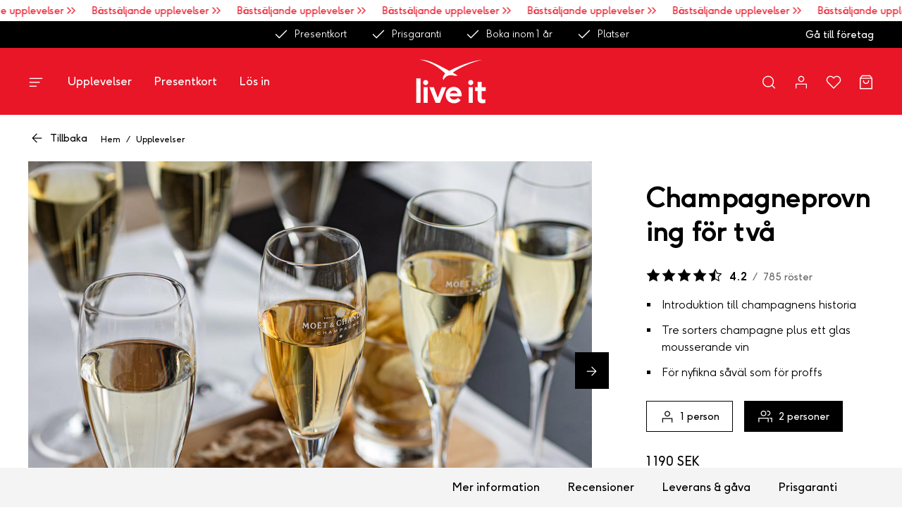

--- FILE ---
content_type: text/html; charset=utf-8
request_url: https://www.liveit.se/upplevelser/upplevelsepresenter-champagneprovning-for-tva
body_size: 34405
content:
<!DOCTYPE html><html lang="sv-se"><head><meta charSet="utf-8"/><meta name="viewport" content="width=device-width"/><title>Champagneprovning för två i Stockholm, Göteborg, Malmö och Uppsala - Live it</title><meta property="og:title" content="Champagneprovning för två i Stockholm, Göteborg, Malmö och Uppsala - Live it"/><meta name="description" content="Champagneprovning - ge bort en intressant och lärorik kväll för två personer i champagnens underbara värld. Helt enkelt en bubblig och bra present!"/><meta property="og:description" content="Champagneprovning - ge bort en intressant och lärorik kväll för två personer i champagnens underbara värld. Helt enkelt en bubblig och bra present!"/><link rel="apple-touch-icon" sizes="180x180" href="/favicon/apple-touch-icon.png"/><link rel="icon" type="image/png" sizes="32x32" href="/favicon/favicon-32x32.png"/><link rel="icon" type="image/png" sizes="16x16" href="/favicon/favicon-16x16.png"/><link rel="manifest" href="/favicon/site.webmanifest"/><link rel="mask-icon" href="/favicon/safari-pinned-tab.svg" color="#e91627"/><meta name="msapplication-TileColor" content="#ffffff"/><meta name="theme-color" content="#ffffff"/><link rel="canonical" href="https://www.liveit.se/upplevelser/upplevelsepresenter-champagneprovning"/><meta name="next-head-count" content="14"/><meta charSet="utf-8"/><link rel="preload" href="/fonts/F37Ginger-Bold.woff2" as="font" type="font/woff2" crossorigin="anonymous"/><link rel="preload" href="/fonts/F37Ginger-Light.woff2" as="font" type="font/woff2" crossorigin="anonymous"/><link rel="preload" href="/fonts/F37Ginger-Regular.woff2" as="font" type="font/woff2" crossorigin="anonymous"/><link rel="preload" href="/_next/static/css/39208d7beccf5590.css" as="style"/><link rel="stylesheet" href="/_next/static/css/39208d7beccf5590.css" data-n-g=""/><link rel="preload" href="/_next/static/css/7967060798918b1c.css" as="style"/><link rel="stylesheet" href="/_next/static/css/7967060798918b1c.css" data-n-p=""/><link rel="preload" href="/_next/static/css/9293b6f0353f94d2.css" as="style"/><link rel="stylesheet" href="/_next/static/css/9293b6f0353f94d2.css"/><link rel="preload" href="/_next/static/css/8f3a1823126dd271.css" as="style"/><link rel="stylesheet" href="/_next/static/css/8f3a1823126dd271.css"/><noscript data-n-css=""></noscript><script defer="" nomodule="" src="/_next/static/chunks/polyfills-c67a75d1b6f99dc8.js"></script><script defer="" src="/_next/static/chunks/960.c3be6befb6e3ad54.js"></script><script defer="" src="/_next/static/chunks/163.c7d946cb0dd6a30d.js"></script><script defer="" src="/_next/static/chunks/943.6db310e1f2111a69.js"></script><script defer="" src="/_next/static/chunks/998.0644b88df7c56ab6.js"></script><script defer="" src="/_next/static/chunks/649.ef08c05b86b32cfb.js"></script><script src="/_next/static/chunks/webpack-7fd95ca21c7c0d61.js" defer=""></script><script src="/_next/static/chunks/framework-6956cc2a6f4190cb.js" defer=""></script><script src="/_next/static/chunks/main-6d7e5823bf19109c.js" defer=""></script><script src="/_next/static/chunks/pages/_app-6e798a6adf7b99f3.js" defer=""></script><script src="/_next/static/chunks/719-41f037f7093d0c9c.js" defer=""></script><script src="/_next/static/chunks/850-3076e1858c00290e.js" defer=""></script><script src="/_next/static/chunks/795-76f8702cf2fe1bb5.js" defer=""></script><script src="/_next/static/chunks/pages/%5B...slug%5D-7205c98c6abf6a5f.js" defer=""></script><script src="/_next/static/CaWlpuhknsqJqQxckA662/_buildManifest.js" defer=""></script><script src="/_next/static/CaWlpuhknsqJqQxckA662/_ssgManifest.js" defer=""></script></head><body><noscript><iframe src="https://www.googletagmanager.com/ns.html?id=GTM-MPV9WKP" height="0" width="0" style="display:none;visibility:hidden"></iframe></noscript><div id="__next"><div data-theme="privat" class="layout_wrapper__8V_VS"><header id="site-header" class="header_root__RnpPf"><div><div class="uspBar_root__MJ0VH"><div class="uspBar_usp-links__pug8z"><a class="uspBar_usp-item__aFdhZ undefined" href="/presentkort"><svg class="icon_icon__2wN0m icon uspBar_usp-link-icon__gyqxH" viewBox="0 0 24 24" fill="none" style="overflow:initial" xmlns="http://www.w3.org/2000/svg"><path fill-rule="evenodd" clip-rule="evenodd" d="M21.0608 6L9.00011 18.0607L2.93945 12L4.00011 10.9393L9.00011 15.9393L20.0001 4.93934L21.0608 6Z"></path></svg>Presentkort</a><a class="uspBar_usp-item__aFdhZ undefined" href="/prisgaranti"><svg class="icon_icon__2wN0m icon uspBar_usp-link-icon__gyqxH" viewBox="0 0 24 24" fill="none" style="overflow:initial" xmlns="http://www.w3.org/2000/svg"><path fill-rule="evenodd" clip-rule="evenodd" d="M21.0608 6L9.00011 18.0607L2.93945 12L4.00011 10.9393L9.00011 15.9393L20.0001 4.93934L21.0608 6Z"></path></svg>Prisgaranti</a><span class="typography_p__cD__a uspBar_usp-item__aFdhZ undefined      "><svg class="icon_icon__2wN0m icon uspBar_usp-link-icon__gyqxH" viewBox="0 0 24 24" fill="none" style="overflow:initial" xmlns="http://www.w3.org/2000/svg"><path fill-rule="evenodd" clip-rule="evenodd" d="M21.0608 6L9.00011 18.0607L2.93945 12L4.00011 10.9393L9.00011 15.9393L20.0001 4.93934L21.0608 6Z"></path></svg>Boka inom 1 år</span><a class="uspBar_usp-item__aFdhZ undefined" href="/platser"><svg class="icon_icon__2wN0m icon uspBar_usp-link-icon__gyqxH" viewBox="0 0 24 24" fill="none" style="overflow:initial" xmlns="http://www.w3.org/2000/svg"><path fill-rule="evenodd" clip-rule="evenodd" d="M21.0608 6L9.00011 18.0607L2.93945 12L4.00011 10.9393L9.00011 15.9393L20.0001 4.93934L21.0608 6Z"></path></svg>Platser</a></div><a class="uspBar_channel-toggle__eSCe6" href="/foretag">Gå till företag</a></div></div><nav class="header_navigation__Bks6O "><div class="header_nav-inner__voYlo"><div class="header_left__SzWLg"><button type="button" class="unstyledButton_root__YMzuG header_drawer-menu-button__xCBqh"><svg class="icon_icon__2wN0m icon " viewBox="0 0 24 24" fill="none" style="overflow:initial" xmlns="http://www.w3.org/2000/svg"><line x1="2" y1="6.94641" x2="22" y2="6.94641" stroke="white" stroke-width="1.5"></line><line x1="2" y1="12.9464" x2="18" y2="12.9464" stroke="white" stroke-width="1.5"></line><line x1="2" y1="18.9464" x2="13" y2="18.9464" stroke="white" stroke-width="1.5"></line></svg></button><div class="drawer_wrapper__udxVj drawer_--left__6XHC5"><div><button type="button" class="unstyledButton_root__YMzuG drawer_close-button__4Tnbk drawer_has-top-bar__wVNjE"><svg class="icon_icon__2wN0m icon " viewBox="0 0 24 24" fill="none" style="width:3rem;height:3rem" xmlns="http://www.w3.org/2000/svg"><path fill-rule="evenodd" clip-rule="evenodd" d="M13.0608 12L19.0608 5.99999L18.0001 4.93933L12.0001 10.9393L6.00011 4.93933L4.93945 5.99999L10.9395 12L4.93945 18L6.00011 19.0607L12.0001 13.0607L18.0001 19.0607L19.0608 18L13.0608 12Z"></path></svg></button><div class="drawerMenu_mobile-wrapper__l13Qq"><div class="drawerMenu_menu-levels__AffLl --down"><div><div class="drawerMenu_menu-level__Bk4hg"><div class="drawerMenu_top-bar__YqzDt drawerMenu_level-0__MgkXm"></div><div class="drawerMenu_menu-content__BcuXe"><button type="button" class="unstyledButton_root__YMzuG drawerMenu_primary-link__X3bGJ">Upplevelser<svg class="icon_icon__2wN0m icon " viewBox="0 0 24 24" fill="none" style="width:3rem;height:3rem" xmlns="http://www.w3.org/2000/svg"><path fill-rule="evenodd" clip-rule="evenodd" d="M16.0605 12L8.99989 19.0607L7.93923 18L13.9392 12L7.93923 5.99999L8.99989 4.93933L16.0605 12Z"></path></svg></button><a class="drawerMenu_primary-link__X3bGJ" href="/presentkort">Presentkort</a><a class="drawerMenu_primary-link__X3bGJ" href="/anvand-vardebevis">Lös in</a><div class="drawerMenu_secondary-links__iaIPB"><a class="drawerMenu_secondary-link__G7EZT" href="/hur-fungerar-det">Så fungerar det</a><a class="drawerMenu_secondary-link__G7EZT" href="/presenttips">Presenttips</a><a class="drawerMenu_secondary-link__G7EZT" href="/platser">Våra platser</a><a class="drawerMenu_secondary-link__G7EZT" href="/vara-butiker">Butiker</a><a class="drawerMenu_secondary-link__G7EZT" href="/kontakt">Kontakta oss</a><a class="drawerMenu_secondary-link__G7EZT" target="_blank" rel="noreferrer" href="https://kundservice.liveit.se/hc/sv">FAQ</a><a class="drawerMenu_secondary-link__G7EZT" target="_blank" rel="noreferrer" href="https://blogg.liveit.se/">Blogg</a></div></div><div class="drawerMenu_bottom-bar__AgmA2 drawerMenu_level-0__MgkXm"><a class="drawerMenu_login-link__g_Iy5" target="_blank" rel="noreferrer" href="https://mitt.liveit.se"><svg class="icon_icon__2wN0m icon " viewBox="0 0 24 24" fill="none" style="overflow:initial" xmlns="http://www.w3.org/2000/svg"><path fill-rule="evenodd" clip-rule="evenodd" d="M8.75 7.69641C8.75 5.90149 10.2051 4.44641 12 4.44641C13.7949 4.44641 15.25 5.90149 15.25 7.69641C15.25 9.49134 13.7949 10.9464 12 10.9464C10.2051 10.9464 8.75 9.49134 8.75 7.69641ZM12 2.94641C9.37665 2.94641 7.25 5.07306 7.25 7.69641C7.25 10.3198 9.37665 12.4464 12 12.4464C14.6234 12.4464 16.75 10.3198 16.75 7.69641C16.75 5.07306 14.6234 2.94641 12 2.94641ZM3.25 14.9464V15.6964V22.4464H4.75V16.4464H19.25V22.4464H20.75V15.6969V14.9464H20H4H3.25Z"></path></svg>Logga in</a><a class="drawerMenu_channel-toggle__oezw9" href="/foretag">Gå till företag</a></div></div></div></div></div><div class="drawerMenu_desktop-wrapper__RpHOy"><div class="drawerMenu_top-bar__YqzDt"></div><div class="drawerMenu_menu-content__BcuXe"><a class="drawerMenu_secondary-link__G7EZT" href="/hur-fungerar-det">Så fungerar det</a><a class="drawerMenu_secondary-link__G7EZT" href="/presenttips">Presenttips</a><a class="drawerMenu_secondary-link__G7EZT" href="/platser">Våra platser</a><a class="drawerMenu_secondary-link__G7EZT" href="/vara-butiker">Butiker</a><a class="drawerMenu_secondary-link__G7EZT" href="/kontakt">Kontakta oss</a><a class="drawerMenu_secondary-link__G7EZT" target="_blank" rel="noreferrer" href="https://kundservice.liveit.se/hc/sv">FAQ</a><a class="drawerMenu_secondary-link__G7EZT" target="_blank" rel="noreferrer" href="https://blogg.liveit.se/">Blogg</a></div><div class="drawerMenu_bottom-bar__AgmA2 drawerMenu_level-0__MgkXm"><a class="drawerMenu_login-link__g_Iy5" target="_blank" rel="noreferrer" href="https://mitt.liveit.se"><svg class="icon_icon__2wN0m icon " viewBox="0 0 24 24" fill="none" style="overflow:initial" xmlns="http://www.w3.org/2000/svg"><path fill-rule="evenodd" clip-rule="evenodd" d="M8.75 7.69641C8.75 5.90149 10.2051 4.44641 12 4.44641C13.7949 4.44641 15.25 5.90149 15.25 7.69641C15.25 9.49134 13.7949 10.9464 12 10.9464C10.2051 10.9464 8.75 9.49134 8.75 7.69641ZM12 2.94641C9.37665 2.94641 7.25 5.07306 7.25 7.69641C7.25 10.3198 9.37665 12.4464 12 12.4464C14.6234 12.4464 16.75 10.3198 16.75 7.69641C16.75 5.07306 14.6234 2.94641 12 2.94641ZM3.25 14.9464V15.6964V22.4464H4.75V16.4464H19.25V22.4464H20.75V15.6969V14.9464H20H4H3.25Z"></path></svg>Logga in</a><a class="drawerMenu_channel-toggle__oezw9" href="/foretag">Gå till företag</a></div></div></div></div><div><div class="blanket_blanket__N8yPD "></div></div></div><a class="header_logo-link__nUnGF" href="/"><svg width="100" height="64" viewBox="0 0 100 64" fill="none" xmlns="http://www.w3.org/2000/svg" class="header_logo__cGkoN icon_logo__cJ8Xv"><path d="M94.679 0.955287C94.679 0.955287 87.4446 1.0241 74.3857 5.31911C57.8144 10.7678 47.559 16.674 47.559 16.674C47.559 16.674 34.2947 9.10406 24.1884 4.8131C12.8615 0.00803781 5.32507 0.805509 5.32507 0.805509C5.40563 0.825749 13.1878 1.38438 25.0947 7.84511C34.4317 12.9052 41.9198 20.4387 41.9198 20.4387C41.9198 20.4387 40.1313 22.1065 39.3136 23.8714C37.7427 27.2678 38.9914 29.1704 39.3942 29.6602C41.0376 25.5959 44.8038 22.6611 49.9799 22.6611C51.5226 22.6611 52.9606 22.9606 54.2576 23.499H59.3853C59.3853 23.499 58.4549 22.4465 56.0259 21.0297C54.3503 20.0541 52.5216 19.2081 52.5216 19.2081C52.5216 19.2081 58.5757 13.901 74.1521 7.40387C88.218 1.53821 94.679 0.955287 94.679 0.955287Z"></path><path d="M0.713013 62.0286V27.2556H6.83965V62.0286H0.713013Z"></path><path d="M11.1617 62.0286V39.7075H16.9138V62.0286H11.1617Z"></path><path d="M28.2084 62.0286L19.2782 39.7075H25.5418L31.2012 54.8392L36.9049 39.7075H43.1685L34.2383 62.0286H28.2084Z"></path><path d="M48.0988 52.7707C48.7514 55.495 50.9507 57.4219 54.2698 57.4219C56.2798 57.4219 58.4308 56.6689 59.7399 54.9323L63.6672 58.0817C61.6572 60.9478 58.1045 62.6399 54.3141 62.6399C47.6276 62.6399 42.4838 57.6121 42.4838 51.0786C42.4838 44.7352 46.9267 39.2825 53.9878 39.2825C60.5334 39.2825 65.1616 44.6381 65.1616 50.9369C65.1616 51.5481 65.1133 52.2039 65.0206 52.7707H48.0988ZM59.3693 48.5445C59.043 46.2897 56.7027 44.549 53.9435 44.549C51.277 44.549 49.126 46.148 48.2841 48.5445H59.3693Z"></path><path d="M10.4125 33.1416C10.4125 31.073 12.0035 29.5226 14.0578 29.5226C16.1162 29.5226 17.6589 31.073 17.6589 33.1416C17.6589 35.2101 16.1162 36.8051 14.0578 36.8051C12.0035 36.8091 10.4125 35.2101 10.4125 33.1416Z"></path><path d="M75.1592 62.0286V39.7075H80.9112V62.0286H75.1592Z"></path><path d="M98.6788 62.0772C98.6788 62.0772 96.9951 62.6399 94.2359 62.6399C89.8856 62.6399 87.642 59.7739 87.642 55.402V45.2534H84.1335V39.7076H87.642V32.1417H93.394V39.7076H99.287V45.2534H93.394V54.1794C93.394 55.7298 93.8169 57.1872 95.8712 57.1872C97.3213 57.1872 98.6748 56.9524 98.6748 56.9524V62.0772H98.6788Z"></path><path d="M74.4099 33.1416C74.4099 31.073 76.001 29.5226 78.0553 29.5226C80.1136 29.5226 81.6564 31.073 81.6564 33.1416C81.6564 35.2101 80.1136 36.8051 78.0553 36.8051C75.997 36.8091 74.4099 35.2101 74.4099 33.1416Z"></path></svg></a></div></nav></header><main class="layout_main__0TXqj "><div class="breadcrumbs_root__K_6i0 breadcrumbs_root--transparent__Cu2Gw"><div class="breadcrumbs_wrapper__k7DSZ"><div class="breadcrumbs_breadcrumbs__Od7c8"><a class="breadcrumbs_item__VCiOa" href="/">Hem</a><span class="breadcrumbs_separator__LEA_X">/</span><a class="breadcrumbs_item__VCiOa" href="/upplevelsepresenter">Upplevelser</a></div></div></div><div class="product_root__NNlos"><section class="product_grid__KLr3u"><div class="product_image-slider__MoIXh"><div class="swiper_wrapper__cNPGO undefined  "><div class="swiper swiper_root__M4hum swiper_root-images__e8zlh"><div class="swiper-wrapper"><div class="swiper-slide image swiper_slides__DgdpF"><span style="box-sizing:border-box;display:inline-block;overflow:hidden;width:initial;height:initial;background:none;opacity:1;border:0;margin:0;padding:0;position:relative;max-width:100%"><span style="box-sizing:border-box;display:block;width:initial;height:initial;background:none;opacity:1;border:0;margin:0;padding:0;max-width:100%"><img style="display:block;max-width:100%;width:initial;height:initial;background:none;opacity:1;border:0;margin:0;padding:0" alt="" aria-hidden="true" src="data:image/svg+xml,%3csvg%20xmlns=%27http://www.w3.org/2000/svg%27%20version=%271.1%27%20width=%271400%27%20height=%27992%27/%3e"/></span><img id="10c608e6-c68f-45e8-bbf1-6082897674d8" alt="presentkort champagneprovning" src="[data-uri]" decoding="async" data-nimg="intrinsic" style="position:absolute;top:0;left:0;bottom:0;right:0;box-sizing:border-box;padding:0;border:none;margin:auto;display:block;width:0;height:0;min-width:100%;max-width:100%;min-height:100%;max-height:100%;background-size:cover;background-position:0% 0%;filter:blur(20px);background-image:url(&quot;[data-uri]&quot;)"/><noscript><img id="10c608e6-c68f-45e8-bbf1-6082897674d8" alt="presentkort champagneprovning" loading="lazy" decoding="async" data-nimg="intrinsic" style="position:absolute;top:0;left:0;bottom:0;right:0;box-sizing:border-box;padding:0;border:none;margin:auto;display:block;width:0;height:0;min-width:100%;max-width:100%;min-height:100%;max-height:100%" srcSet="https://litium.liveit.se/_images/10c608e6-c68f-45e8-bbf1-6082897674d8/PDP_100177_01.jpg?width=1440&amp;quality=75 1x, https://litium.liveit.se/_images/10c608e6-c68f-45e8-bbf1-6082897674d8/PDP_100177_01.jpg?width=1440&amp;quality=75 2x" src="https://litium.liveit.se/_images/10c608e6-c68f-45e8-bbf1-6082897674d8/PDP_100177_01.jpg?width=1440&amp;quality=75"/></noscript></span></div><div class="swiper-slide image swiper_slides__DgdpF"><span style="box-sizing:border-box;display:inline-block;overflow:hidden;width:initial;height:initial;background:none;opacity:1;border:0;margin:0;padding:0;position:relative;max-width:100%"><span style="box-sizing:border-box;display:block;width:initial;height:initial;background:none;opacity:1;border:0;margin:0;padding:0;max-width:100%"><img style="display:block;max-width:100%;width:initial;height:initial;background:none;opacity:1;border:0;margin:0;padding:0" alt="" aria-hidden="true" src="data:image/svg+xml,%3csvg%20xmlns=%27http://www.w3.org/2000/svg%27%20version=%271.1%27%20width=%271400%27%20height=%27992%27/%3e"/></span><img id="5f663bd2-e592-428b-8064-68d4cf639cd7" alt="champagneprovning" src="[data-uri]" decoding="async" data-nimg="intrinsic" style="position:absolute;top:0;left:0;bottom:0;right:0;box-sizing:border-box;padding:0;border:none;margin:auto;display:block;width:0;height:0;min-width:100%;max-width:100%;min-height:100%;max-height:100%;background-size:cover;background-position:0% 0%;filter:blur(20px);background-image:url(&quot;[data-uri]&quot;)"/><noscript><img id="5f663bd2-e592-428b-8064-68d4cf639cd7" alt="champagneprovning" loading="lazy" decoding="async" data-nimg="intrinsic" style="position:absolute;top:0;left:0;bottom:0;right:0;box-sizing:border-box;padding:0;border:none;margin:auto;display:block;width:0;height:0;min-width:100%;max-width:100%;min-height:100%;max-height:100%" srcSet="https://litium.liveit.se/_images/5f663bd2-e592-428b-8064-68d4cf639cd7/PDP_100177_02.jpg?width=1440&amp;quality=75 1x, https://litium.liveit.se/_images/5f663bd2-e592-428b-8064-68d4cf639cd7/PDP_100177_02.jpg?width=1440&amp;quality=75 2x" src="https://litium.liveit.se/_images/5f663bd2-e592-428b-8064-68d4cf639cd7/PDP_100177_02.jpg?width=1440&amp;quality=75"/></noscript></span></div><div class="swiper-slide image swiper_slides__DgdpF"><span style="box-sizing:border-box;display:inline-block;overflow:hidden;width:initial;height:initial;background:none;opacity:1;border:0;margin:0;padding:0;position:relative;max-width:100%"><span style="box-sizing:border-box;display:block;width:initial;height:initial;background:none;opacity:1;border:0;margin:0;padding:0;max-width:100%"><img style="display:block;max-width:100%;width:initial;height:initial;background:none;opacity:1;border:0;margin:0;padding:0" alt="" aria-hidden="true" src="data:image/svg+xml,%3csvg%20xmlns=%27http://www.w3.org/2000/svg%27%20version=%271.1%27%20width=%271400%27%20height=%27992%27/%3e"/></span><img id="79a5b607-5dbc-4a82-91cd-c20181446c36" alt="champagneprovning stockholm" src="[data-uri]" decoding="async" data-nimg="intrinsic" style="position:absolute;top:0;left:0;bottom:0;right:0;box-sizing:border-box;padding:0;border:none;margin:auto;display:block;width:0;height:0;min-width:100%;max-width:100%;min-height:100%;max-height:100%;background-size:cover;background-position:0% 0%;filter:blur(20px);background-image:url(&quot;[data-uri]&quot;)"/><noscript><img id="79a5b607-5dbc-4a82-91cd-c20181446c36" alt="champagneprovning stockholm" loading="lazy" decoding="async" data-nimg="intrinsic" style="position:absolute;top:0;left:0;bottom:0;right:0;box-sizing:border-box;padding:0;border:none;margin:auto;display:block;width:0;height:0;min-width:100%;max-width:100%;min-height:100%;max-height:100%" srcSet="https://litium.liveit.se/_images/79a5b607-5dbc-4a82-91cd-c20181446c36/PDP_100177_03.jpg?width=1440&amp;quality=75 1x, https://litium.liveit.se/_images/79a5b607-5dbc-4a82-91cd-c20181446c36/PDP_100177_03.jpg?width=1440&amp;quality=75 2x" src="https://litium.liveit.se/_images/79a5b607-5dbc-4a82-91cd-c20181446c36/PDP_100177_03.jpg?width=1440&amp;quality=75"/></noscript></span></div></div><div class="swiper-scrollbar"></div></div><div class="swiper_buttons__3FZRU undefined"><div><span class="button_container__wlSgX  button_enabled__vkjBV"><button class="button_root__jeWF_ button_primary__YZ31g button_small__NMXai button_no-children__84Wrr " type="button"><span class="button_label__8ZmsU"></span></button></span></div><div><span class="button_container__wlSgX  button_enabled__vkjBV"><button class="button_root__jeWF_ button_primary__YZ31g button_small__NMXai button_no-children__84Wrr " type="button"><span class="button_label__8ZmsU"></span></button></span></div></div></div><div class="product_sticker__wrapper__23l39"></div></div><div class="product_details__oxk50"><h1 class="typography_h2__VnM55  ">Champagneprovning för två</h1><div class="product_rating__DnW2q"><span class="typography_p__cD__a rating_root__5W9jY   typography_weight-bold__Q_OQm   "><span class="rating_stars__Zeo_v"> <svg class="icon_icon__2wN0m icon " viewBox="0 0 24 24" fill="none" style="overflow:initial" xmlns="http://www.w3.org/2000/svg"><path d="M12 2L15.09 8.26L22 9.27L17 14.14L18.18 21.02L12 17.77L5.82 21.02L7 14.14L2 9.27L8.91 8.26L12 2Z" stroke="black" stroke-width="1.5" stroke-linecap="round"></path></svg><svg class="icon_icon__2wN0m icon " viewBox="0 0 24 24" fill="none" style="overflow:initial" xmlns="http://www.w3.org/2000/svg"><path d="M12 2L15.09 8.26L22 9.27L17 14.14L18.18 21.02L12 17.77L5.82 21.02L7 14.14L2 9.27L8.91 8.26L12 2Z" stroke="black" stroke-width="1.5" stroke-linecap="round"></path></svg><svg class="icon_icon__2wN0m icon " viewBox="0 0 24 24" fill="none" style="overflow:initial" xmlns="http://www.w3.org/2000/svg"><path d="M12 2L15.09 8.26L22 9.27L17 14.14L18.18 21.02L12 17.77L5.82 21.02L7 14.14L2 9.27L8.91 8.26L12 2Z" stroke="black" stroke-width="1.5" stroke-linecap="round"></path></svg><svg class="icon_icon__2wN0m icon " viewBox="0 0 24 24" fill="none" style="overflow:initial" xmlns="http://www.w3.org/2000/svg"><path d="M12 2L15.09 8.26L22 9.27L17 14.14L18.18 21.02L12 17.77L5.82 21.02L7 14.14L2 9.27L8.91 8.26L12 2Z" stroke="black" stroke-width="1.5" stroke-linecap="round"></path></svg><svg class="icon_icon__2wN0m icon " viewBox="0 0 24 24" fill="none" style="overflow:initial" xmlns="http://www.w3.org/2000/svg"><path fill-rule="evenodd" clip-rule="evenodd" d="M12.6725 1.66801L12 0.305542L11.3275 1.66801L8.41178 7.57483L1.89151 8.52787L0.388672 8.74753L1.47668 9.80725L6.19409 14.402L5.08077 20.8932L4.82385 22.3912L6.16907 21.6838L12 18.6174L17.8309 21.6838L19.1761 22.3912L18.9192 20.8932L17.8059 14.402L22.5233 9.80725L23.6113 8.74753L22.1085 8.52787L15.5882 7.57483L12.6725 1.66801ZM12 3.69442V8.99998V13V15V16.9226L12.3491 17.1062L17.1838 19.6487L16.2608 14.2668L16.1941 13.878L16.4767 13.6027L20.3887 9.79243L14.9815 9.0021L14.5918 8.94513L14.4175 8.59195L12 3.69442Z" fill="black"></path></svg> </span><span class="rating_text__XUN4F">4.2</span></span><span class="product_rating-number__i733G"><span class="product_rating-separator__1I3ML">/</span> <!-- -->785<!-- --> <!-- -->röster</span></div><ul class="ul-square product_usp-list__9qkmv"><li>Introduktion till champagnens historia</li><li>Tre sorters champagne plus ett glas mousserande vin</li><li>För nyfikna såväl som för proffs</li></ul><div class="product_variants__GwBBm"><span class="button_container__wlSgX   button_isLink__oMJlq button_enabled__vkjBV"><a class="button_root__jeWF_ button_secondary__3Vlg3 button_small__NMXai  " href="/upplevelser/upplevelsepresenter-champagneprovning"><span class="button_arrow-left__d7DGi"><svg class="icon_icon__2wN0m icon " viewBox="0 0 24 24" fill="none" style="overflow:initial" xmlns="http://www.w3.org/2000/svg"><path fill-rule="evenodd" clip-rule="evenodd" d="M8.75 7.69641C8.75 5.90149 10.2051 4.44641 12 4.44641C13.7949 4.44641 15.25 5.90149 15.25 7.69641C15.25 9.49134 13.7949 10.9464 12 10.9464C10.2051 10.9464 8.75 9.49134 8.75 7.69641ZM12 2.94641C9.37665 2.94641 7.25 5.07306 7.25 7.69641C7.25 10.3198 9.37665 12.4464 12 12.4464C14.6234 12.4464 16.75 10.3198 16.75 7.69641C16.75 5.07306 14.6234 2.94641 12 2.94641ZM3.25 14.9464V15.6964V22.4464H4.75V16.4464H19.25V22.4464H20.75V15.6969V14.9464H20H4H3.25Z"></path></svg></span><span class="button_label__8ZmsU">1 <!-- -->person</span></a></span><span class="button_container__wlSgX   button_isLink__oMJlq button_enabled__vkjBV"><a class="button_root__jeWF_ button_primary__YZ31g button_small__NMXai  " href="/upplevelser/upplevelsepresenter-champagneprovning-for-tva"><span class="button_arrow-left__d7DGi"><svg class="icon_icon__2wN0m icon " viewBox="0 0 24 24" fill="none" style="overflow:initial" xmlns="http://www.w3.org/2000/svg"><path fill-rule="evenodd" clip-rule="evenodd" d="M15.7744 3.91854C16.0521 3.80957 16.3524 3.75 16.6671 3.75C18.0598 3.75 19.2504 4.94631 19.2504 6.5C19.2504 8.05369 18.0598 9.25 16.6671 9.25H15.9171V10.75H16.6671C18.9563 10.75 20.7504 8.81231 20.7504 6.5C20.7504 4.18769 18.9563 2.25 16.6671 2.25C16.1609 2.25 15.675 2.34621 15.2265 2.52218L14.5283 2.79612L15.0762 4.19248L15.7744 3.91854ZM0.25 14.25V15V21.75H1.75V15.75H16.25V21.75H17.75V15.0005V14.25H17H1H0.25ZM9 3.75C7.20507 3.75 5.75 5.20507 5.75 7C5.75 8.79493 7.20507 10.25 9 10.25C10.7949 10.25 12.25 8.79493 12.25 7C12.25 5.20507 10.7949 3.75 9 3.75ZM4.25 7C4.25 4.37665 6.37665 2.25 9 2.25C11.6234 2.25 13.75 4.37665 13.75 7C13.75 9.62335 11.6234 11.75 9 11.75C6.37665 11.75 4.25 9.62335 4.25 7ZM23.7502 14.38H19.25V15.88H22.2499L22.2498 16.7326C22.2497 17.5889 22.2497 18.5568 22.25 19.0006V21.75H23.75V18.9995C23.7497 18.5567 23.7497 17.5896 23.7498 16.7328L23.75 15.1302L23.7502 14.38Z"></path></svg></span><span class="button_label__8ZmsU">2 <!-- -->personer</span></a></span></div><div class="product_price-group__E7sc2"><div class="product_price__MXpRv">1 190 SEK</div><span class="button_container__wlSgX  button_enabled__vkjBV"><button class="button_root__jeWF_ button_primary__YZ31g button_large__KWg9q button_full__1Kq7Q button_no-margin__rpqOU " type="button"><span class="button_label__8ZmsU">Köp upplevelsen</span><span class="button_arrow-right__0AcPA"></span></button></span></div><div class="product_sticky-price__IznT5 product_sticky-price--hidden__EnJdv "><div class="product_price__MXpRv">1 190 SEK</div><span class="button_container__wlSgX  button_enabled__vkjBV"><button class="button_root__jeWF_ button_primary__YZ31g button_large__KWg9q button_full__1Kq7Q button_no-margin__rpqOU " type="button"><span class="button_label__8ZmsU">Köp upplevelsen</span><span class="button_arrow-right__0AcPA"></span></button></span></div><div class="product_locations__VYrzJ"><span class="product_icon__HB5ei"><svg class="icon_icon__2wN0m icon " viewBox="0 0 24 24" fill="none" style="overflow:initial" xmlns="http://www.w3.org/2000/svg"><path fill-rule="evenodd" clip-rule="evenodd" d="M6.16637 4.16634C7.71354 2.61916 9.81196 1.74997 12 1.74997C14.188 1.74997 16.2865 2.61916 17.8336 4.16634C19.3808 5.71351 20.25 7.81193 20.25 9.99997C20.25 13.1985 18.1757 16.2657 15.9555 18.6092C14.8608 19.7647 13.7635 20.7099 12.9391 21.3664C12.5568 21.6708 12.2344 21.9121 12 22.0825C11.7656 21.9121 11.4432 21.6708 11.0609 21.3664C10.2365 20.7099 9.13921 19.7647 8.04446 18.6092C5.8243 16.2657 3.75 13.1985 3.75 9.99997C3.75 7.81193 4.61919 5.71351 6.16637 4.16634ZM11.5835 23.6237C11.5838 23.6239 11.584 23.624 12 23L11.584 23.624L12 23.9014L12.416 23.624L12 23C12.416 23.624 12.4162 23.6239 12.4165 23.6237L12.4171 23.6233L12.419 23.622L12.4252 23.6179L12.4472 23.603C12.4661 23.5902 12.4932 23.5716 12.5281 23.5474C12.5979 23.4991 12.6986 23.4284 12.8258 23.3365C13.0803 23.1527 13.4413 22.8839 13.8734 22.5398C14.7365 21.8526 15.8892 20.8602 17.0445 19.6408C19.3243 17.2343 21.75 13.8014 21.75 9.99997C21.75 7.41411 20.7228 4.93416 18.8943 3.10568C17.0658 1.2772 14.5859 0.249969 12 0.249969C9.41414 0.249969 6.93419 1.2772 5.10571 3.10568C3.27723 4.93416 2.25 7.41411 2.25 9.99997C2.25 13.8014 4.6757 17.2343 6.95554 19.6408C8.11079 20.8602 9.2635 21.8526 10.1266 22.5398C10.5587 22.8839 10.9197 23.1527 11.1742 23.3365C11.3014 23.4284 11.4021 23.4991 11.4719 23.5474C11.5068 23.5716 11.5339 23.5902 11.5528 23.603L11.5748 23.6179L11.581 23.622L11.5829 23.6233L11.5835 23.6237ZM9.75 9.99997C9.75 8.75733 10.7574 7.74997 12 7.74997C13.2426 7.74997 14.25 8.75733 14.25 9.99997C14.25 11.2426 13.2426 12.25 12 12.25C10.7574 12.25 9.75 11.2426 9.75 9.99997ZM12 6.24997C9.92893 6.24997 8.25 7.9289 8.25 9.99997C8.25 12.071 9.92893 13.75 12 13.75C14.0711 13.75 15.75 12.071 15.75 9.99997C15.75 7.9289 14.0711 6.24997 12 6.24997Z"></path></svg></span><div><span>Stockholm, </span><span>Göteborg, </span><span>Malmö, </span><span>Gävle, </span><span>Jönköping, </span><span>Karlstad, </span><span>Luleå, </span><span>Uppsala, </span><span>Västerås, </span><span>Örebro, </span><span>Örnsköldsvik</span></div></div><ul class="ul-check product_info-list__3hKco"></ul><div class="product_actions__togGG"><span class="button_container__wlSgX  button_enabled__vkjBV"><button class="button_root__jeWF_ button_transparent__iLlKr button_small__NMXai   " type="button"><span class="button_arrow-left__d7DGi"></span><span class="button_label__8ZmsU">Lägg till i mina favoriter</span></button></span></div></div><div class="product_content__7HbAz"><p class="typography_p__cD__a       typography_size-large__IKC4X">Vi älskar bubblorna. Men handen på hjärtat, hur mycket kan vi egentligen om champagnen som vi dricker? Nu har ni chansen att lära er allt om det gyllene bubblet!</p><div class="typography_editorial-text__3bCPk   "><p>En l&auml;rorik provning inneh&aring;llande champagnens sp&auml;nnande historia, druvsorter, jordm&aring;n, klimat, blandningen av vinet, j&auml;sningsprocesserna, lagringen - ja allt som bidrar till att ge champagnen dess m&aring;ngfacetterade karakt&auml;r. Provningsledaren reder ut begreppen och man smakar olika sorter och j&auml;mf&ouml;r skillnader och likheter. Dessutom testas mousserande vin och j&auml;mf&ouml;rs med den &auml;kta varan!</p>

<p>PS. Vet du om att vi ocks&aring; har <strong><a href="https://www.liveit.se/upplevelser/upplevelsepresenter-champagneprovning-tva-punkt-noll-for-tva" target="_blank">Champagneprovning 2.0 f&ouml;r tv&aring;</a></strong>? Perfekt present till bubbel&auml;lskarna!&nbsp;</p>

<p>&nbsp;</p>
</div></div></section><section class="product-tabs_root__A03Ub"><div class="undefined"><div class="product-tabs_tabs__DzWYT"><button type="button" class="unstyledButton_root__YMzuG undefined">Mer information<!-- --> <span class="product-tabs_arrow-icon__us0r5"><svg class="icon_icon__2wN0m icon " viewBox="0 0 24 24" fill="none" style="overflow:initial" xmlns="http://www.w3.org/2000/svg"><path fill-rule="evenodd" clip-rule="evenodd" d="M20.0608 12L12.0001 3.93935L10.9395 5.00001L17.1894 11.25H3.25V12.75H17.1895L10.9395 19L12.0001 20.0607L20.0608 12Z"></path></svg></span></button><button type="button" class="unstyledButton_root__YMzuG undefined">Leverans &amp; gåva<!-- --> <span class="product-tabs_arrow-icon__us0r5"><svg class="icon_icon__2wN0m icon " viewBox="0 0 24 24" fill="none" style="overflow:initial" xmlns="http://www.w3.org/2000/svg"><path fill-rule="evenodd" clip-rule="evenodd" d="M20.0608 12L12.0001 3.93935L10.9395 5.00001L17.1894 11.25H3.25V12.75H17.1895L10.9395 19L12.0001 20.0607L20.0608 12Z"></path></svg></span></button><a target="_blank" rel="noreferrer" href="https://www.liveit.se/prisgaranti">Prisgaranti</a></div></div><div class="drawer_wrapper__udxVj drawer_--right___wKEa"><div><button type="button" class="unstyledButton_root__YMzuG drawer_close-button__4Tnbk "><svg class="icon_icon__2wN0m icon " viewBox="0 0 24 24" fill="none" style="width:3rem;height:3rem" xmlns="http://www.w3.org/2000/svg"><path fill-rule="evenodd" clip-rule="evenodd" d="M13.0608 12L19.0608 5.99999L18.0001 4.93933L12.0001 10.9393L6.00011 4.93933L4.93945 5.99999L10.9395 12L4.93945 18L6.00011 19.0607L12.0001 13.0607L18.0001 19.0607L19.0608 18L13.0608 12Z"></path></svg></button><div class="product-tabs_drawer__80Euo"><h3 class="typography_h3__lKOdb  ">Mer information</h3><ul><li><h4 class="typography_h6__WHGMO  ">Viktigt</h4><p class="typography_p__cD__a product-tabs_information-tab-text__wUOme      ">Det är rekommenderat att inte dricka alkohol före, det trubbar av dig och dina sinnen. Undvik starka parfymer på provningen. Åldersgräns 18 år.</p></li><li><h4 class="typography_h6__WHGMO  ">Tillgänglighet</h4><p class="typography_p__cD__a product-tabs_information-tab-text__wUOme      ">Provningarna sker i regel vid ett tillfälle i månaden på kvällstid mellan augusti - maj.</p></li><li><h4 class="typography_h6__WHGMO  ">Tidsåtgång</h4><p class="typography_p__cD__a product-tabs_information-tab-text__wUOme      ">Ca 1,5-2 timmar.</p></li><li><h4 class="typography_h6__WHGMO  ">Deltagare</h4><p class="typography_p__cD__a product-tabs_information-tab-text__wUOme      ">Upplevelsen är för två personer och sker i grupp med andra.</p></li><li><h4 class="typography_h6__WHGMO  ">Annan information</h4><p class="typography_p__cD__a product-tabs_information-tab-text__wUOme      ">På följande orter kan du med värdebevis för denna upplevelse även välja att boka en provning med ett annat tema: Stockholm, Göteborg, Malmö, Jönköping, Karlstad, Uppsala, Västerås, Örebro och Örnsköldsvik. Vid bokning ser du bokningsbara datum för samtliga teman, detta gör att vi kan erbjuda dig fler bokningsbara datum. Välj det tema eller datum som passar bäst!</p></li></ul></div></div></div><div><div class="blanket_blanket__N8yPD "></div></div><div class="drawer_wrapper__udxVj drawer_--right___wKEa"><div><button type="button" class="unstyledButton_root__YMzuG drawer_close-button__4Tnbk "><svg class="icon_icon__2wN0m icon " viewBox="0 0 24 24" fill="none" style="width:3rem;height:3rem" xmlns="http://www.w3.org/2000/svg"><path fill-rule="evenodd" clip-rule="evenodd" d="M13.0608 12L19.0608 5.99999L18.0001 4.93933L12.0001 10.9393L6.00011 4.93933L4.93945 5.99999L10.9395 12L4.93945 18L6.00011 19.0607L12.0001 13.0607L18.0001 19.0607L19.0608 18L13.0608 12Z"></path></svg></button><div class="product-tabs_drawer__80Euo"><h3 class="typography_h3__lKOdb  ">Leverans &amp; gåva</h3><div class="typography_editorial-text__3bCPk   "><p>Du kan välja mellan att få värdebeviset levererat digitalt eller fysiskt.</p>

<p>Köper du vår fysiska Live it-box kan du köpa till presentinslagning där hälsningskort med egen hälsning ingår.</p>

<ul>
	<li>Levereras inom 2-4 vardagar i Sverige</li>
	<li>1 års giltighet</li>
	<li>1 års fri bytesrätt</li>
</ul>
</div><ul class="accordion_root__hMJcl product-tabs_drawer-delivery-accordion__MgQPj"><li class="accordion_item__9JNbs product-tabs_accordion-item__bxt7E"><div role="button" aria-expanded="false" tabindex="0" aria-labelledby="0-title" aria-controls="0-content" id="0-title" class="accordion_title__gXWIr"><div><h6 class="typography_h6__WHGMO  ">Digitalt värdebevis</h6></div><span><svg class="icon_icon__2wN0m icon accordion_down__QYIFV" viewBox="0 0 24 24" fill="none" style="overflow:initial" xmlns="http://www.w3.org/2000/svg"><path fill-rule="evenodd" clip-rule="evenodd" d="M12.0001 7.93934L19.0608 15L18.0001 16.0607L12.0001 10.0607L6.00011 16.0607L4.93945 15L12.0001 7.93934Z"></path></svg></span></div><div class="accordion_content__Np4Tr" aria-hidden="true" id="0-content" style="max-height:0"><div class="accordion_content__wrapper__6NiqM"><div class="typography_editorial-text__3bCPk   "><p style="text-align: center;">&nbsp;<img alt="deliveryMethod-digital.png" height="223" src="https://litium.liveit.se/_images/56da6331-d13d-4fba-ac5c-6e9c40354030/deliveryMethod-digital.png" width="212"></p>

<p>När du väljer digital leverans kommer ditt värdebevis levereras direkt till dig eller mottagaren via e-post.</p>
</div></div></div></li><li class="accordion_item__9JNbs product-tabs_accordion-item__bxt7E"><div role="button" aria-expanded="false" tabindex="0" aria-labelledby="1-title" aria-controls="1-content" id="1-title" class="accordion_title__gXWIr"><div><h6 class="typography_h6__WHGMO  ">Fysisk Live it-box</h6></div><span><svg class="icon_icon__2wN0m icon accordion_down__QYIFV" viewBox="0 0 24 24" fill="none" style="overflow:initial" xmlns="http://www.w3.org/2000/svg"><path fill-rule="evenodd" clip-rule="evenodd" d="M12.0001 7.93934L19.0608 15L18.0001 16.0607L12.0001 10.0607L6.00011 16.0607L4.93945 15L12.0001 7.93934Z"></path></svg></span></div><div class="accordion_content__Np4Tr" aria-hidden="true" id="1-content" style="max-height:0"><div class="accordion_content__wrapper__6NiqM"><div class="typography_editorial-text__3bCPk   "><p style="text-align: center;"><img alt="deliveryMethod-homedelivery.png" height="200" src="https://litium.liveit.se/_images/b6b73da2-45ec-40a3-a5da-81ad6494dedc/deliveryMethod-homedelivery.png" width="210"></p>

<p>När du köper en upplevelse med en fysisk leverans så får du ditt värdebevis i en Live it-box. Om du vill kan du även välja att få den inslagen och skicka med ett personligt hälsningskort.</p>

<p>Den fysiska Live it-boxen levereras inom 2-4 vardagar i Sverige.</p>
</div></div></div></li><li class="accordion_item__9JNbs product-tabs_accordion-item__bxt7E"><div role="button" aria-expanded="false" tabindex="0" aria-labelledby="2-title" aria-controls="2-content" id="2-title" class="accordion_title__gXWIr"><div><h6 class="typography_h6__WHGMO  ">Köp i butik</h6></div><span><svg class="icon_icon__2wN0m icon accordion_down__QYIFV" viewBox="0 0 24 24" fill="none" style="overflow:initial" xmlns="http://www.w3.org/2000/svg"><path fill-rule="evenodd" clip-rule="evenodd" d="M12.0001 7.93934L19.0608 15L18.0001 16.0607L12.0001 10.0607L6.00011 16.0607L4.93945 15L12.0001 7.93934Z"></path></svg></span></div><div class="accordion_content__Np4Tr" aria-hidden="true" id="2-content" style="max-height:0"><div class="accordion_content__wrapper__6NiqM"><div class="typography_editorial-text__3bCPk   "><p>I vår butik kan du köpa våra upplevelser direkt. Du hittar den&nbsp; i Stockholm på Stureplan 15.</p>

<p>Öppettiderna i butiken är:</p>

<p>Måndag - Fredag: kl 10:00 - 18:00</p>

<p>Välkommen in!</p>
</div></div></div></li></ul></div></div></div><div><div class="blanket_blanket__N8yPD "></div></div></section><section class="product_tags__SA1C0"><h5 class="typography_h5__V_bk6  ">Passar till</h5><div class="product_wrapper__XUUaQ"><a class="tags_root__wktMN tags_type-product__H3wYv tags_clickable__d_sqZ" href="/presenttips/fodelsedag"><span class="tags_label__3LHfZ">Födelsedagspresenter</span></a><a class="tags_root__wktMN tags_type-product__H3wYv tags_clickable__d_sqZ" href="/presenttips/populara-upplevelser"><span class="tags_label__3LHfZ">Våra bästsäljare</span></a><a class="tags_root__wktMN tags_type-product__H3wYv tags_clickable__d_sqZ" href="/presenttips/julklappstips/julklappar-till-par"><span class="tags_label__3LHfZ">Julklappar till par</span></a><a class="tags_root__wktMN tags_type-product__H3wYv tags_clickable__d_sqZ" href="/presenttips/fodelsedag/present-till-henne"><span class="tags_label__3LHfZ">Present till henne</span></a><a class="tags_root__wktMN tags_type-product__H3wYv tags_clickable__d_sqZ" href="/presenttips/presenttips-till-jamna-fodelsedagar/18-ars-present"><span class="tags_label__3LHfZ">18 års presenter</span></a><a class="tags_root__wktMN tags_type-product__H3wYv tags_clickable__d_sqZ" href="/presenttips/upplev-med-vanner"><span class="tags_label__3LHfZ">Upplev med vänner</span></a><a class="tags_root__wktMN tags_type-product__H3wYv tags_clickable__d_sqZ" href="/platser/karlstad"><span class="tags_label__3LHfZ">Karlstad</span></a><a class="tags_root__wktMN tags_type-product__H3wYv tags_clickable__d_sqZ" href="/presenttips/presenttips-till-familj/presenter-till-syster"><span class="tags_label__3LHfZ">Presenter till syster</span></a><a class="tags_root__wktMN tags_type-product__H3wYv tags_clickable__d_sqZ" href="/presenttips/gruppupplevelser/svensexa"><span class="tags_label__3LHfZ">Svensexa</span></a><a class="tags_root__wktMN tags_type-product__H3wYv tags_clickable__d_sqZ" href="/presenttips/hogtider/alla-hjartans-dag"><span class="tags_label__3LHfZ">Alla hjärtans dag</span></a><a class="tags_root__wktMN tags_type-product__H3wYv tags_clickable__d_sqZ" href="/presenttips/fodelsedag/fodelsedagspresent-till-mamma"><span class="tags_label__3LHfZ">Födelsedagspresent till mamma</span></a><a class="tags_root__wktMN tags_type-product__H3wYv tags_clickable__d_sqZ" href="/presenttips/presenttips-till-jamna-fodelsedagar/40-ars-present"><span class="tags_label__3LHfZ">40-års presenter</span></a><a class="tags_root__wktMN tags_type-product__H3wYv tags_clickable__d_sqZ" href="/presenttips/hogtider/studentpresenter"><span class="tags_label__3LHfZ">Studentpresenter</span></a><a class="tags_root__wktMN tags_type-product__H3wYv tags_clickable__d_sqZ" href="/presenttips/presenttips-till-familj/presenter-till-mor"><span class="tags_label__3LHfZ">Presenter till mamma</span></a><a class="tags_root__wktMN tags_type-product__H3wYv tags_clickable__d_sqZ" href="/presenttips/upplevelser-for-tva"><span class="tags_label__3LHfZ">Upplevelser för två</span></a><a class="tags_root__wktMN tags_type-product__H3wYv tags_clickable__d_sqZ" href="/presenttips/brollopspresenter"><span class="tags_label__3LHfZ">Bröllopspresenter</span></a><a class="tags_root__wktMN tags_type-product__H3wYv tags_clickable__d_sqZ" href="/presenttips/brollopspresenter/brollopsdagar"><span class="tags_label__3LHfZ">Bröllopsdagar</span></a><a class="tags_root__wktMN tags_type-product__H3wYv tags_clickable__d_sqZ" href="/platser/gavle"><span class="tags_label__3LHfZ">Gävle</span></a><a class="tags_root__wktMN tags_type-product__H3wYv tags_clickable__d_sqZ" href="/presenttips/julklappstips/julklappar-till-mormor-farmor"><span class="tags_label__3LHfZ">Julklappar till mormor/farmor</span></a><a class="tags_root__wktMN tags_type-product__H3wYv tags_clickable__d_sqZ" href="/presenttips/presenttips-till-jamna-fodelsedagar/30-ars-present"><span class="tags_label__3LHfZ">30 års presenter</span></a><a class="tags_root__wktMN tags_type-product__H3wYv tags_clickable__d_sqZ" href="/presenttips/hogtider/presenter-till-fars-dag"><span class="tags_label__3LHfZ">Fars dag-presenter</span></a><a class="tags_root__wktMN tags_type-product__H3wYv tags_clickable__d_sqZ" href="/presenttips/presenttips-till-jamna-fodelsedagar"><span class="tags_label__3LHfZ">Tips till jämna födelsedagar</span></a></div></section><section data-litium-block-id="" class="category-discovery_root__htd1S "><h2 class="typography_h2__VnM55  ">Liknande kategorier</h2><ul class="category-discovery_category-list__7Fnkg"><li class="category-card_root__GZ7C_"><a href="/upplevelsepresenter/mat-dryck/provningar"><div class="category-card_image__e3nTv"><span style="box-sizing:border-box;display:block;overflow:hidden;width:initial;height:initial;background:none;opacity:1;border:0;margin:0;padding:0;position:absolute;top:0;left:0;bottom:0;right:0"><img id="747df4bc-b4aa-4c05-a1ac-672014b3d3da" alt="Provningar" src="[data-uri]" decoding="async" data-nimg="fill" style="position:absolute;top:0;left:0;bottom:0;right:0;box-sizing:border-box;padding:0;border:none;margin:auto;display:block;width:0;height:0;min-width:100%;max-width:100%;min-height:100%;max-height:100%;object-fit:cover;background-size:cover;background-position:0% 0%;filter:blur(20px);background-image:url(&quot;[data-uri]&quot;)"/><noscript><img id="747df4bc-b4aa-4c05-a1ac-672014b3d3da" alt="Provningar" loading="lazy" decoding="async" data-nimg="fill" style="position:absolute;top:0;left:0;bottom:0;right:0;box-sizing:border-box;padding:0;border:none;margin:auto;display:block;width:0;height:0;min-width:100%;max-width:100%;min-height:100%;max-height:100%;object-fit:cover" sizes="100vw" srcSet="https://litium.liveit.se/_images/747df4bc-b4aa-4c05-a1ac-672014b3d3da/Cat_card_Provningar_hero.jpg?width=480&amp;quality=75 320w, https://litium.liveit.se/_images/747df4bc-b4aa-4c05-a1ac-672014b3d3da/Cat_card_Provningar_hero.jpg?width=480&amp;quality=75 480w, https://litium.liveit.se/_images/747df4bc-b4aa-4c05-a1ac-672014b3d3da/Cat_card_Provningar_hero.jpg?width=480&amp;quality=75 640w, https://litium.liveit.se/_images/747df4bc-b4aa-4c05-a1ac-672014b3d3da/Cat_card_Provningar_hero.jpg?width=480&amp;quality=75 750w, https://litium.liveit.se/_images/747df4bc-b4aa-4c05-a1ac-672014b3d3da/Cat_card_Provningar_hero.jpg?width=480&amp;quality=75 828w, https://litium.liveit.se/_images/747df4bc-b4aa-4c05-a1ac-672014b3d3da/Cat_card_Provningar_hero.jpg?width=480&amp;quality=75 960w, https://litium.liveit.se/_images/747df4bc-b4aa-4c05-a1ac-672014b3d3da/Cat_card_Provningar_hero.jpg?width=480&amp;quality=75 1080w, https://litium.liveit.se/_images/747df4bc-b4aa-4c05-a1ac-672014b3d3da/Cat_card_Provningar_hero.jpg?width=480&amp;quality=75 1200w, https://litium.liveit.se/_images/747df4bc-b4aa-4c05-a1ac-672014b3d3da/Cat_card_Provningar_hero.jpg?width=480&amp;quality=75 1440w, https://litium.liveit.se/_images/747df4bc-b4aa-4c05-a1ac-672014b3d3da/Cat_card_Provningar_hero.jpg?width=480&amp;quality=75 1920w, https://litium.liveit.se/_images/747df4bc-b4aa-4c05-a1ac-672014b3d3da/Cat_card_Provningar_hero.jpg?width=480&amp;quality=75 2048w, https://litium.liveit.se/_images/747df4bc-b4aa-4c05-a1ac-672014b3d3da/Cat_card_Provningar_hero.jpg?width=480&amp;quality=75 2560w, https://litium.liveit.se/_images/747df4bc-b4aa-4c05-a1ac-672014b3d3da/Cat_card_Provningar_hero.jpg?width=480&amp;quality=75 3840w" src="https://litium.liveit.se/_images/747df4bc-b4aa-4c05-a1ac-672014b3d3da/Cat_card_Provningar_hero.jpg?width=480&amp;quality=75"/></noscript></span></div><div class="category-card_content__fZpFM"><h5 class="typography_h5__V_bk6  ">Provningar</h5><p class="typography_p__cD__a      typography_size-small__mRgd7 ">74 upplevelser</p></div></a></li><li class="category-card_root__GZ7C_"><a href="/upplevelsepresenter/mat-dryck"><div class="category-card_image__e3nTv"><span style="box-sizing:border-box;display:block;overflow:hidden;width:initial;height:initial;background:none;opacity:1;border:0;margin:0;padding:0;position:absolute;top:0;left:0;bottom:0;right:0"><img id="1323ff0e-a6a2-487a-a86d-b3b048973256" alt="Mat &amp; Dryck" src="[data-uri]" decoding="async" data-nimg="fill" style="position:absolute;top:0;left:0;bottom:0;right:0;box-sizing:border-box;padding:0;border:none;margin:auto;display:block;width:0;height:0;min-width:100%;max-width:100%;min-height:100%;max-height:100%;object-fit:cover;background-size:cover;background-position:0% 0%;filter:blur(20px);background-image:url(&quot;[data-uri]&quot;)"/><noscript><img id="1323ff0e-a6a2-487a-a86d-b3b048973256" alt="Mat &amp; Dryck" loading="lazy" decoding="async" data-nimg="fill" style="position:absolute;top:0;left:0;bottom:0;right:0;box-sizing:border-box;padding:0;border:none;margin:auto;display:block;width:0;height:0;min-width:100%;max-width:100%;min-height:100%;max-height:100%;object-fit:cover" sizes="100vw" srcSet="https://litium.liveit.se/_images/1323ff0e-a6a2-487a-a86d-b3b048973256/MatoDryck_hero.jpg?width=480&amp;quality=75 320w, https://litium.liveit.se/_images/1323ff0e-a6a2-487a-a86d-b3b048973256/MatoDryck_hero.jpg?width=480&amp;quality=75 480w, https://litium.liveit.se/_images/1323ff0e-a6a2-487a-a86d-b3b048973256/MatoDryck_hero.jpg?width=480&amp;quality=75 640w, https://litium.liveit.se/_images/1323ff0e-a6a2-487a-a86d-b3b048973256/MatoDryck_hero.jpg?width=480&amp;quality=75 750w, https://litium.liveit.se/_images/1323ff0e-a6a2-487a-a86d-b3b048973256/MatoDryck_hero.jpg?width=480&amp;quality=75 828w, https://litium.liveit.se/_images/1323ff0e-a6a2-487a-a86d-b3b048973256/MatoDryck_hero.jpg?width=480&amp;quality=75 960w, https://litium.liveit.se/_images/1323ff0e-a6a2-487a-a86d-b3b048973256/MatoDryck_hero.jpg?width=480&amp;quality=75 1080w, https://litium.liveit.se/_images/1323ff0e-a6a2-487a-a86d-b3b048973256/MatoDryck_hero.jpg?width=480&amp;quality=75 1200w, https://litium.liveit.se/_images/1323ff0e-a6a2-487a-a86d-b3b048973256/MatoDryck_hero.jpg?width=480&amp;quality=75 1440w, https://litium.liveit.se/_images/1323ff0e-a6a2-487a-a86d-b3b048973256/MatoDryck_hero.jpg?width=480&amp;quality=75 1920w, https://litium.liveit.se/_images/1323ff0e-a6a2-487a-a86d-b3b048973256/MatoDryck_hero.jpg?width=480&amp;quality=75 2048w, https://litium.liveit.se/_images/1323ff0e-a6a2-487a-a86d-b3b048973256/MatoDryck_hero.jpg?width=480&amp;quality=75 2560w, https://litium.liveit.se/_images/1323ff0e-a6a2-487a-a86d-b3b048973256/MatoDryck_hero.jpg?width=480&amp;quality=75 3840w" src="https://litium.liveit.se/_images/1323ff0e-a6a2-487a-a86d-b3b048973256/MatoDryck_hero.jpg?width=480&amp;quality=75"/></noscript></span></div><div class="category-card_content__fZpFM"><h5 class="typography_h5__V_bk6  ">Mat &amp; Dryck</h5><p class="typography_p__cD__a      typography_size-small__mRgd7 ">144 upplevelser</p></div></a></li><li class="category-card_root__GZ7C_"><a href="/upplevelsepresenter/aventyr-action"><div class="category-card_image__e3nTv"><span style="box-sizing:border-box;display:block;overflow:hidden;width:initial;height:initial;background:none;opacity:1;border:0;margin:0;padding:0;position:absolute;top:0;left:0;bottom:0;right:0"><img id="0c634431-b717-47d9-9b40-808b1dac3a90" alt="Action" src="[data-uri]" decoding="async" data-nimg="fill" style="position:absolute;top:0;left:0;bottom:0;right:0;box-sizing:border-box;padding:0;border:none;margin:auto;display:block;width:0;height:0;min-width:100%;max-width:100%;min-height:100%;max-height:100%;object-fit:cover;background-size:cover;background-position:0% 0%;filter:blur(20px);background-image:url(&quot;[data-uri]&quot;)"/><noscript><img id="0c634431-b717-47d9-9b40-808b1dac3a90" alt="Action" loading="lazy" decoding="async" data-nimg="fill" style="position:absolute;top:0;left:0;bottom:0;right:0;box-sizing:border-box;padding:0;border:none;margin:auto;display:block;width:0;height:0;min-width:100%;max-width:100%;min-height:100%;max-height:100%;object-fit:cover" sizes="100vw" srcSet="https://litium.liveit.se/_images/0c634431-b717-47d9-9b40-808b1dac3a90/AventyrAction_hero.jpg?width=480&amp;quality=75 320w, https://litium.liveit.se/_images/0c634431-b717-47d9-9b40-808b1dac3a90/AventyrAction_hero.jpg?width=480&amp;quality=75 480w, https://litium.liveit.se/_images/0c634431-b717-47d9-9b40-808b1dac3a90/AventyrAction_hero.jpg?width=480&amp;quality=75 640w, https://litium.liveit.se/_images/0c634431-b717-47d9-9b40-808b1dac3a90/AventyrAction_hero.jpg?width=480&amp;quality=75 750w, https://litium.liveit.se/_images/0c634431-b717-47d9-9b40-808b1dac3a90/AventyrAction_hero.jpg?width=480&amp;quality=75 828w, https://litium.liveit.se/_images/0c634431-b717-47d9-9b40-808b1dac3a90/AventyrAction_hero.jpg?width=480&amp;quality=75 960w, https://litium.liveit.se/_images/0c634431-b717-47d9-9b40-808b1dac3a90/AventyrAction_hero.jpg?width=480&amp;quality=75 1080w, https://litium.liveit.se/_images/0c634431-b717-47d9-9b40-808b1dac3a90/AventyrAction_hero.jpg?width=480&amp;quality=75 1200w, https://litium.liveit.se/_images/0c634431-b717-47d9-9b40-808b1dac3a90/AventyrAction_hero.jpg?width=480&amp;quality=75 1440w, https://litium.liveit.se/_images/0c634431-b717-47d9-9b40-808b1dac3a90/AventyrAction_hero.jpg?width=480&amp;quality=75 1920w, https://litium.liveit.se/_images/0c634431-b717-47d9-9b40-808b1dac3a90/AventyrAction_hero.jpg?width=480&amp;quality=75 2048w, https://litium.liveit.se/_images/0c634431-b717-47d9-9b40-808b1dac3a90/AventyrAction_hero.jpg?width=480&amp;quality=75 2560w, https://litium.liveit.se/_images/0c634431-b717-47d9-9b40-808b1dac3a90/AventyrAction_hero.jpg?width=480&amp;quality=75 3840w" src="https://litium.liveit.se/_images/0c634431-b717-47d9-9b40-808b1dac3a90/AventyrAction_hero.jpg?width=480&amp;quality=75"/></noscript></span></div><div class="category-card_content__fZpFM"><h5 class="typography_h5__V_bk6  ">Action</h5><p class="typography_p__cD__a      typography_size-small__mRgd7 ">99 upplevelser</p></div></a></li><li class="category-card_root__GZ7C_"><a href="/upplevelsepresenter/motorsport"><div class="category-card_image__e3nTv"><span style="box-sizing:border-box;display:block;overflow:hidden;width:initial;height:initial;background:none;opacity:1;border:0;margin:0;padding:0;position:absolute;top:0;left:0;bottom:0;right:0"><img id="e8bb6b7f-847c-430a-b5fc-a15a2ab78787" alt="Motorsport" src="[data-uri]" decoding="async" data-nimg="fill" style="position:absolute;top:0;left:0;bottom:0;right:0;box-sizing:border-box;padding:0;border:none;margin:auto;display:block;width:0;height:0;min-width:100%;max-width:100%;min-height:100%;max-height:100%;object-fit:cover;background-size:cover;background-position:0% 0%;filter:blur(20px);background-image:url(&quot;[data-uri]&quot;)"/><noscript><img id="e8bb6b7f-847c-430a-b5fc-a15a2ab78787" alt="Motorsport" loading="lazy" decoding="async" data-nimg="fill" style="position:absolute;top:0;left:0;bottom:0;right:0;box-sizing:border-box;padding:0;border:none;margin:auto;display:block;width:0;height:0;min-width:100%;max-width:100%;min-height:100%;max-height:100%;object-fit:cover" sizes="100vw" srcSet="https://litium.liveit.se/_images/e8bb6b7f-847c-430a-b5fc-a15a2ab78787/Motorsport_hero.jpg?width=480&amp;quality=75 320w, https://litium.liveit.se/_images/e8bb6b7f-847c-430a-b5fc-a15a2ab78787/Motorsport_hero.jpg?width=480&amp;quality=75 480w, https://litium.liveit.se/_images/e8bb6b7f-847c-430a-b5fc-a15a2ab78787/Motorsport_hero.jpg?width=480&amp;quality=75 640w, https://litium.liveit.se/_images/e8bb6b7f-847c-430a-b5fc-a15a2ab78787/Motorsport_hero.jpg?width=480&amp;quality=75 750w, https://litium.liveit.se/_images/e8bb6b7f-847c-430a-b5fc-a15a2ab78787/Motorsport_hero.jpg?width=480&amp;quality=75 828w, https://litium.liveit.se/_images/e8bb6b7f-847c-430a-b5fc-a15a2ab78787/Motorsport_hero.jpg?width=480&amp;quality=75 960w, https://litium.liveit.se/_images/e8bb6b7f-847c-430a-b5fc-a15a2ab78787/Motorsport_hero.jpg?width=480&amp;quality=75 1080w, https://litium.liveit.se/_images/e8bb6b7f-847c-430a-b5fc-a15a2ab78787/Motorsport_hero.jpg?width=480&amp;quality=75 1200w, https://litium.liveit.se/_images/e8bb6b7f-847c-430a-b5fc-a15a2ab78787/Motorsport_hero.jpg?width=480&amp;quality=75 1440w, https://litium.liveit.se/_images/e8bb6b7f-847c-430a-b5fc-a15a2ab78787/Motorsport_hero.jpg?width=480&amp;quality=75 1920w, https://litium.liveit.se/_images/e8bb6b7f-847c-430a-b5fc-a15a2ab78787/Motorsport_hero.jpg?width=480&amp;quality=75 2048w, https://litium.liveit.se/_images/e8bb6b7f-847c-430a-b5fc-a15a2ab78787/Motorsport_hero.jpg?width=480&amp;quality=75 2560w, https://litium.liveit.se/_images/e8bb6b7f-847c-430a-b5fc-a15a2ab78787/Motorsport_hero.jpg?width=480&amp;quality=75 3840w" src="https://litium.liveit.se/_images/e8bb6b7f-847c-430a-b5fc-a15a2ab78787/Motorsport_hero.jpg?width=480&amp;quality=75"/></noscript></span></div><div class="category-card_content__fZpFM"><h5 class="typography_h5__V_bk6  ">Motorsport</h5><p class="typography_p__cD__a      typography_size-small__mRgd7 ">43 upplevelser</p></div></a></li></ul></section></div></main><footer class="footer_root__ksz2a"><div class="footer_newsletter__iKqg6"><div class="footer_newsletter-content__MEICX"><div class="footer_text__Gcvad"><h3 class="typography_h3__lKOdb  ">Prenumerera på vårt nyhetsbrev för inspiration &amp; erbjudanden!</h3></div><div class="footer_form__oMGU_"><form><div class="footer_newsletter-input__d0Tc4"><input type="email" name="email" placeholder="Din e-postadress"/></div><span class="button_container__wlSgX  button_enabled__vkjBV"><button class="button_root__jeWF_ button_primary__YZ31g button_small__NMXai button_no-children__84Wrr " type="submit"><span class="button_label__8ZmsU"></span></button></span></form></div></div></div><div class="footer_top-button__n7Cp7"><span class="button_container__wlSgX  button_enabled__vkjBV"><button class="button_root__jeWF_ button_transparent__iLlKr button_small__NMXai   " type="button"><span class="button_arrow-left__d7DGi"></span><span class="button_label__8ZmsU">Tillbaka till toppen</span></button></span></div><div class="footer_content__93iw9"><div class="footer_row-top__96Pzy"><div class="footer_text__Gcvad"><h5 class="typography_h5__V_bk6  ">Live it – Minnen för livet</h5><div class="typography_editorial-text__3bCPk   "><p>Live it grundades 2005 och är idag marknadsledande inom upplevelsepresenter i Sverige. Med hundratals upplevelser i samarbete med landets bästa arrangörer har vi den högsta kvaliteten och det bredaste utbudet av upplevelser.&nbsp;</p>
</div></div><ul class="accordion_root__hMJcl footer_columns__xoYtj footer_columns-3__YUfeD"><li class="accordion_item__9JNbs footer_column-item__EldOm"><div role="button" aria-expanded="false" tabindex="0" aria-labelledby="0-title" aria-controls="0-content" id="0-title" class="accordion_title__gXWIr"><div><h6 class="typography_h6__WHGMO  ">Mitt Live it</h6></div><span><svg class="icon_icon__2wN0m icon accordion_down__QYIFV" viewBox="0 0 24 24" fill="none" style="overflow:initial" xmlns="http://www.w3.org/2000/svg"><path fill-rule="evenodd" clip-rule="evenodd" d="M12.0001 7.93934L19.0608 15L18.0001 16.0607L12.0001 10.0607L6.00011 16.0607L4.93945 15L12.0001 7.93934Z"></path></svg></span></div><div class="accordion_content__Np4Tr" aria-hidden="true" id="0-content" style="max-height:0"><div class="accordion_content__wrapper__6NiqM"><ul><li class="footer_link-item__Ann5e"><a target="_blank" rel="noreferrer" href="https://mitt.liveit.se/">Mitt konto</a></li><li class="footer_link-item__Ann5e"><a href="/forsakring">Försäkring</a></li><li class="footer_link-item__Ann5e"><a href="/villkor">Allmänna villkor</a></li><li class="footer_link-item__Ann5e"><a href="/integritetspolicy">Integritetspolicy</a></li><li class="footer_link-item__Ann5e"><a target="_blank" rel="noreferrer" href="https://kundservice.liveit.se/hc/sv/articles/4502579778578-Vad-%C3%A4r-cookies-">Om cookies</a></li></ul></div></div></li><li class="accordion_item__9JNbs footer_column-item__EldOm"><div role="button" aria-expanded="false" tabindex="0" aria-labelledby="1-title" aria-controls="1-content" id="1-title" class="accordion_title__gXWIr"><div><h6 class="typography_h6__WHGMO  ">Kundservice</h6></div><span><svg class="icon_icon__2wN0m icon accordion_down__QYIFV" viewBox="0 0 24 24" fill="none" style="overflow:initial" xmlns="http://www.w3.org/2000/svg"><path fill-rule="evenodd" clip-rule="evenodd" d="M12.0001 7.93934L19.0608 15L18.0001 16.0607L12.0001 10.0607L6.00011 16.0607L4.93945 15L12.0001 7.93934Z"></path></svg></span></div><div class="accordion_content__Np4Tr" aria-hidden="true" id="1-content" style="max-height:0"><div class="accordion_content__wrapper__6NiqM"><ul><li class="footer_link-item__Ann5e"><a href="/kontakt">Kontakta oss</a></li><li class="footer_link-item__Ann5e"><a target="_blank" rel="noreferrer" href="https://kundservice.liveit.se/hc/sv">Frågor &amp; svar</a></li><li class="footer_link-item__Ann5e"><a href="/vara-butiker">Våra butiker</a></li><li class="footer_link-item__Ann5e"><a href="/aterforsaljare">Återförsäljare</a></li><li class="footer_link-item__Ann5e"><a href="/giltighetstid">Kontrollera giltighetstiden</a></li><li class="footer_link-item__Ann5e"><a target="_blank" rel="noreferrer" href="https://kundservice.liveit.se/hc/sv/articles/4745900386962-Vad-har-ni-f%C3%B6r-leveransalternativ-">Leverans</a></li></ul></div></div></li><li class="accordion_item__9JNbs footer_column-item__EldOm"><div role="button" aria-expanded="false" tabindex="0" aria-labelledby="2-title" aria-controls="2-content" id="2-title" class="accordion_title__gXWIr"><div><h6 class="typography_h6__WHGMO  ">Företagsinfo</h6></div><span><svg class="icon_icon__2wN0m icon accordion_down__QYIFV" viewBox="0 0 24 24" fill="none" style="overflow:initial" xmlns="http://www.w3.org/2000/svg"><path fill-rule="evenodd" clip-rule="evenodd" d="M12.0001 7.93934L19.0608 15L18.0001 16.0607L12.0001 10.0607L6.00011 16.0607L4.93945 15L12.0001 7.93934Z"></path></svg></span></div><div class="accordion_content__Np4Tr" aria-hidden="true" id="2-content" style="max-height:0"><div class="accordion_content__wrapper__6NiqM"><ul><li class="footer_link-item__Ann5e"><a href="/om-oss">Om oss</a></li><li class="footer_link-item__Ann5e"><a href="/supportaf">Support för återförsäljare</a></li><li class="footer_link-item__Ann5e"><a href="/bli-aterforsaljare">Bli återförsäljare</a></li><li class="footer_link-item__Ann5e"><a href="/partner">Bli partner</a></li><li class="footer_link-item__Ann5e"><a href="/press">Press</a></li><li class="footer_link-item__Ann5e"><a target="_blank" rel="noreferrer" href="https://blogg.liveit.se/">Blogg</a></li><li class="footer_link-item__Ann5e"><a href="/jobb">Jobba hos oss</a></li></ul></div></div></li></ul></div></div><div class="footer_content__93iw9"><div class="footer_row-bottom__U_L2t"><div class="footer_social-icons__Se7rC"><ul class="footer_icon-list__0_7MY"><li id="social-icon-instagram"><a href="https://www.instagram.com/liveitse/" target="_blank" rel="noreferrer"><svg class="icon_icon__2wN0m icon " viewBox="0 0 24 24" fill="none" style="overflow:initial" xmlns="http://www.w3.org/2000/svg"><path fill-rule="evenodd" clip-rule="evenodd" d="M7.00002 2.75003C4.65281 2.75003 2.75002 4.65282 2.75002 7.00003V17C2.75002 19.3472 4.65281 21.25 7.00002 21.25H17C19.3472 21.25 21.25 19.3472 21.25 17V7.00003C21.25 4.65282 19.3472 2.75003 17 2.75003H7.00002ZM1.25002 7.00003C1.25002 3.82439 3.82438 1.25003 7.00002 1.25003H17C20.1757 1.25003 22.75 3.82439 22.75 7.00003V17C22.75 20.1757 20.1757 22.75 17 22.75H7.00002C3.82438 22.75 1.25002 20.1757 1.25002 17V7.00003ZM16.75 6.50003C16.75 6.08582 17.0858 5.75003 17.5 5.75003H17.51C17.9242 5.75003 18.26 6.08582 18.26 6.50003C18.26 6.91424 17.9242 7.25003 17.51 7.25003H17.5C17.0858 7.25003 16.75 6.91424 16.75 6.50003ZM12.52 8.74193C11.8438 8.64166 11.1532 8.75716 10.5464 9.072C9.93963 9.38685 9.44758 9.885 9.14024 10.4956C8.83291 11.1062 8.72593 11.7982 8.83453 12.4731C8.94313 13.148 9.26179 13.7715 9.74516 14.2549C10.2285 14.7383 10.852 15.0569 11.5269 15.1655C12.2018 15.2741 12.8938 15.1671 13.5044 14.8598C14.115 14.5525 14.6132 14.0604 14.928 13.4536C15.2429 12.8469 15.3584 12.1563 15.2581 11.4801C15.1558 10.7903 14.8344 10.1517 14.3414 9.65868C13.8483 9.16562 13.2097 8.84421 12.52 8.74193ZM9.85555 7.74057C10.7424 7.28042 11.7517 7.11161 12.74 7.25816C13.7481 7.40765 14.6814 7.8774 15.402 8.59802C16.1226 9.31865 16.5924 10.2519 16.7419 11.26C16.8884 12.2483 16.7196 13.2577 16.2595 14.1445C15.7993 15.0313 15.0712 15.7505 14.1788 16.1996C13.2864 16.6488 12.275 16.8052 11.2886 16.6465C10.3022 16.4877 9.39097 16.022 8.6845 15.3155C7.97803 14.6091 7.51231 13.6978 7.35358 12.7114C7.19486 11.725 7.35121 10.7137 7.80039 9.82123C8.24958 8.9288 8.96872 8.20073 9.85555 7.74057Z" fill="black"></path></svg></a></li><li id="social-icon-facebook"><a href="https://www.facebook.com/Liveit.se/" target="_blank" rel="noreferrer"><svg class="icon_icon__2wN0m icon " viewBox="0 0 24 24" fill="none" style="overflow:initial" xmlns="http://www.w3.org/2000/svg"><path fill-rule="evenodd" clip-rule="evenodd" d="M10.9341 2.93415C12.0125 1.85582 13.475 1.25002 15 1.25002H18C18.4142 1.25002 18.75 1.5858 18.75 2.00002V6.00002C18.75 6.41423 18.4142 6.75002 18 6.75002H15C14.9337 6.75002 14.8701 6.77635 14.8232 6.82324C14.7763 6.87012 14.75 6.93371 14.75 7.00002V9.25002H18C18.231 9.25002 18.449 9.35642 18.5912 9.53846C18.7333 9.72049 18.7836 9.95786 18.7276 10.1819L17.7276 14.1819C17.6441 14.5158 17.3442 14.75 17 14.75H14.75V22C14.75 22.4142 14.4142 22.75 14 22.75H10C9.58579 22.75 9.25 22.4142 9.25 22V14.75H7C6.58579 14.75 6.25 14.4142 6.25 14V10C6.25 9.5858 6.58579 9.25002 7 9.25002H9.25V7.00002C9.25 5.47502 9.8558 4.01249 10.9341 2.93415ZM15 2.75002C13.8728 2.75002 12.7918 3.19778 11.9948 3.99481C11.1978 4.79184 10.75 5.87285 10.75 7.00002V10C10.75 10.4142 10.4142 10.75 10 10.75H7.75V13.25H10C10.4142 13.25 10.75 13.5858 10.75 14V21.25H13.25V14C13.25 13.5858 13.5858 13.25 14 13.25H16.4144L17.0394 10.75H14C13.5858 10.75 13.25 10.4142 13.25 10V7.00002C13.25 6.53589 13.4344 6.09077 13.7626 5.76258C14.0908 5.43439 14.5359 5.25002 15 5.25002H17.25V2.75002H15Z" fill="black"></path></svg></a></li><li id="social-icon-linkedin"><a href="https://www.linkedin.com/company/live-it-experiences-ab-sweden/" target="_blank" rel="noreferrer"><svg class="icon_icon__2wN0m icon " viewBox="0 0 24 24" fill="none" style="overflow:initial" xmlns="http://www.w3.org/2000/svg"><path fill-rule="evenodd" clip-rule="evenodd" d="M4.00002 2.75003C3.30966 2.75003 2.75002 3.30967 2.75002 4.00003C2.75002 4.69039 3.30966 5.25003 4.00002 5.25003C4.69037 5.25003 5.25002 4.69039 5.25002 4.00003C5.25002 3.30967 4.69037 2.75003 4.00002 2.75003ZM1.25002 4.00003C1.25002 2.48125 2.48123 1.25003 4.00002 1.25003C5.5188 1.25003 6.75002 2.48125 6.75002 4.00003C6.75002 5.51881 5.5188 6.75003 4.00002 6.75003C2.48123 6.75003 1.25002 5.51881 1.25002 4.00003ZM16 8.75003C14.6076 8.75003 13.2722 9.30315 12.2877 10.2877C11.3031 11.2723 10.75 12.6076 10.75 14V20.25H13.25V14C13.25 13.2707 13.5397 12.5712 14.0554 12.0555C14.5712 11.5398 15.2706 11.25 16 11.25C16.7293 11.25 17.4288 11.5398 17.9445 12.0555C18.4603 12.5712 18.75 13.2707 18.75 14V20.25H21.25V14C21.25 12.6076 20.6969 11.2723 19.7123 10.2877C18.7277 9.30315 17.3924 8.75003 16 8.75003ZM11.227 9.22706C12.4929 7.96119 14.2098 7.25003 16 7.25003C17.7902 7.25003 19.5071 7.96119 20.773 9.22706C22.0388 10.4929 22.75 12.2098 22.75 14V21C22.75 21.4142 22.4142 21.75 22 21.75H18C17.5858 21.75 17.25 21.4142 17.25 21V14C17.25 13.6685 17.1183 13.3506 16.8839 13.1161C16.6494 12.8817 16.3315 12.75 16 12.75C15.6685 12.75 15.3505 12.8817 15.1161 13.1161C14.8817 13.3506 14.75 13.6685 14.75 14V21C14.75 21.4142 14.4142 21.75 14 21.75H9.99998C9.58577 21.75 9.24998 21.4142 9.24998 21V14C9.24998 12.2098 9.96114 10.4929 11.227 9.22706ZM1.25002 9.00001C1.25002 8.5858 1.5858 8.25001 2.00002 8.25001H6.00002C6.41423 8.25001 6.75002 8.5858 6.75002 9.00001V21C6.75002 21.4142 6.41423 21.75 6.00002 21.75H2.00002C1.5858 21.75 1.25002 21.4142 1.25002 21V9.00001ZM2.75002 9.75001V20.25H5.25002V9.75001H2.75002Z" fill="black"></path></svg></a></li><li id="social-icon-youtube"><a href="https://www.youtube.com/c/liveitse" target="_blank" rel="noreferrer"><svg class="icon_icon__2wN0m icon " viewBox="0 0 24 24" fill="none" style="overflow:initial" xmlns="http://www.w3.org/2000/svg"><path fill-rule="evenodd" clip-rule="evenodd" d="M11.9998 3.24997C11.9999 3.24997 12 3.24997 12 3.99997L11.9999 4.74997L11.9239 4.75008C11.8737 4.75019 11.7996 4.75041 11.7045 4.75086C11.5143 4.75175 11.2404 4.75354 10.9061 4.75711C10.2373 4.76427 9.32857 4.77857 8.36724 4.80714C7.40471 4.83574 6.39548 4.87847 5.5239 4.94204C4.63573 5.00683 3.95274 5.08948 3.59895 5.18312C3.25725 5.28077 2.94713 5.46643 2.69965 5.72157C2.45632 5.97242 2.28197 6.28175 2.1933 6.61953C1.88986 8.31138 1.74146 10.0274 1.74995 11.7463L1.74999 11.7547C1.73915 13.4822 1.88674 15.2071 2.19101 16.9076C2.28888 17.2304 2.4657 17.5239 2.70568 17.7614C2.95332 18.0065 3.25986 18.1837 3.59581 18.276C3.94868 18.37 4.63308 18.4529 5.5239 18.5179C6.39548 18.5815 7.40471 18.6242 8.36724 18.6528C9.32857 18.6814 10.2373 18.6957 10.9061 18.7028C11.2404 18.7064 11.5143 18.7082 11.7045 18.7091C11.7996 18.7095 11.8737 18.7097 11.9239 18.7099L11.9999 18.71L12 19.46C12 20.21 11.9999 20.21 11.9998 20.21L11.9206 20.2099C11.8692 20.2097 11.7939 20.2095 11.6975 20.2091C11.5047 20.2082 11.2277 20.2063 10.8901 20.2027C10.2151 20.1955 9.29635 20.1811 8.32268 20.1521C7.35021 20.1232 6.31695 20.0797 5.41478 20.0139C4.53358 19.9496 3.71393 19.8603 3.20619 19.7245L3.20202 19.7234C2.61643 19.5631 2.08205 19.2546 1.65053 18.8275C1.21901 18.4004 0.904932 17.8693 0.738642 17.2854C0.731863 17.2616 0.726266 17.2375 0.721873 17.2131C0.396685 15.4103 0.238707 13.5813 0.24995 11.7495C0.241223 9.93131 0.399189 8.11618 0.721867 6.32686C0.724833 6.31042 0.728348 6.29408 0.732405 6.27786C0.883241 5.67524 1.19044 5.12309 1.62296 4.67718C2.05549 4.23128 2.59803 3.90741 3.19579 3.7383L3.20617 3.73536C3.71391 3.59957 4.53358 3.51029 5.41478 3.44602C6.31695 3.38022 7.35021 3.3367 8.32268 3.3078C9.29635 3.27887 10.2151 3.26442 10.8901 3.2572C11.2277 3.25359 11.5047 3.25178 11.6975 3.25088C11.7939 3.25042 11.8692 3.2502 11.9206 3.25008L11.9998 3.24997ZM20.4009 18.2768C20.0472 18.3705 19.3642 18.4531 18.476 18.5179C17.6044 18.5815 16.5952 18.6242 15.6327 18.6528C14.6714 18.6814 13.7626 18.6957 13.0938 18.7028C12.7596 18.7064 12.4856 18.7082 12.2954 18.7091C12.2003 18.7095 12.1262 18.7097 12.076 18.7099L11.9999 18.71L12 19.46C12 20.21 11.9999 20.21 11.9998 20.21L12.0793 20.2099C12.1307 20.2097 12.2061 20.2095 12.3025 20.2091C12.4952 20.2082 12.7722 20.2063 13.1099 20.2027C13.7848 20.1955 14.7036 20.1811 15.6772 20.1521C16.6497 20.1232 17.683 20.0797 18.5851 20.0139C19.4663 19.9496 20.286 19.8603 20.7937 19.7245L20.8041 19.7216C21.4019 19.5525 21.9444 19.2287 22.377 18.7828C22.8095 18.3369 23.1167 17.7847 23.2675 17.1821C23.2716 17.1659 23.2751 17.1495 23.2781 17.133C23.5983 15.3571 23.7562 13.5556 23.75 11.751C23.7612 9.91898 23.6033 8.08981 23.2781 6.28683C23.2751 6.2704 23.2716 6.25407 23.2675 6.23786C23.1167 5.63524 22.8095 5.08309 22.377 4.63718C21.9444 4.19128 21.4019 3.86741 20.8041 3.6983C20.7954 3.69583 20.7867 3.69352 20.7779 3.69138C20.2761 3.56885 19.4619 3.48752 18.5804 3.42881C17.6796 3.36882 16.6473 3.32912 15.6753 3.30275C14.7022 3.27634 13.7838 3.26316 13.1092 3.25657C12.7717 3.25327 12.4948 3.25162 12.3022 3.2508C12.2058 3.25038 12.1305 3.25018 12.0792 3.25007L11.9998 3.24997C11.9999 3.24997 12 3.24997 12 3.99997L11.9999 4.74997L12.0761 4.75007L12.2957 4.75078C12.486 4.7516 12.7601 4.75323 13.0945 4.7565C13.7636 4.76303 14.6728 4.7761 15.6346 4.80219C16.5976 4.82832 17.6079 4.86737 18.4808 4.9255C19.3621 4.9842 20.0469 5.05923 20.4087 5.14535C20.7474 5.24359 21.0547 5.42837 21.3003 5.68157C21.5436 5.93243 21.718 6.24177 21.8066 6.57955C22.1124 8.2842 22.2609 10.0134 22.25 11.7453L22.25 11.7527C22.2561 13.4585 22.1077 15.1614 21.8066 16.8404C21.718 17.1782 21.5436 17.4875 21.3003 17.7384C21.0528 17.9935 20.7427 18.1792 20.4009 18.2768ZM9.37288 7.83169C9.60374 7.6974 9.88859 7.69601 10.1208 7.82804L15.8708 11.098C16.1052 11.2314 16.25 11.4803 16.25 11.75C16.25 12.0197 16.1052 12.2686 15.8708 12.4019L10.1208 15.6719C9.88859 15.804 9.60374 15.8026 9.37288 15.6683C9.14202 15.534 8.99999 15.2871 8.99999 15.02V8.47999C8.99999 8.21291 9.14202 7.96598 9.37288 7.83169ZM10.5 9.76931V13.7307L13.9828 11.75L10.5 9.76931Z" fill="black"></path></svg></a></li><li id="social-icon-tiktok"><a href="https://www.tiktok.com/@liveitse" target="_blank" rel="noreferrer"><svg class="icon_icon__2wN0m icon " viewBox="0 0 24 24" fill="none" style="overflow:initial" xmlns="http://www.w3.org/2000/svg"><path d="M5.17284 16.415C5.53927 16.8968 6.04743 17.2516 6.62593 17.4297C7.20443 17.6077 7.82418 17.6 8.39809 17.4077C8.97199 17.2154 9.47122 16.848 9.8256 16.3574C10.18 15.8667 10.3717 15.2773 10.3738 14.672V1H13.8188V1.441C13.913 2.45791 14.3295 3.41816 15.0077 4.18175C15.6858 4.94535 16.5902 5.47238 17.5888 5.686C17.9186 5.75556 18.2548 5.79042 18.5918 5.79V9.213C16.8804 9.21604 15.2111 8.68234 13.8188 7.687V14.673C13.8188 15.9311 13.4438 17.1606 12.7418 18.2047C12.0398 19.2487 11.0426 20.0599 9.87749 20.5346C8.7124 21.0094 7.43226 21.1262 6.20049 20.8701C4.96872 20.6141 3.8412 19.9968 2.96184 19.097C2.03973 18.1531 1.43573 16.9445 1.23432 15.6404C1.03291 14.3363 1.24416 13.0018 1.83852 11.8237C2.43288 10.6455 3.38062 9.68264 4.54919 9.06967C5.71775 8.45669 7.04869 8.2243 8.35584 8.405V11.905C7.76966 11.7185 7.1393 11.7235 6.55619 11.9194C5.97307 12.1153 5.46751 12.4918 5.11281 12.9944C4.7581 13.497 4.57271 14.0995 4.5835 14.7145C4.5943 15.3296 4.80072 15.9252 5.17284 16.415ZM5.17284 16.415L5.17084 16.414" fill="black" fill-rule="evenodd" clip-rule="evenodd" stroke="#f4f4f4" stroke-width="1.5" stroke-linecap="round" stroke-linejoin="round"></path></svg></a></li></ul></div><div class="footer_partner-icons__SYmOS"><ul class="footer_icon-list__0_7MY"><li><a href="https://www.liveit.se/barncancerfonden/" target="_blank" rel="noreferrer"><img src="https://litium.liveit.se/_images/11f709de-6487-452b-bac7-482239e2be21/BCF_02.png" alt="Barncancerfonden"/></a></li><li class="teh-certificate undefined"></li></ul></div></div></div></footer><div id="portal-root"></div><div class="Toastify"></div></div></div><script id="__NEXT_DATA__" type="application/json">{"props":{"pageProps":{"page":{"id":"/upplevelser/upplevelsepresenter-champagneprovning","type":"LiveItProduct","data":{"description":null,"locations":[{"name":"Stockholm","coordinates":null,"address":null},{"name":"Göteborg","coordinates":null,"address":null},{"name":"Malmö","coordinates":null,"address":null},{"name":"Gävle","coordinates":null,"address":null},{"name":"Jönköping","coordinates":null,"address":null},{"name":"Karlstad","coordinates":null,"address":null},{"name":"Luleå","coordinates":null,"address":null},{"name":"Uppsala","coordinates":null,"address":null},{"name":"Västerås","coordinates":null,"address":null},{"name":"Örebro","coordinates":null,"address":null},{"name":"Örnsköldsvik","coordinates":null,"address":null}],"images":[{"width":1400,"height":992,"base64Thumbnail":"[data-uri]","id":"10c608e6-c68f-45e8-bbf1-6082897674d8","urlPath":"https://litium.liveit.se/_images/10c608e6-c68f-45e8-bbf1-6082897674d8/PDP_100177_01.jpg","alt":"presentkort champagneprovning","type":"Image"},{"width":1400,"height":992,"base64Thumbnail":"[data-uri]","id":"5f663bd2-e592-428b-8064-68d4cf639cd7","urlPath":"https://litium.liveit.se/_images/5f663bd2-e592-428b-8064-68d4cf639cd7/PDP_100177_02.jpg","alt":"champagneprovning","type":"Image"},{"width":1400,"height":992,"base64Thumbnail":"[data-uri]","id":"79a5b607-5dbc-4a82-91cd-c20181446c36","urlPath":"https://litium.liveit.se/_images/79a5b607-5dbc-4a82-91cd-c20181446c36/PDP_100177_03.jpg","alt":"champagneprovning stockholm","type":"Image"}],"important":"Det är rekommenderat att inte dricka alkohol före, det trubbar av dig och dina sinnen. Undvik starka parfymer på provningen. Åldersgräns 18 år.","equipment":null,"weather":null,"availability":"Provningarna sker i regel vid ett tillfälle i månaden på kvällstid mellan augusti - maj.","duration":"Ca 1,5-2 timmar.","other":"På följande orter kan du med värdebevis för denna upplevelse även välja att boka en provning med ett annat tema: Stockholm, Göteborg, Malmö, Jönköping, Karlstad, Uppsala, Västerås, Örebro och Örnsköldsvik. Vid bokning ser du bokningsbara datum för samtliga teman, detta gör att vi kan erbjuda dig fler bokningsbara datum. Välj det tema eller datum som passar bäst!","brand":"Live it","googleCategory":"Arts \u0026 Entertainment \u003e Party \u0026 Celebration \u003e Gift Giving \u003e Gift Cards \u0026 Certificates","googleCategoryId":53,"secondaryCategoryLinks":[{"title":"Födelsedagspresenter","channelId":"privat","type":"internal","colorType":null,"id":"/presenttips/fodelsedag"},{"title":"Våra bästsäljare","channelId":"privat","type":"internal","colorType":null,"id":"/presenttips/populara-upplevelser"},{"title":"Julklappar till par","channelId":"privat","type":"internal","colorType":null,"id":"/presenttips/julklappstips/julklappar-till-par"},{"title":"Present till henne","channelId":"privat","type":"internal","colorType":null,"id":"/presenttips/fodelsedag/present-till-henne"},{"title":"18 års presenter","channelId":"privat","type":"internal","colorType":null,"id":"/presenttips/presenttips-till-jamna-fodelsedagar/18-ars-present"},{"title":"Upplev med vänner","channelId":"privat","type":"internal","colorType":null,"id":"/presenttips/upplev-med-vanner"},{"title":"Karlstad","channelId":"privat","type":"internal","colorType":null,"id":"/platser/karlstad"},{"title":"Presenter till syster","channelId":"privat","type":"internal","colorType":null,"id":"/presenttips/presenttips-till-familj/presenter-till-syster"},{"title":"Svensexa","channelId":"privat","type":"internal","colorType":null,"id":"/presenttips/gruppupplevelser/svensexa"},{"title":"Alla hjärtans dag","channelId":"privat","type":"internal","colorType":null,"id":"/presenttips/hogtider/alla-hjartans-dag"},{"title":"Födelsedagspresent till mamma","channelId":"privat","type":"internal","colorType":null,"id":"/presenttips/fodelsedag/fodelsedagspresent-till-mamma"},{"title":"40-års presenter","channelId":"privat","type":"internal","colorType":null,"id":"/presenttips/presenttips-till-jamna-fodelsedagar/40-ars-present"},{"title":"Studentpresenter","channelId":"privat","type":"internal","colorType":null,"id":"/presenttips/hogtider/studentpresenter"},{"title":"Presenter till mamma","channelId":"privat","type":"internal","colorType":null,"id":"/presenttips/presenttips-till-familj/presenter-till-mor"},{"title":"Upplevelser för två","channelId":"privat","type":"internal","colorType":null,"id":"/presenttips/upplevelser-for-tva"},{"title":"Bröllopspresenter","channelId":"privat","type":"internal","colorType":null,"id":"/presenttips/brollopspresenter"},{"title":"Bröllopsdagar","channelId":"privat","type":"internal","colorType":null,"id":"/presenttips/brollopspresenter/brollopsdagar"},{"title":"Gävle","channelId":"privat","type":"internal","colorType":null,"id":"/platser/gavle"},{"title":"Julklappar till mormor/farmor","channelId":"privat","type":"internal","colorType":null,"id":"/presenttips/julklappstips/julklappar-till-mormor-farmor"},{"title":"30 års presenter","channelId":"privat","type":"internal","colorType":null,"id":"/presenttips/presenttips-till-jamna-fodelsedagar/30-ars-present"},{"title":"Fars dag-presenter","channelId":"privat","type":"internal","colorType":null,"id":"/presenttips/hogtider/presenter-till-fars-dag"},{"title":"Tips till jämna födelsedagar","channelId":"privat","type":"internal","colorType":null,"id":"/presenttips/presenttips-till-jamna-fodelsedagar"}],"relatedCategories":[{"image":{"width":1416,"height":840,"base64Thumbnail":"[data-uri]","id":"747df4bc-b4aa-4c05-a1ac-672014b3d3da","urlPath":"https://litium.liveit.se/_images/747df4bc-b4aa-4c05-a1ac-672014b3d3da/Cat_card_Provningar_hero.jpg","type":"Image"},"link":{"title":"Provningar","channelId":"privat","type":"internal","colorType":null,"id":"/upplevelsepresenter/mat-dryck/provningar"},"productCount":74},{"image":{"width":1416,"height":840,"base64Thumbnail":"[data-uri]","id":"1323ff0e-a6a2-487a-a86d-b3b048973256","urlPath":"https://litium.liveit.se/_images/1323ff0e-a6a2-487a-a86d-b3b048973256/MatoDryck_hero.jpg","type":"Image"},"link":{"title":"Mat \u0026 Dryck","channelId":"privat","type":"internal","colorType":null,"id":"/upplevelsepresenter/mat-dryck"},"productCount":144},{"image":{"width":1416,"height":840,"base64Thumbnail":"[data-uri]","id":"0c634431-b717-47d9-9b40-808b1dac3a90","urlPath":"https://litium.liveit.se/_images/0c634431-b717-47d9-9b40-808b1dac3a90/AventyrAction_hero.jpg","type":"Image"},"link":{"title":"Action","channelId":"privat","type":"internal","colorType":null,"id":"/upplevelsepresenter/aventyr-action"},"productCount":99},{"image":{"width":1416,"height":840,"base64Thumbnail":"[data-uri]","id":"e8bb6b7f-847c-430a-b5fc-a15a2ab78787","urlPath":"https://litium.liveit.se/_images/e8bb6b7f-847c-430a-b5fc-a15a2ab78787/Motorsport_hero.jpg","type":"Image"},"link":{"title":"Motorsport","channelId":"privat","type":"internal","colorType":null,"id":"/upplevelsepresenter/motorsport"},"productCount":43}],"questionsAndAnswers":[],"areas":["Göteborg","Jönköpings län","Malmö","Norrbottens län","Skåne län","Stockholm","Stockholms län","Uppsala län","Värmlands län","Västmanlands län","Västra Götalands län","Örebro län","Västernorrlands län"],"labels":null,"facilityItems":null,"deliveryArea":{"heading":"Leverans \u0026 gåva","body":"\u003cp\u003eDu kan välja mellan att få värdebeviset levererat digitalt eller fysiskt.\u003c/p\u003e\n\n\u003cp\u003eKöper du vår fysiska Live it-box kan du köpa till presentinslagning där hälsningskort med egen hälsning ingår.\u003c/p\u003e\n\n\u003cul\u003e\n\t\u003cli\u003eLevereras inom 2-4 vardagar i Sverige\u003c/li\u003e\n\t\u003cli\u003e1 års giltighet\u003c/li\u003e\n\t\u003cli\u003e1 års fri bytesrätt\u003c/li\u003e\n\u003c/ul\u003e\n","accordionItems":[{"title":"Digitalt värdebevis","body":"\u003cp style=\"text-align: center;\"\u003e\u0026nbsp;\u003cimg alt=\"deliveryMethod-digital.png\" height=\"223\" src=\"https://litium.liveit.se/_images/56da6331-d13d-4fba-ac5c-6e9c40354030/deliveryMethod-digital.png\" width=\"212\"\u003e\u003c/p\u003e\n\n\u003cp\u003eNär du väljer digital leverans kommer ditt värdebevis levereras direkt till dig eller mottagaren via e-post.\u003c/p\u003e\n"},{"title":"Fysisk Live it-box","body":"\u003cp style=\"text-align: center;\"\u003e\u003cimg alt=\"deliveryMethod-homedelivery.png\" height=\"200\" src=\"https://litium.liveit.se/_images/b6b73da2-45ec-40a3-a5da-81ad6494dedc/deliveryMethod-homedelivery.png\" width=\"210\"\u003e\u003c/p\u003e\n\n\u003cp\u003eNär du köper en upplevelse med en fysisk leverans så får du ditt värdebevis i en Live it-box. Om du vill kan du även välja att få den inslagen och skicka med ett personligt hälsningskort.\u003c/p\u003e\n\n\u003cp\u003eDen fysiska Live it-boxen levereras inom 2-4 vardagar i Sverige.\u003c/p\u003e\n"},{"title":"Köp i butik","body":"\u003cp\u003eI vår butik kan du köpa våra upplevelser direkt. Du hittar den\u0026nbsp; i Stockholm på Stureplan 15.\u003c/p\u003e\n\n\u003cp\u003eÖppettiderna i butiken är:\u003c/p\u003e\n\n\u003cp\u003eMåndag - Fredag: kl 10:00 - 18:00\u003c/p\u003e\n\n\u003cp\u003eVälkommen in!\u003c/p\u003e\n"}]},"breadcrumbs":[{"title":"Startsida (Privat)","channelId":"privat","type":"internal","colorType":null,"id":"/"},{"title":"Upplevelser","channelId":"privat","type":"internal","colorType":null,"id":"/upplevelsepresenter"}],"metaData":{"seoTitle":"Champagneprovning för två i Stockholm, Göteborg, Malmö och Uppsala","seoDescription":"Champagneprovning - ge bort en intressant och lärorik kväll för två personer i champagnens underbara värld. Helt enkelt en bubblig och bra present!","changeFrequency":null,"priority":null,"indexThePage":true,"followLinks":true,"languageVersions":null},"selectedVariant":{"url":"/upplevelser/upplevelsepresenter-champagneprovning-for-tva","id":"100179","seoTitle":"Champagneprovning för två i Stockholm, Göteborg, Malmö och Uppsala","seoDescription":"Champagneprovning - ge bort en intressant och lärorik kväll för två personer i champagnens underbara värld. Helt enkelt en bubblig och bra present!","name":"Champagneprovning för två","listProductDescription":"En lärorik afton om champagnens historia och provsmakning av bubblorna.","description":"Vi älskar bubblorna. Men handen på hjärtat, hur mycket kan vi egentligen om champagnen som vi dricker? Nu har ni chansen att lära er allt om det gyllene bubblet!","productInformation":"\u003cp\u003eEn l\u0026auml;rorik provning inneh\u0026aring;llande champagnens sp\u0026auml;nnande historia, druvsorter, jordm\u0026aring;n, klimat, blandningen av vinet, j\u0026auml;sningsprocesserna, lagringen - ja allt som bidrar till att ge champagnen dess m\u0026aring;ngfacetterade karakt\u0026auml;r. Provningsledaren reder ut begreppen och man smakar olika sorter och j\u0026auml;mf\u0026ouml;r skillnader och likheter. Dessutom testas mousserande vin och j\u0026auml;mf\u0026ouml;rs med den \u0026auml;kta varan!\u003c/p\u003e\n\n\u003cp\u003ePS. Vet du om att vi ocks\u0026aring; har \u003cstrong\u003e\u003ca href=\"https://www.liveit.se/upplevelser/upplevelsepresenter-champagneprovning-tva-punkt-noll-for-tva\" target=\"_blank\"\u003eChampagneprovning 2.0 f\u0026ouml;r tv\u0026aring;\u003c/a\u003e\u003c/strong\u003e? Perfekt present till bubbel\u0026auml;lskarna!\u0026nbsp;\u003c/p\u003e\n\n\u003cp\u003e\u0026nbsp;\u003c/p\u003e\n","uniqueSellingPoints":["Introduktion till champagnens historia","Tre sorters champagne plus ett glas mousserande vin","För nyfikna såväl som för proffs"],"participant":"Upplevelsen är för två personer och sker i grupp med andra.","participantAmount":2,"images":[{"width":1400,"height":992,"base64Thumbnail":"[data-uri]","id":"10c608e6-c68f-45e8-bbf1-6082897674d8","urlPath":"https://litium.liveit.se/_images/10c608e6-c68f-45e8-bbf1-6082897674d8/PDP_100177_01.jpg","alt":"presentkort champagneprovning","type":"Image"},{"width":1400,"height":992,"base64Thumbnail":"[data-uri]","id":"5f663bd2-e592-428b-8064-68d4cf639cd7","urlPath":"https://litium.liveit.se/_images/5f663bd2-e592-428b-8064-68d4cf639cd7/PDP_100177_02.jpg","alt":"champagneprovning","type":"Image"},{"width":1400,"height":992,"base64Thumbnail":"[data-uri]","id":"79a5b607-5dbc-4a82-91cd-c20181446c36","urlPath":"https://litium.liveit.se/_images/79a5b607-5dbc-4a82-91cd-c20181446c36/PDP_100177_03.jpg","alt":"champagneprovning stockholm","type":"Image"}],"video":[],"numberOfRatings":785,"ratingAverage":4.2484,"price":{"reduced":null,"reducedPrice":null,"reducedPriceWithoutVat":null,"list":"1 190 SEK","listPrice":1190,"listPriceWithoutVat":1190,"sortingPrice":1190,"priceWithoutVat":1190,"currency":"SEK"},"languageVersions":[{"title":"Champagneprovning för två","channelId":"foretag","type":"internal","colorType":null,"id":"/foretag/upplevelser/upplevelsepresenter-champagneprovning-for-tva"},{"title":"Champagneprovning för två","channelId":"privat","type":"internal","colorType":null,"id":"/upplevelser/upplevelsepresenter-champagneprovning-for-tva"}]},"variants":[{"url":"/upplevelser/upplevelsepresenter-champagneprovning","id":"100177","seoTitle":"Champagneprovning i Stockholm, Göteborg, Malmö och Uppsala","seoDescription":"Champagneprovning - ge bort en intressant och lärorik kväll i champagnens underbara värld. Helt enkelt en bubblig och bra present!","name":"Champagneprovning","listProductDescription":"En lärorik afton om champagnens historia och provsmakning av bubblorna.","description":"Vi älskar bubblorna. Men handen på hjärtat, hur mycket kan vi egentligen om champagnen som vi dricker? Nu har du chansen att lära dig allt om det gyllene bubblet!","productInformation":"\u003ch3\u003eChampagneprovning i Stockholm, G\u0026ouml;teborg m.fl.\u003c/h3\u003e\n\n\u003cp\u003eEn l\u0026auml;rorik provning inneh\u0026aring;llande champagnens sp\u0026auml;nnande historia, druvsorter, jordm\u0026aring;n, klimat, blandningen av vinet, j\u0026auml;sningsprocesserna, lagringen - ja allt som bidrar till att ge champagnen dess m\u0026aring;ngfacetterade karakt\u0026auml;r. Provningsledaren reder ut begreppen och man smakar olika sorter och j\u0026auml;mf\u0026ouml;r skillnader och likheter. Dessutom testas mousserande vin och j\u0026auml;mf\u0026ouml;rs med den \u0026auml;kta varan!\u003c/p\u003e\n\n\u003cp\u003ePS. Vet du om att vi ocks\u0026aring; har \u003cstrong\u003e\u003ca href=\"https://www.liveit.se/upplevelser/upplevelsepresenter-champagneprovning-tva-punkt-noll\" target=\"_blank\"\u003eChampagneprovning 2.0\u003c/a\u003e\u003c/strong\u003e? Perfekt present till bubbel\u0026auml;lskaren!\u0026nbsp;\u003c/p\u003e\n\n\u003cp\u003e\u0026nbsp;\u003c/p\u003e\n","uniqueSellingPoints":["Introduktion till champagnens historia","Tre sorters champagne plus ett glas mousserande vin","För nyfikna såväl som för proffs"],"participant":"Upplevelsen är för en person och sker i grupp med andra.","participantAmount":1,"images":[{"width":1400,"height":992,"base64Thumbnail":"[data-uri]","id":"10c608e6-c68f-45e8-bbf1-6082897674d8","urlPath":"https://litium.liveit.se/_images/10c608e6-c68f-45e8-bbf1-6082897674d8/PDP_100177_01.jpg","alt":"presentkort champagneprovning","type":"Image"},{"width":1400,"height":992,"base64Thumbnail":"[data-uri]","id":"5f663bd2-e592-428b-8064-68d4cf639cd7","urlPath":"https://litium.liveit.se/_images/5f663bd2-e592-428b-8064-68d4cf639cd7/PDP_100177_02.jpg","alt":"champagneprovning","type":"Image"},{"width":1400,"height":992,"base64Thumbnail":"[data-uri]","id":"79a5b607-5dbc-4a82-91cd-c20181446c36","urlPath":"https://litium.liveit.se/_images/79a5b607-5dbc-4a82-91cd-c20181446c36/PDP_100177_03.jpg","alt":"champagneprovning stockholm","type":"Image"}],"video":[],"numberOfRatings":785,"ratingAverage":4.2484,"price":{"reduced":null,"reducedPrice":null,"reducedPriceWithoutVat":null,"list":"595 SEK","listPrice":595,"listPriceWithoutVat":595,"sortingPrice":595,"priceWithoutVat":595,"currency":"SEK"},"languageVersions":[{"title":"Champagneprovning","channelId":"foretag","type":"internal","colorType":null,"id":"/foretag/upplevelser/upplevelsepresenter-champagneprovning"},{"title":"Champagneprovning","channelId":"privat","type":"internal","colorType":null,"id":"/upplevelser/upplevelsepresenter-champagneprovning"}]},{"url":"/upplevelser/upplevelsepresenter-champagneprovning-for-tva","id":"100179","seoTitle":"Champagneprovning för två i Stockholm, Göteborg, Malmö och Uppsala","seoDescription":"Champagneprovning - ge bort en intressant och lärorik kväll för två personer i champagnens underbara värld. Helt enkelt en bubblig och bra present!","name":"Champagneprovning för två","listProductDescription":"En lärorik afton om champagnens historia och provsmakning av bubblorna.","description":"Vi älskar bubblorna. Men handen på hjärtat, hur mycket kan vi egentligen om champagnen som vi dricker? Nu har ni chansen att lära er allt om det gyllene bubblet!","productInformation":"\u003cp\u003eEn l\u0026auml;rorik provning inneh\u0026aring;llande champagnens sp\u0026auml;nnande historia, druvsorter, jordm\u0026aring;n, klimat, blandningen av vinet, j\u0026auml;sningsprocesserna, lagringen - ja allt som bidrar till att ge champagnen dess m\u0026aring;ngfacetterade karakt\u0026auml;r. Provningsledaren reder ut begreppen och man smakar olika sorter och j\u0026auml;mf\u0026ouml;r skillnader och likheter. Dessutom testas mousserande vin och j\u0026auml;mf\u0026ouml;rs med den \u0026auml;kta varan!\u003c/p\u003e\n\n\u003cp\u003ePS. Vet du om att vi ocks\u0026aring; har \u003cstrong\u003e\u003ca href=\"https://www.liveit.se/upplevelser/upplevelsepresenter-champagneprovning-tva-punkt-noll-for-tva\" target=\"_blank\"\u003eChampagneprovning 2.0 f\u0026ouml;r tv\u0026aring;\u003c/a\u003e\u003c/strong\u003e? Perfekt present till bubbel\u0026auml;lskarna!\u0026nbsp;\u003c/p\u003e\n\n\u003cp\u003e\u0026nbsp;\u003c/p\u003e\n","uniqueSellingPoints":["Introduktion till champagnens historia","Tre sorters champagne plus ett glas mousserande vin","För nyfikna såväl som för proffs"],"participant":"Upplevelsen är för två personer och sker i grupp med andra.","participantAmount":2,"images":[{"width":1400,"height":992,"base64Thumbnail":"[data-uri]","id":"10c608e6-c68f-45e8-bbf1-6082897674d8","urlPath":"https://litium.liveit.se/_images/10c608e6-c68f-45e8-bbf1-6082897674d8/PDP_100177_01.jpg","alt":"presentkort champagneprovning","type":"Image"},{"width":1400,"height":992,"base64Thumbnail":"[data-uri]","id":"5f663bd2-e592-428b-8064-68d4cf639cd7","urlPath":"https://litium.liveit.se/_images/5f663bd2-e592-428b-8064-68d4cf639cd7/PDP_100177_02.jpg","alt":"champagneprovning","type":"Image"},{"width":1400,"height":992,"base64Thumbnail":"[data-uri]","id":"79a5b607-5dbc-4a82-91cd-c20181446c36","urlPath":"https://litium.liveit.se/_images/79a5b607-5dbc-4a82-91cd-c20181446c36/PDP_100177_03.jpg","alt":"champagneprovning stockholm","type":"Image"}],"video":[],"numberOfRatings":785,"ratingAverage":4.2484,"price":{"reduced":null,"reducedPrice":null,"reducedPriceWithoutVat":null,"list":"1 190 SEK","listPrice":1190,"listPriceWithoutVat":1190,"sortingPrice":1190,"priceWithoutVat":1190,"currency":"SEK"},"languageVersions":[{"title":"Champagneprovning för två","channelId":"foretag","type":"internal","colorType":null,"id":"/foretag/upplevelser/upplevelsepresenter-champagneprovning-for-tva"},{"title":"Champagneprovning för två","channelId":"privat","type":"internal","colorType":null,"id":"/upplevelser/upplevelsepresenter-champagneprovning-for-tva"}]}],"url":"upplevelsepresenter-champagneprovning-base","name":"Champagneprovning"}},"isPreview":false,"layout":{"translations":{"breadcrumbs.back":"Tillbaka","breadcrumbs.home":"Hem","button.experienceBox.shopExperience":"Köp upplevelseboxen","cart.empty":"Din varukorg är tom","cart.error":"Kunde inte hämta varukorgen","cart.goToCheckout":"Gå till kassan","cart.grandTotalAmount":"Totalt","cart.heading":"Min varukorg","cart.totalAmount":"Totalt","categoryCard.experiences":"upplevelser","channel.goToCompany":"Gå till företag","channel.goToPrivate":"Gå till privat","checkout.addgiftcarderror":"Kunde inte lägga till presentkortet","checkout.delivery.heading":"Välj leveransmetod","checkout.discount.heading":"Rabattkod","checkout.discount.label":"Rabattkod","checkout.discount.placeholder":"Ex. sommarlov2022","checkout.discounts.button":"Använd","checkout.discounts.heading":"Har du en rabattkod eller ett presentkort?","checkout.discounts.remaining":"Saldo efter köp:","checkout.giftcard.cardalreadyadded":"Presentkortet är redan tillagt","checkout.giftcard.cartamountiszero":"Det finns inget i varukorgen","checkout.giftCard.code.label":"Säkerhetskod","checkout.giftCard.code.placeholder":"Ex. FS2A","checkout.giftcard.expiry":"Giltigt t.o.m.:","checkout.giftcard.giftcardinvalid":"Kortet är ogiltigt","checkout.giftcard.giftcardnotvoucher":"Detta är ett värdebevis, byt upplevelse \u003ca href=\"http://www.liveit.se/boka\"\u003ehär\u003c/a\u003e","checkout.giftCard.giftCardsInCartMessage":"Vid köp av presentkort gäller ej presentkort som betalningsmedel","checkout.giftCard.heading":"Presentkort","checkout.giftCard.number.label":"Boxnummer","checkout.giftCard.number.placeholder":"Ex. 7458","checkout.giftcard.orderExpiry":"Giltighetstid","checkout.giftcard.total":"Summa presentkort","checkout.giftcardisnotadded":"Presentkortet är inte tillagt","checkout.giftcardnotvalid":"Presentkortet är inte giltigt","checkout.giftWrapping.button.add":"Lägg till inslagning 40 kr/st","checkout.giftWrapping.button.remove":"Ta bort presentinslagning","checkout.giftWrapping.custom.label":"Samma hälsning kommer på alla kort","checkout.giftWrapping.custom.placeholder":"Skriv din hälsning här - glöm inte att skriva avsändare","checkout.giftWrapping.heading":"Vill du lägga till paketinslagning?","checkout.giftWrapping.predefined.label":"Behöver du inspiration?","checkout.giftWrapping.predefined.placeholder":"Välj en färdig hälsning","checkout.giftWrapping.text":"Få den röda Live it-boxen inslagen. Perfekt när upplevelsen är en gåva. Hälsningskort med egen hälsning ingår.","checkout.header.back":"Handla mer","checkout.message.delivery.button":"Välj leveransmetod","checkout.message.delivery.text":"Vänligen välj leveransmetod för att gå vidare","checkout.message.digital.button":"Kontrollera","checkout.message.digital.text":"Vänligen kontrollera uppgifterna för \"Digital leverans\"","checkout.nogiftcardtodelete":"Det finns inget presentkort att ta bort","checkout.summary.deliveryCost":"Frakt","checkout.summary.discount":"Rabatt","checkout.summary.products":"Summa produkter","checkout.summary.total":"Totalt","desktopSearch.button.findExperience":"Hitta upplevelse","desktopSearch.category.label":"Kategori","desktopSearch.category.placeholder":"Vad vill du göra?","desktopSearch.place.label":"Plats","desktopSearch.place.placeholder":"Nära eller långt borta?","desktopSearch.price.label":"Prisnivå","desktopSearch.price.placeholder":"Har du en begränsning?","desktopSearch.search.label":"Sök","desktopSearch.search.placeholder":"Söker du något specifikt?","digitalDelivery.form.greeting.label":"Samma hälsning kommer på alla kort","digitalDelivery.form.greeting.placeholder":"Skriv din hälsning här","digitalDelivery.form.greetingSelect.label":"Behöver du inspiration?","digitalDelivery.form.greetingSelect.placeholder":"Välj en färdig hälsning","digitalDelivery.form.mail.label":"Vems e-postadress ska vi skicka till?","digitalDelivery.form.mail.placeholder":"Mottagarens e-postadress","digitalDelivery.form.name.label":"Avsändare","digitalDelivery.form.name.placeholder":"Skriv ditt namn","digitalDelivery.form.submitButton":"Spara","drawerMenu.everything":"Se allt inom","eventTabs.information":"Mer information","eventTabs.locations":"Se tillgängliga anläggningar","eventTabs.map":"Karta","eventTabs.questionsAnswers":"Frågor \u0026 svar","favorites.products":"produkter","filter.price":"Pris","filterDrawer.clearAll":"···Rensa alla","filterDrawer.heading":"Filtrera och sortera","filterDrawer.show":"···Visa","filtersMobile.sortBy":"Sortera på","filterTags.clearAllFilters":"···Rensa alla filter","footer.backToTop":"Tillbaka till toppen","form.bookEvent.budget":"Budget","form.bookEvent.budget_placeholder":"Ex. 50 000 kr","form.bookEvent.companyId":"Organisationsnummer","form.bookEvent.companyId_placeholder":"Ex. 556687-2247","form.bookEvent.confirmation.paragraph":"Du kommer inom kort att bli kontaktad.","form.bookEvent.confirmation.restartButton":"Vill du boka mer?","form.bookEvent.confirmation.title":"Tack för din bokningsförfrågan!","form.bookEvent.contactName":"Namn på kontaktperson","form.bookEvent.contactName_placeholder":"Ange namn på kontaktperson","form.bookEvent.dueDate":"När behöver du senast din offert?","form.bookEvent.dueDate_placeholder":"Välj datum","form.bookEvent.email":"E-postadress","form.bookEvent.email_placeholder":"Ex. janedoe@mail.com","form.bookEvent.event":"Välj event","form.bookEvent.event_placeholder":"Välj event","form.bookEvent.eventDates":"Välj samtliga möjliga datum för ert event","form.bookEvent.eventDates_placeholder":"Välj datum","form.bookEvent.extraFeatures.label":"Vad vill du mer att vi inkluderar i vår offert?","form.bookEvent.extraFeatures.meals":"Måltider","form.bookEvent.extraFeatures.meeting_room":"Mötesrum","form.bookEvent.extraFeatures.over_night":"Övernattning","form.bookEvent.extraFeatures.transport":"Transport","form.bookEvent.foretag":"Företag","form.bookEvent.foretag_placeholder":"Ange företags namn","form.bookEvent.location":"Ort","form.bookEvent.location_placeholder":"Ange ort","form.bookEvent.message":"Meddelande","form.bookEvent.message_placeholder":"Något mer vi behöver veta?","form.bookEvent.participants":"Antal personer","form.bookEvent.participants_placeholder":"Ex. 15 personer","form.bookEvent.phone":"Telefon","form.bookEvent.phone_placeholder":"Ex. 070-123 45 67","form.bookEvent.submitButton":"Skicka bokningsförfrågan","form.bookEvent.title1":"Kontaktuppgifter","form.bookEvent.title2":"Info om event","form.error.paragraph":"Var vänlig försök igen eller kontakta vår support.","form.error.restartButton":"Boka igen","form.error.title":"Något gick fel!","form.experienceBox.title1":"Kontaktuppgifter","form.experienceBox.title2":"Info om upplevelseboxen","form.orderGift.address":"Leveransadress","form.orderGift.address_placeholder":"Ange leveransadress","form.orderGift.budget":"Budget","form.orderGift.budget_placeholder":"Ange budget","form.orderGift.company_id":"Organisationsnummer","form.orderGift.company_id_placeholder":"Ex. 556687-2247","form.orderGift.confirmation.paragraph":"Den skickades direkt till vår orderavdelning. Du kommer inom kort få en bekräftelse via mejl.","form.orderGift.confirmation.restartForm":"Vill du beställa mer?","form.orderGift.confirmation.title":"Tack för din beställning!","form.orderGift.contact_name":"Namn på kontaktperson","form.orderGift.contact_name_placeholder":"Ange namn på kontaktperson","form.orderGift.delivery_date":"Önskad leveransdag","form.orderGift.delivery_date_placeholder":"Välj datum","form.orderGift.email":"E-postadress","form.orderGift.email_placeholder":"Ex. janedoe@mail.com","form.orderGift.foretag":"Företag","form.orderGift.foretag_placeholder":"Ange företagsnamn","form.orderGift.gift":"Vad vill du beställa?","form.orderGift.gift_placeholder":"Välj vad du vill beställa","form.orderGift.greeting":"Hälsning","form.orderGift.greeting_hint":"119 tecken kvar, max 5 rader","form.orderGift.greeting_placeholder":"Skriv din hälsning här","form.orderGift.location":"Ort","form.orderGift.location_placeholder":"Ange ort","form.orderGift.message":"Meddelande","form.orderGift.message_placeholder":"Något mer vi behöver veta?","form.orderGift.phone":"Telefon","form.orderGift.phone_placeholder":"Ex. 070-123 45 67","form.orderGift.post_code":"Postnummer","form.orderGift.post_code_placeholder":"Ex. 123 45","form.orderGift.quantity":"Antal","form.orderGift.quantity_placeholder":"Ange antal gåvor du vill beställa","form.orderGift.special_instructions":"Särskilda önskemål","form.orderGift.special_instructions_placeholder":"Skriv kortfattat om du har några särskilda önskemål","form.orderGift.submitButton":"Beställ företagsgåvor","form.orderGift.title1":"Kontaktuppgifter","form.orderGift.title2":"Info om företagsgåvor","form.orderGift.wrapping":"Vill du lägga till paketinslagning inkl hälsning för 49 kr per box?","form.validation.characters":"tecken","form.validation.dates":"datum","form.validation.max":"Max","form.validation.required":"Obligatorisk","form.validation.validEmail":"Måste vara en giltig e-postadress","giftCardExpDateForm.cardNumberError":"Du har fyllt i ett ogiltigt boxnummer och/eller säkerhetskod.","giftCardExpDateForm.claimed":"Hävdade","giftCardExpDateForm.confirmationBox.expires":"Giltigt t.o.m:","giftCardExpDateForm.confirmationBox.giftcard":"Presentkort:","giftCardExpDateForm.expired":"Utgånget","giftCardExpDateForm.input.confirmationCode.label":"Säkerhetskod","giftCardExpDateForm.input.confirmationCode.placeholder":"Ex. FS2A","giftCardExpDateForm.input.giftCardNumber.label":"Boxnummer","giftCardExpDateForm.input.giftCardNumber.placeholder":"Ex. 7458","giftCardExpDateForm.registerCard":"Registrera din värdehandling","giftCardExpDateForm.securityNumberError":"Du har fyllt i ett ogiltigt boxnummer och/eller säkerhetskod.","giftCardExpDateForm.submitButton":"Kontrollera giltighetstid","giftCardExpDateForm.valid":"Giltigt","giftCardSelector.amountLabel":"Belopp","giftCardSelector.countLabel":"Antal","giftCardSelector.summary.heading":"Summering","giftCardSelector.summary.text":"x presentkort à","giftCardSelector.summary.totalAmount":"Totalt","goToCheckout":"Gå till kassan","goToCompany":"Gå till företag","goToCompanyCheckout":"Byt till företagskund","goToPrivate":"Gå till privat","goToPrivateCheckout":"Byt till privatkund","infoCards.mapTo":"Karta till","informationTabs.availability":"Tillgänglighet","informationTabs.deliveryAndGift":"Leverans \u0026 gåva","informationTabs.duration":"Tidsåtgång","informationTabs.equipment":"Utrustning","informationTabs.important":"Viktigt","informationTabs.locations":"Se tillgängliga anläggningar","informationTabs.map":"Karta","informationTabs.map.find":"Hitta hit","informationTabs.moreInformation":"Mer information","informationTabs.other":"Annan information","informationTabs.participant":"Deltagare","informationTabs.prisgaranti":"Prisgaranti","informationTabs.questionsAndAnswers":"Frågor \u0026 svar","informationTabs.reviews":"Recensioner","informationTabs.weather":"Väder","itemsListing.filterButton":"Filtrera och sortera","itemsListing.noresults":"Hittade inget","login":"Logga in","meta.title.pagination.page":"Sida","mobileSearch.button.findExperience":"Hitta upplevelse","mobileSearch.category.heading":"Kategori","mobileSearch.category.subHeading":"Vad vill du göra?","mobileSearch.place.heading":"Plats","mobileSearch.place.subHeading":"Nära dig eller långt borta?","mobileSearch.price.heading":"Prisnivå","mobileSearch.price.subHeading":"Har du en begränsning?","mobileSearch.search.heading":"Sök efter upplevelse","mobileSearch.search.subHeading":"Söker du något specifikt?","newsletter.error.text":"Något gick fel, vänligen se över e-postadressen","newsletter.placeholder":"Din e-postadress","newsletter.success.heading":"Wiho! Du är nu prenumerant!","newsletter.success.text":"Håll utkik i inkorgen för nästa nyhetsbrev.","pagination.showMore":"Visa fler upplevelser","pagination.summary.experiences":"upplevelser","pagination.summary.of":"av","pagination.summary.showing":"Visar","paginationExperiences":"upplevelser","product.addedToCart":"Tillagd! Lägg till fler","product.addToFavorites":"Lägg till i mina favoriter","product.book":"Boka upplevelse","product.bookWithGiftcard":"Jag har en värdehandling, boka här","product.buy":"Köp upplevelsen","product.eventInfoList1":"Event efter önskemål och behov","product.eventInfoList2":"Fakturering 7 dagar före genomförande av event","product.eventInfoList3":"Betala med Klarna","product.exchangeRight":"1 års bytesrätt","product.InvoiceTimeBeforeEvent":"Fakturering 7 dagar före genomförande av event","product.linkTags":"Passar till","product.openPurchaseDays":"14 dagars öppet köp","product.participants.many":"Flera","product.participants.unit.plural":"personer","product.participants.unit.single":"person","product.payWithKlarna":"Betala med Klarna","product.productInfoList1":"Betala med Klarna","product.productInfoList2":"1 års bytesrätt","product.productInfoList3":"14 dagars öppet köp","product.rating.carriedOutIn":"Utfördes i","product.rating.more":"Visa fler","product.rating.unit":"röster","product.relatedCategories":"Liknande kategorier","product.relatedProducts":"Liknande upplevelser","product.tellAFriend":"Tipsa en vän","productCard.locations.more":"m.fl.","productCard.priceFrom":"Från","productCard.sticker.best":"Sveriges bästa","productCard.sticker.exclusive1":"Exklusiv","productCard.sticker.exclusive2":"hos Live it","productCard.sticker.new":"Nyhet","productCard.sticker.unique":"Unika modeller","productCard.sticker.weddingTips":"Bröllopstips","searchpage.heading":"Du sökte på","searchpage.noresults":"Tyvärr hittade vi inga resultat som matchade din sökning","searchpage.subheading.experiences":"upplevelser","searchpage.subheading.showing":"Visar","sort.bynameasc":"Namn stigande","sort.bynamedesc":"Namn fallande","sort.bypriceasc":"Pris stigande","sort.bypricedesc":"Pris fallande","sort.byrecommend":"Rekommenderade","sorting.placeholder":"Sortera på","textarea.maxLength":"Max 119 tecken.","toast.goToFavorites":"Gå till mina favoriter","toast.isNowInCart":"finns nu i din varukorg","toast.isNowInFavorites":"finns nu i mina favoriter"},"markets":[{"countryCode":"se","countryName":"Sverige","englishCountryName":"Sweden","nativeName":"Sverige","title":"Sverige","languages":[{"title":"Svenska","id":"foretag","languageCode":"sv","englishName":"Swedish"},{"title":"Svenska","id":"privat","languageCode":"sv","englishName":"Swedish"}]}],"footer":{"contactHeading":null,"contactText":null,"locationHeading":null,"locationText":null,"featureHeading":"Live it – Minnen för livet","featureText":"\u003cp\u003eLive it grundades 2005 och är idag marknadsledande inom upplevelsepresenter i Sverige. Med hundratals upplevelser i samarbete med landets bästa arrangörer har vi den högsta kvaliteten och det bredaste utbudet av upplevelser.\u0026nbsp;\u003c/p\u003e\n","copyright":"Live it Experiences AB © 2022","companyLogoName":"Live it","companyLogoLink":"https://www.liveit.se/","companyLogoUrl":"https://litium.liveit.se/_images/9b1f1c5e-c528-47bf-a343-5d0e460efec2/live-it-logo.png","columns":[{"heading":"Mitt Live it","link":null,"links":[{"title":"Mitt konto","channelId":null,"type":"external","colorType":null,"id":"https://mitt.liveit.se/"},{"title":"Försäkring","channelId":"privat","type":"internal","colorType":null,"id":"/forsakring"},{"title":"Allmänna villkor","channelId":"privat","type":"internal","colorType":null,"id":"/villkor"},{"title":"Integritetspolicy","channelId":"privat","type":"internal","colorType":null,"id":"/integritetspolicy"},{"title":"Om cookies","channelId":null,"type":"external","colorType":null,"id":"https://kundservice.liveit.se/hc/sv/articles/4502579778578-Vad-%C3%A4r-cookies-"}]},{"heading":"Kundservice","link":null,"links":[{"title":"Kontakta oss","channelId":"privat","type":"internal","colorType":null,"id":"/kontakt"},{"title":"Frågor \u0026 svar","channelId":null,"type":"external","colorType":null,"id":"https://kundservice.liveit.se/hc/sv"},{"title":"Våra butiker","channelId":"privat","type":"internal","colorType":null,"id":"/vara-butiker"},{"title":"Återförsäljare","channelId":"privat","type":"internal","colorType":null,"id":"/aterforsaljare"},{"title":"Kontrollera giltighetstiden","channelId":"privat","type":"internal","colorType":null,"id":"/giltighetstid"},{"title":"Leverans","channelId":null,"type":"external","colorType":null,"id":"https://kundservice.liveit.se/hc/sv/articles/4745900386962-Vad-har-ni-f%C3%B6r-leveransalternativ-"}]},{"heading":"Företagsinfo","link":null,"links":[{"title":"Om oss","channelId":"privat","type":"internal","colorType":null,"id":"/om-oss"},{"title":"Support för återförsäljare","channelId":"privat","type":"internal","colorType":null,"id":"/supportaf"},{"title":"Bli återförsäljare","channelId":"privat","type":"internal","colorType":null,"id":"/bli-aterforsaljare"},{"title":"Bli partner","channelId":"privat","type":"internal","colorType":null,"id":"/partner"},{"title":"Press","channelId":"privat","type":"internal","colorType":null,"id":"/press"},{"title":"Blogg","channelId":null,"type":"external","colorType":null,"id":"https://blogg.liveit.se/"},{"title":"Jobba hos oss","channelId":"privat","type":"internal","colorType":null,"id":"/jobb"}]}],"partnerLogos":{"barncancerfonden":{"name":"Barncancerfonden","link":"https://www.liveit.se/barncancerfonden/","url":"https://litium.liveit.se/_images/11f709de-6487-452b-bac7-482239e2be21/BCF_02.png"}},"socialMediaLogos":{"instagram":{"name":"Besök live it på Instagram","link":"https://www.instagram.com/liveitse/","url":"https://litium.liveit.se/_images/82e204ca-c13d-4f38-b51a-a9b8cc9b3b66/new-instagram-logo-png-transparent-light-768x767.png"},"facebook":{"name":"Besök LiveIt på Facebook","link":"https://www.facebook.com/Liveit.se/","url":"https://litium.liveit.se/_images/be3582bc-387c-4bdb-b9a0-e51e6bf43332/1024px-Facebook_Logo_(2019).png"},"linkedin":{"name":"LinkedIn","link":"https://www.linkedin.com/company/live-it-experiences-ab-sweden/","url":"https://litium.liveit.se/_images/110c7c24-4c36-404c-9408-50d705674f9c/LinkedIn_logo_initials.png"},"youtube":{"name":"Youtube","link":"https://www.youtube.com/c/liveitse","url":"https://litium.liveit.se/_images/a6765a89-0b19-44ad-b6ac-4aa5f82a383e/free-youtube-logo-icon-2431-thumb.png"},"tiktok":{"name":"tiktok","link":"https://www.tiktok.com/@liveitse","url":null}}},"navigation":{"primaryMenu":{"heading":"Primär meny","link":{"title":"Primär meny","channelId":"privat","type":"internal","colorType":null,"id":"/installningar/navigation/primar-meny"},"items":[{"heading":"Upplevelser","link":{"title":"Upplevelser","channelId":"privat","type":"internal","colorType":null,"id":"/upplevelsepresenter"},"items":[{"heading":"Action","link":{"title":"Action","channelId":"privat","type":"internal","colorType":null,"id":"/upplevelsepresenter/aventyr-action"},"items":[{"heading":"I luften","link":{"title":"I luften","channelId":"privat","type":"internal","colorType":null,"id":"/upplevelsepresenter/aventyr-action/luft"},"items":[]},{"heading":"På land","link":{"title":"På land","channelId":"privat","type":"internal","colorType":null,"id":"/upplevelsepresenter/aventyr-action/land"},"items":[]},{"heading":"På vatten","link":{"title":"På vatten","channelId":"privat","type":"internal","colorType":null,"id":"/upplevelsepresenter/aventyr-action/vatten"},"items":[]},{"heading":"Simulatorupplevelser","link":{"title":"Simulatorupplevelser","channelId":"privat","type":"internal","colorType":null,"id":"/upplevelsepresenter/aventyr-action/simulatorupplevelser"},"items":[]}]},{"heading":"Motorsport","link":{"title":"Motorsport","channelId":"privat","type":"internal","colorType":null,"id":"/upplevelsepresenter/motorsport"},"items":[{"heading":"Sportbilar","link":{"title":"Sportbilar","channelId":"privat","type":"internal","colorType":null,"id":"/upplevelsepresenter/motorsport/sportbilar"},"items":[]},{"heading":"Banracing","link":{"title":"Banracing","channelId":"privat","type":"internal","colorType":null,"id":"/upplevelsepresenter/motorsport/banracing"},"items":[]},{"heading":"Terrängkörning","link":{"title":"Terrängkörning","channelId":"privat","type":"internal","colorType":null,"id":"/upplevelsepresenter/motorsport/terrangkorning"},"items":[]},{"heading":"Förarutveckling","link":{"title":"Förarutveckling","channelId":"privat","type":"internal","colorType":null,"id":"/upplevelsepresenter/motorsport/forarutveckling"},"items":[]}]},{"heading":"Weekend \u0026 övernattning","link":{"title":"Weekend \u0026 Övernattning","channelId":"privat","type":"internal","colorType":null,"id":"/upplevelsepresenter/weekend-overnattning"},"items":[{"heading":"Avkoppling \u0026 Romantik","link":{"title":"Avkoppling \u0026 Romantik","channelId":"privat","type":"internal","colorType":null,"id":"/upplevelsepresenter/weekend-overnattning/avkoppling-romantik"},"items":[]},{"heading":"Slott \u0026 Herrgård","link":{"title":"Slott \u0026 Herrgård","channelId":"privat","type":"internal","colorType":null,"id":"/upplevelsepresenter/weekend-overnattning/slott-herrgard"},"items":[]},{"heading":"Gastroweekend","link":{"title":"Gastroweekend","channelId":"privat","type":"internal","colorType":null,"id":"/upplevelsepresenter/weekend-overnattning/gastroweekend"},"items":[]},{"heading":"Annorlunda övernattning","link":{"title":"Annorlunda övernattning","channelId":"privat","type":"internal","colorType":null,"id":"/upplevelsepresenter/weekend-overnattning/annorlunda-overnattning"},"items":[]},{"heading":"Spaweekend","link":{"title":"Spaweekend","channelId":"privat","type":"internal","colorType":null,"id":"/upplevelsepresenter/weekend-overnattning/spaweekend"},"items":[]}]},{"heading":"Naturupplevelser","link":{"title":"Naturupplevelser","channelId":"privat","type":"internal","colorType":null,"id":"/upplevelsepresenter/naturupplevelser"},"items":[{"heading":"Naturnära upplevelser","link":{"title":"Naturnära upplevelser","channelId":"privat","type":"internal","colorType":null,"id":"/upplevelsepresenter/naturupplevelser/naturnara-upplevelser"},"items":[]},{"heading":"Djurupplevelser","link":{"title":"Djurupplevelser","channelId":"privat","type":"internal","colorType":null,"id":"/upplevelsepresenter/naturupplevelser/djurupplevelser"},"items":[]},{"heading":"Fiske","link":{"title":"Fiske","channelId":"privat","type":"internal","colorType":null,"id":"/upplevelsepresenter/naturupplevelser/fiske"},"items":[]},{"heading":"Hållbara upplevelser","link":{"title":"Hållbara upplevelser","channelId":"privat","type":"internal","colorType":null,"id":"/upplevelsepresenter/naturupplevelser/hallbara-upplevelser"},"items":[]}]},{"heading":"Spa \u0026 Relax","link":{"title":"Spa \u0026 Relax","channelId":"privat","type":"internal","colorType":null,"id":"/upplevelsepresenter/spa-relax"},"items":[{"heading":"Dagspa","link":{"title":"Dagspa","channelId":"privat","type":"internal","colorType":null,"id":"/upplevelsepresenter/spa-relax/dagspa"},"items":[]},{"heading":"Skönhet \u0026 Hälsa","link":{"title":"Skönhet \u0026 hälsa","channelId":"privat","type":"internal","colorType":null,"id":"/upplevelsepresenter/spa-relax/skonhet-halsa"},"items":[]},{"heading":"Massage \u0026 Behandlingar","link":{"title":"Massage \u0026 Behandlingar","channelId":"privat","type":"internal","colorType":null,"id":"/upplevelsepresenter/spa-relax/massage-behandlingar"},"items":[]},{"heading":"Spaweekend","link":{"title":"Spaweekend","channelId":"privat","type":"internal","colorType":null,"id":"/upplevelsepresenter/spa-relax/spaweekend"},"items":[]}]},{"heading":"Livsstil","link":{"title":"Livsstil","channelId":"privat","type":"internal","colorType":null,"id":"/upplevelsepresenter/livsstil"},"items":[{"heading":"Annorlunda upplevelser","link":{"title":"Annorlunda upplevelser","channelId":"privat","type":"internal","colorType":null,"id":"/upplevelsepresenter/livsstil/annorlunda"},"items":[]},{"heading":"Sport \u0026 Träning","link":{"title":"Sport \u0026 Träning","channelId":"privat","type":"internal","colorType":null,"id":"/upplevelsepresenter/livsstil/sport-traning"},"items":[]},{"heading":"Lärande \u0026 Kreativitet","link":{"title":"Lärande \u0026 Kreativitet","channelId":"privat","type":"internal","colorType":null,"id":"/upplevelsepresenter/livsstil/larande-kreativitet"},"items":[]},{"heading":"Digitala upplevelser","link":{"title":"Digitala upplevelser","channelId":"privat","type":"internal","colorType":null,"id":"/upplevelsepresenter/livsstil/digitala-upplevelser"},"items":[]}]},{"heading":"Mat \u0026 Dryck","link":{"title":"Mat \u0026 Dryck","channelId":"privat","type":"internal","colorType":null,"id":"/upplevelsepresenter/mat-dryck"},"items":[{"heading":"Brunch","link":{"title":"Brunch","channelId":"privat","type":"internal","colorType":null,"id":"/upplevelsepresenter/mat-dryck/brunch"},"items":[]},{"heading":"Provningar","link":{"title":"Provningar","channelId":"privat","type":"internal","colorType":null,"id":"/upplevelsepresenter/mat-dryck/provningar"},"items":[]},{"heading":"Middagsupplevelser","link":{"title":"Middagsupplevelser","channelId":"privat","type":"internal","colorType":null,"id":"/upplevelsepresenter/mat-dryck/middagsupplevelser"},"items":[]},{"heading":"Stjärnkrogar","link":{"title":"Stjärnkrogar","channelId":"privat","type":"internal","colorType":null,"id":"/upplevelsepresenter/mat-dryck/stjarnkrogar"},"items":[]},{"heading":"Kurser inom mat \u0026 dryck","link":{"title":"Kurser inom mat \u0026 dryck","channelId":"privat","type":"internal","colorType":null,"id":"/upplevelsepresenter/mat-dryck/mat-dryck-kurser"},"items":[]},{"heading":"Gårdsförsäljning","link":{"title":"Gårdsförsäljning","channelId":"privat","type":"internal","colorType":null,"id":"/upplevelsepresenter/mat-dryck/gardsforsaljning"},"items":[]}]},{"heading":"Underhållning","link":{"title":"Underhållning ","channelId":"privat","type":"internal","colorType":null,"id":"/upplevelsepresenter/underhallning"},"items":[{"heading":"Nöje \u0026 Kultur","link":{"title":"Nöje \u0026 Kultur","channelId":"privat","type":"internal","colorType":null,"id":"/upplevelsepresenter/underhallning/noje-kultur"},"items":[]},{"heading":"Quiz \u0026 Spel","link":{"title":"Quiz \u0026 Spel","channelId":"privat","type":"internal","colorType":null,"id":"/upplevelsepresenter/underhallning/quiz-spel"},"items":[]}]},{"heading":"Exklusivt hos Live it","link":{"title":"Exklusivt hos Live it","channelId":"privat","type":"internal","colorType":null,"id":"/upplevelsepresenter/exklusivt-hos-live-it"},"items":[{"heading":"Sveriges bästa upplevelser","link":{"title":"Sveriges bästa upplevelser","channelId":"privat","type":"internal","colorType":null,"id":"/upplevelsepresenter/exklusivt-hos-live-it/sveriges-basta-upplevelser"},"items":[]},{"heading":"Endast hos Live it","link":{"title":"Endast hos Live it","channelId":"privat","type":"internal","colorType":null,"id":"/upplevelsepresenter/exklusivt-hos-live-it/endast-hos-live-it"},"items":[]}]}]},{"heading":"Välj belopp och antal","link":{"title":"Presentkort","channelId":"privat","type":"internal","colorType":null,"id":"/presentkort"},"items":[]},{"heading":"Lös in din värdehandling","link":{"title":"Lös in","channelId":"privat","type":"internal","colorType":null,"id":"/anvand-vardebevis"},"items":[]}]},"secondaryMenu":{"heading":"Sekundär meny","link":{"title":"Sekundär meny","channelId":"privat","type":"internal","colorType":null,"id":"/installningar/navigation/sekundar-meny"},"items":[{"heading":"Så fungerar det","link":{"title":"Så fungerar det","channelId":"privat","type":"internal","colorType":null,"id":"/hur-fungerar-det"},"items":[]},{"heading":"Presenttips","link":{"title":"Presenttips","channelId":"privat","type":"internal","colorType":null,"id":"/presenttips"},"items":[]},{"heading":"Orter","link":{"title":"Våra platser","channelId":"privat","type":"internal","colorType":null,"id":"/platser"},"items":[]},{"heading":"Våra butiker","link":{"title":"Butiker","channelId":"privat","type":"internal","colorType":null,"id":"/vara-butiker"},"items":[]},{"heading":"Kontakta oss","link":{"title":"Kontakta oss","channelId":"privat","type":"internal","colorType":null,"id":"/kontakt"},"items":[]},{"heading":"FAQ","link":{"title":"FAQ","channelId":null,"type":"external","colorType":null,"id":"https://kundservice.liveit.se/hc/sv"},"items":[]},{"heading":"Blogg","link":{"title":"Blogg","channelId":null,"type":"external","colorType":null,"id":"https://blogg.liveit.se/"},"items":[]}]},"megaMenuLinks":{"heading":"Megameny-länkar","link":{"title":"Megameny-länkar","channelId":"privat","type":"internal","colorType":null,"id":"/installningar/navigation/megameny-lankar"},"items":[{"heading":"Se alla upplevelser","link":{"title":"Se alla upplevelser","channelId":"privat","type":"internal","colorType":null,"id":"/upplevelsepresenter"},"items":[{"heading":"Våra bästsäljare","link":{"title":"Våra bästsäljare","channelId":"privat","type":"internal","colorType":null,"id":"/presenttips/populara-upplevelser"},"items":[]},{"heading":"Nya upplevelser","link":{"title":"Nya upplevelser","channelId":"privat","type":"internal","colorType":null,"id":"/presenttips/nyaupplevelser"},"items":[]},{"heading":"Upplevelser för två","link":{"title":"Upplevelser för två","channelId":"privat","type":"internal","colorType":null,"id":"/presenttips/upplevelser-for-tva"},"items":[]}]}]},"giftTipLinks":{"heading":"Presenttips-länkar","link":{"title":"Presenttips-länkar","channelId":"privat","type":"internal","colorType":null,"id":"/installningar/navigation/presenttips-lankar"},"items":[{"heading":"Presenttips","link":{"title":"Presenttips","channelId":"privat","type":"internal","colorType":null,"id":"/presenttips"},"items":[{"heading":"Ikoniska upplevelser","link":{"title":"Ikoniska upplevelser","channelId":"privat","type":"internal","colorType":null,"id":"/presenttips/20-ar-av-upplevelser"},"items":[]},{"heading":"Fars dag","link":{"title":"Fars dag-presenter","channelId":"privat","type":"internal","colorType":null,"id":"/presenttips/hogtider/presenter-till-fars-dag"},"items":[]},{"heading":"Höstupplevelser","link":{"title":"Höstupplevelser","channelId":"privat","type":"internal","colorType":null,"id":null},"items":[]},{"heading":"Födelsedagspresenter","link":{"title":"Födelsedagspresenter","channelId":"privat","type":"internal","colorType":null,"id":"/presenttips/fodelsedag"},"items":[]},{"heading":"Bröllopspresenter","link":{"title":"Bröllopspresenter","channelId":"privat","type":"internal","colorType":null,"id":"/presenttips/brollopspresenter"},"items":[]}]}]}},"settings":{"schemaMarkup":{"streetAddress":"Rosenlundsgatan 60","addressLocality":"Stockholm","postalCode":"11863","postOfficeBoxNumber":null,"addressCountry":"SE"},"systemLinks":{"checkoutLink":{"title":"Checkout","channelId":"privat","type":"internal","colorType":null,"id":"/checkout"},"wishlistLink":{"title":"Mina favoriter","channelId":"privat","type":"internal","colorType":null,"id":"/mina-favoriter"},"searchLink":{"title":"Sökresultat","channelId":"privat","type":"internal","colorType":null,"id":"/sok"},"loginLink":{"title":null,"channelId":"privat","type":"external","colorType":null,"id":"https://mitt.liveit.se"},"orderConfirmationLink":{"title":"Orderbekräftelse","channelId":"privat","type":"internal","colorType":null,"id":"/orderbekraftelse"},"redeemLink":{"title":null,"channelId":"privat","type":"external","colorType":null,"id":"https://mitt.liveit.se/"},"termsLink":{"title":"Villkor","channelId":"privat","type":"internal","colorType":null,"id":"/villkor"}},"bookEventArea":{"heading":"Boka upplevelsen","body":"\u003cp\u003eVi ser självklart till att hjälpa dig att besvara dina frågor gällande bokning. Använd gärna formuläret så blir det lättare för oss när vi kontaktar dig.\u003cbr\u003e\nDu är alltid välkommen att mejla oss på \u003ca href=\"mailto:b2b@liveit.se\"\u003eb2b@liveit.se\u003c/a\u003e eller ringa oss på 08-122 169 40, vi har öppet vardagar mellan 9-17 samt lördagar 11-16.\u003cbr\u003e\nVi ser fram emot att hjälpa dig!\u003c/p\u003e\n"},"orderExperienceBoxArea":{"heading":"Beställ upplevelseboxen","body":"\u003cp\u003eVi ser självklart till att hjälpa dig att besvara dina frågor gällande beställning. Använd gärna formuläret så blir det lättare för oss när vi kontaktar dig.\u003cbr\u003e\nDu är alltid välkommen att mejla oss på \u003ca href=\"mailto:b2b@liveit.se?subject=Best%C3%A4llning%3A%20Upplevelseboxen\"\u003eb2b@liveit.se\u003c/a\u003e eller ringa oss på 08-122 169 40, vi har öppet vardagar mellan 9-17 samt lördagar 11-16.\u003cbr\u003e\nVi ser fram emot att hjälpa dig!\u003c/p\u003e\n"}},"campaignBar":{"heading":"\u003e\u003e","link":{"title":"Bästsäljande upplevelser \u003e\u003e","channelId":"privat","type":"internal","colorType":null,"id":"/presenttips/populara-upplevelser"}},"usps":{"globalUsps":[{"title":"Presentkort","channelId":"privat","type":"internal","colorType":null,"id":"/presentkort"},{"title":"Prisgaranti","channelId":"privat","type":"internal","colorType":null,"id":"/prisgaranti"},{"title":"Boka inom 1 år","channelId":null,"type":null,"colorType":null,"id":null},{"title":"Platser","channelId":"privat","type":"internal","colorType":null,"id":"/platser"}],"productUsps":[{"title":"Betala med Qliro","channelId":null,"type":null,"colorType":null,"id":null},{"title":"1 års bytesrätt","channelId":null,"type":null,"colorType":null,"id":null},{"title":"14 dagars öppet köp","channelId":null,"type":null,"colorType":null,"id":null},{"title":"Prisgaranti","channelId":"privat","type":"internal","colorType":null,"id":"/prisgaranti"},{"title":"Boka inom ett år","channelId":null,"type":null,"colorType":null,"id":null},{"title":"Sveriges största upplevelseföretag","channelId":null,"type":null,"colorType":null,"id":null},{"title":"Hämta i butik","channelId":"privat","type":"internal","colorType":null,"id":"/vara-butiker"}]},"newsletter":{"heading":"Prenumerera på vårt nyhetsbrev för inspiration \u0026 erbjudanden!","body":""},"notFound":{"heading":"Oops!","subHeading":"Vi kan inte hitta sidan du söker","preamble":null,"links":[{"title":"Upplevelser","channelId":"privat","type":"internal","colorType":null,"id":"/upplevelsepresenter"},{"title":"Kundservice","channelId":"privat","type":"internal","colorType":null,"id":"/kontakt"},{"title":"Startsidan","channelId":"privat","type":"internal","colorType":null,"id":"/"}]},"quickSearch":{"categories":[{"name":"Action","value":"0c8a5e67-be60-4179-8ed4-2b7b60cf4a04","items":[{"name":"I luften","value":"fd3e34a8-c809-411b-84af-f3c68b4b8cd4","items":[]},{"name":"På land","value":"fe8507ea-ad84-4382-8e56-f4fb730d505d","items":[]},{"name":"På vatten","value":"eb598927-b8bd-4881-a43e-d78fbe5df8d3","items":[]},{"name":"Simulatorupplevelser","value":"028103f5-4f29-414e-90ac-4800b1886360","items":[]}]},{"name":"Motorsport","value":"e4d48974-b32b-440e-a1d1-522c3613a0f1","items":[{"name":"Sportbilar","value":"f12f740c-bb6c-4747-902f-40c7f0e1c5d5","items":[]},{"name":"Banracing","value":"d794fec1-aafa-4f00-b689-23ed95103b7d","items":[]},{"name":"Terrängkörning","value":"f6789738-81be-4102-b3f6-1ff01c8bdfe4","items":[]},{"name":"Förarutveckling","value":"bf457ff2-bb48-4ff6-a3ff-6a394f5d5c68","items":[]}]},{"name":"Weekend \u0026 Övernattning","value":"95e45ddb-73cf-4fc1-8e61-4986abc06491","items":[{"name":"Avkoppling \u0026 Romantik","value":"24d88a23-7a90-45ae-9065-4fd38ca4c08a","items":[]},{"name":"Slott \u0026 Herrgård","value":"02ad8b11-7abf-445f-84b1-fbff6e242194","items":[]},{"name":"Gastroweekend","value":"a977b537-c1ac-46de-9965-ca08926df8a8","items":[]},{"name":"Annorlunda övernattning","value":"cb62bd84-9813-4b1c-b5a0-29a5faeac9a3","items":[]},{"name":"Spaweekend","value":"4002560c-eedf-4351-a53c-72f3ab5abc2e","items":[]}]},{"name":"Naturupplevelser","value":"afeec81a-11a3-4331-8751-ceefddce13ea","items":[{"name":"Naturnära upplevelser","value":"aa18dcf8-3e16-4478-9b36-d18e561ac63b","items":[]},{"name":"Djurupplevelser","value":"ee5bee85-f03e-4a5a-9cf4-64ab216c01f7","items":[]},{"name":"Fiske","value":"10eadbaf-6e93-4216-bc51-2cdedb3eb962","items":[]},{"name":"Hållbara upplevelser","value":"1ac73ede-6714-4bf3-94cb-26b292923e79","items":[]}]},{"name":"Spa \u0026 Relax","value":"01218beb-0db9-4881-964c-a80116d2e0b8","items":[{"name":"Dagspa","value":"04502912-6ce6-48f9-8762-783d29023324","items":[]},{"name":"Skönhet \u0026 hälsa","value":"5fc6d0d5-864a-4e08-8887-7087130bd778","items":[]},{"name":"Massage \u0026 Behandlingar","value":"58cd7a78-cbcd-48d1-a7e3-bb1b19605d00","items":[]},{"name":"Spaweekend","value":"96f457c9-dace-428b-9e3a-c518f3940c1a","items":[]}]},{"name":"Livsstil","value":"133fdb98-fb6e-4f67-9299-bffff3872e12","items":[{"name":"Annorlunda upplevelser","value":"e3c9e95e-a1ab-43c1-b923-e811b1148f72","items":[]},{"name":"Sport \u0026 Träning","value":"8789b1a4-c2cd-4c62-a326-1c490c0fa991","items":[]},{"name":"Lärande \u0026 Kreativitet","value":"7a218c75-964c-4e11-b653-a23be061680d","items":[]},{"name":"Digitala upplevelser","value":"309d990e-2702-480f-86be-28a37138a366","items":[]}]},{"name":"Mat \u0026 Dryck","value":"1be396a7-6597-49b3-a800-518c4155e03e","items":[{"name":"Brunch","value":"b07b6cc8-3ff6-48c3-b3b9-c112e0a5a04a","items":[]},{"name":"Provningar","value":"d0cb1411-3f75-4273-83b0-49754cdb80e6","items":[]},{"name":"Middagsupplevelser","value":"7a96bd9c-43fb-419b-a678-160dc3cd00ba","items":[]},{"name":"Stjärnkrogar","value":"c8e45a92-ed18-464e-8778-6b221f5519bf","items":[]},{"name":"Kurser inom mat \u0026 dryck","value":"802bcd9e-86bf-458e-973e-a7e55da81b5f","items":[]},{"name":"Gårdsförsäljning","value":"45abdd40-8f22-4cf8-8b27-d15ee2f809a2","items":[]}]},{"name":"Underhållning ","value":"470df684-d2ba-4c63-841f-8d8717a980aa","items":[{"name":"Nöje \u0026 Kultur","value":"cb7a59f6-41d6-4c7e-8d85-2514decd9f01","items":[]},{"name":"Quiz \u0026 Spel","value":"312e6389-88a3-4ab8-a0b3-4232e6b0336a","items":[]}]},{"name":"Exklusivt hos Live it","value":"4802bf31-88a4-4ceb-8f0c-e3a28aa4da94","items":[{"name":"Sveriges bästa upplevelser","value":"0297ab9c-77e0-44b7-a209-4010c5ba5aa5","items":[]},{"name":"Endast hos Live it","value":"4802bf31-88a4-4ceb-8f0c-e3a28aa4da94","items":[]}]}],"places":[{"name":"Digitalt","value":"Digitalt"},{"name":"Blekinge län","value":"Blekinge län"},{"name":"Dalarnas län","value":"Dalarnas län"},{"name":"Gotlands län","value":"Gotlands län"},{"name":"Gävleborgs län","value":"Gävleborgs län"},{"name":"Göteborg","value":"Göteborg"},{"name":"Hallands län","value":"Hallands län"},{"name":"Jämtlands län","value":"Jämtlands län"},{"name":"Jönköpings län","value":"Jönköpings län"},{"name":"Kalmar län","value":"Kalmar län"},{"name":"Kronobergs län","value":"Kronobergs län"},{"name":"Malmö","value":"Malmö"},{"name":"Norrbottens län","value":"Norrbottens län"},{"name":"Skåne län","value":"Skåne län"},{"name":"Stockholm","value":"Stockholm"},{"name":"Stockholms län","value":"Stockholms län"},{"name":"Södermanlands län","value":"Södermanlands län"},{"name":"Uppsala län","value":"Uppsala län"},{"name":"Värmlands län","value":"Värmlands län"},{"name":"Västerbottens län","value":"Västerbottens län"},{"name":"Västernorrlands län","value":"Västernorrlands län"},{"name":"Västmanlands län","value":"Västmanlands län"},{"name":"Västra Götalands län","value":"Västra Götalands län"},{"name":"Örebro län","value":"Örebro län"},{"name":"Östergötlands län","value":"Östergötlands län"}],"priceRanges":[{"name":"- 500 kr","value":"0-500"},{"name":"500 - 1000 kr","value":"500-1000"},{"name":"1000 - 2000 kr","value":"1000-2000"},{"name":"2000 - 3000 kr","value":"2000-3000"},{"name":"3000 - 5000 kr","value":"3000-5000"},{"name":"5000 kr -","value":"5000-2147483647"}]}},"statusCode":200},"__N_SSG":true},"page":"/[...slug]","query":{"slug":["upplevelser","upplevelsepresenter-champagneprovning-for-tva"]},"buildId":"CaWlpuhknsqJqQxckA662","isFallback":false,"isExperimentalCompile":false,"dynamicIds":[95960,89772,79163,325,33943,9998,38649],"gsp":true,"scriptLoader":[]}</script></body></html>

--- FILE ---
content_type: text/css; charset=UTF-8
request_url: https://www.liveit.se/_next/static/css/39208d7beccf5590.css
body_size: 18448
content:
.button_full__1Kq7Q{width:100%}.button_container__wlSgX{display:inline-flex;position:relative;z-index:1}.button_container__wlSgX.button_enabled__vkjBV:hover>:before,.button_container__wlSgX.button_isLink__oMJlq:hover>:before{visibility:hidden}.button_container__wlSgX.button_enabled__vkjBV:hover>.button_large__KWg9q:where(.button_primary__YZ31g,.button_secondary__3Vlg3,.button_tertiary__OJZ8i),.button_container__wlSgX.button_isLink__oMJlq:hover>.button_large__KWg9q:where(.button_primary__YZ31g,.button_secondary__3Vlg3,.button_tertiary__OJZ8i){transform:translate(.5rem,.5rem)}.button_container__wlSgX.button_enabled__vkjBV:hover svg,.button_container__wlSgX.button_isLink__oMJlq:hover svg{transform:translateX(4px)}.button_root__jeWF_{--gap:10px;position:relative;cursor:pointer;display:inline-flex;align-items:center;justify-content:center;text-align:center}.button_root__jeWF_ .button_label__8ZmsU{padding-top:2px}.button_root__jeWF_ .button_arrow-left__d7DGi,.button_root__jeWF_ .button_arrow-right__0AcPA{display:inline-flex;align-items:center}.button_root__jeWF_.button_no-children__84Wrr.button_large__KWg9q{padding:1.4rem 1.2rem}.button_root__jeWF_.button_large__KWg9q{font-size:1.6rem;padding:1.4rem 2.6rem}.button_root__jeWF_.button_large__KWg9q .button_arrow-left__d7DGi{margin-right:1.5rem}.button_root__jeWF_.button_large__KWg9q .button_arrow-right__0AcPA{margin-left:1.5rem}.button_root__jeWF_.button_small__NMXai{font-size:1.4rem;padding:.8rem 1.8rem}.button_root__jeWF_.button_small__NMXai .button_arrow-left__d7DGi{margin-right:.8rem}.button_root__jeWF_.button_small__NMXai .button_arrow-right__0AcPA{margin-left:.8rem}.button_root__jeWF_ svg{max-height:1.6rem}@media screen and (min-width:640px){.button_root__jeWF_ svg{max-height:2rem}}.button_root__jeWF_.button_full__1Kq7Q{padding-left:1.8rem;padding-right:1.8rem}.button_root__jeWF_.button_full__1Kq7Q .button_arrow-left__d7DGi+.button_label__8ZmsU{margin-right:auto}.button_root__jeWF_.button_full__1Kq7Q .button_arrow-right__0AcPA{margin-left:auto}.button_root__jeWF_.button_no-margin__rpqOU{margin:unset}.button_root__jeWF_.button_no-margin__rpqOU.button_full__1Kq7Q{width:100%}.button_root__jeWF_ svg{transition:transform .3s}.button_root__jeWF_:active:enabled svg{transform:translateX(4px)}.button_root__jeWF_.button_primary__YZ31g{background-color:var(--colors-black);border:1px solid var(--colors-black);color:var(--colors-white)}.button_root__jeWF_.button_primary__YZ31g:active{color:var(--colors-gray-300)}.button_root__jeWF_.button_primary__YZ31g:active svg path{fill:var(--colors-gray-300)}.button_root__jeWF_.button_primary__YZ31g:focus{outline:4px solid var(--colors-black);outline-offset:6px}.button_root__jeWF_.button_primary__YZ31g:focus:not(:focus-visible){outline:none}.button_root__jeWF_.button_primary__YZ31g:enabled:not(.button_no-children__84Wrr):not(.button_large__KWg9q):hover,.button_root__jeWF_.button_primary__YZ31g:is(a):not(.button_no-children__84Wrr):not(.button_large__KWg9q):hover{color:var(--colors-gray-200)}.button_root__jeWF_.button_primary__YZ31g:enabled:not(.button_no-children__84Wrr):not(.button_large__KWg9q):hover svg path,.button_root__jeWF_.button_primary__YZ31g:is(a):not(.button_no-children__84Wrr):not(.button_large__KWg9q):hover svg path{fill:var(--colors-gray-200)}.button_root__jeWF_.button_primary__YZ31g:disabled{background-color:var(--colors-gray-100);color:var(--colors-gray-300);cursor:not-allowed}.button_root__jeWF_.button_primary__YZ31g:disabled svg path{fill:var(--colors-gray-300)}.button_root__jeWF_.button_primary__YZ31g:disabled:not(.button_no-children__84Wrr):before{border-color:var(--colors-gray-300)}.button_root__jeWF_.button_primary__YZ31g:not(.button_no-children__84Wrr):not(.button_small__NMXai):before{content:"";position:absolute;border:1px solid var(--colors-black);top:.5rem;left:.5rem;height:100%;width:100%;z-index:-1}.button_root__jeWF_.button_primary__YZ31g svg path{fill:var(--colors-white)}.button_root__jeWF_.button_secondary__3Vlg3{background-color:var(--colors-white);border:1px solid var(--colors-black);color:var(--colors-black)}.button_root__jeWF_.button_secondary__3Vlg3:active{color:var(--colors-gray-600);border-color:var(--colors-gray-600)}.button_root__jeWF_.button_secondary__3Vlg3:active svg path{fill:var(--colors-gray-600)}.button_root__jeWF_.button_secondary__3Vlg3:focus{outline:4px solid var(--colors-black);outline-offset:6px}.button_root__jeWF_.button_secondary__3Vlg3:focus:not(:focus-visible){outline:none}.button_root__jeWF_.button_secondary__3Vlg3:enabled:not(.button_no-children__84Wrr):not(.button_large__KWg9q):hover,.button_root__jeWF_.button_secondary__3Vlg3:is(a):not(.button_no-children__84Wrr):not(.button_large__KWg9q):hover{color:var(--colors-gray-700);border-color:var(--colors-gray-600)}.button_root__jeWF_.button_secondary__3Vlg3:enabled:not(.button_no-children__84Wrr):not(.button_large__KWg9q):hover svg path,.button_root__jeWF_.button_secondary__3Vlg3:is(a):not(.button_no-children__84Wrr):not(.button_large__KWg9q):hover svg path{fill:var(--colors-gray-700)}.button_root__jeWF_.button_secondary__3Vlg3:disabled{color:var(--colors-gray-600);cursor:not-allowed}.button_root__jeWF_.button_secondary__3Vlg3:disabled svg path{fill:var(--colors-gray-600)}.button_root__jeWF_.button_secondary__3Vlg3:disabled:not(.button_no-children__84Wrr):before{border-color:var(--colors-gray-600)}.button_root__jeWF_.button_secondary__3Vlg3:not(.button_no-children__84Wrr):not(.button_small__NMXai):before{content:"";position:absolute;border:1px solid var(--colors-black);top:.5rem;left:.5rem;height:100%;width:100%;z-index:-1}.button_root__jeWF_.button_secondary__3Vlg3 svg path{fill:var(--colors-black)}.button_root__jeWF_.button_tertiary__OJZ8i{background-color:var(--colors-white);border:1px solid var(--colors-white);color:var(--colors-black)}.button_root__jeWF_.button_tertiary__OJZ8i:active{color:var(--colors-gray-600);border-color:var(--colors-gray-600)}.button_root__jeWF_.button_tertiary__OJZ8i:active svg path{fill:var(--colors-gray-600)}.button_root__jeWF_.button_tertiary__OJZ8i:focus{outline:4px solid var(--colors-white);outline-offset:6px}.button_root__jeWF_.button_tertiary__OJZ8i:focus:not(:focus-visible){outline:none}.button_root__jeWF_.button_tertiary__OJZ8i:enabled:not(.button_no-children__84Wrr):not(.button_large__KWg9q):hover,.button_root__jeWF_.button_tertiary__OJZ8i:is(a):not(.button_no-children__84Wrr):not(.button_large__KWg9q):hover{color:var(--colors-gray-700);border-color:var(--colors-gray-600)}.button_root__jeWF_.button_tertiary__OJZ8i:enabled:not(.button_no-children__84Wrr):not(.button_large__KWg9q):hover svg path,.button_root__jeWF_.button_tertiary__OJZ8i:is(a):not(.button_no-children__84Wrr):not(.button_large__KWg9q):hover svg path{fill:var(--colors-gray-700)}.button_root__jeWF_.button_tertiary__OJZ8i:disabled{color:var(--colors-gray-600);cursor:not-allowed}.button_root__jeWF_.button_tertiary__OJZ8i:disabled svg path{fill:var(--colors-gray-600)}.button_root__jeWF_.button_tertiary__OJZ8i:disabled:not(.button_no-children__84Wrr):before{border-color:var(--colors-gray-600)}.button_root__jeWF_.button_tertiary__OJZ8i:not(.button_no-children__84Wrr):not(.button_small__NMXai):before{content:"";position:absolute;border:1px solid var(--colors-white);top:.5rem;left:.5rem;height:100%;width:100%;z-index:-1}.button_root__jeWF_.button_tertiary__OJZ8i svg path{fill:var(--colors-black)}.button_root__jeWF_.button_transparent__iLlKr{background-color:transparent;color:var(--colors-black);border:1px solid transparent}.button_root__jeWF_.button_transparent__iLlKr:active{color:var(--colors-gray-600)}.button_root__jeWF_.button_transparent__iLlKr:active svg path{fill:var(--colors-gray-600)}.button_root__jeWF_.button_transparent__iLlKr:focus{outline:4px solid var(--colors-black);outline-offset:6px}.button_root__jeWF_.button_transparent__iLlKr:focus:not(:focus-visible){outline:none}.button_root__jeWF_.button_transparent__iLlKr:enabled:hover,.button_root__jeWF_.button_transparent__iLlKr:is(a):hover{text-decoration:underline;color:var(--colors-gray-600)}.button_root__jeWF_.button_transparent__iLlKr:disabled{color:var(--colors-gray-600);cursor:not-allowed}.button_root__jeWF_.button_transparent__iLlKr:disabled svg path{fill:var(--colors-gray-600)}.button_root__jeWF_.button_transparent__iLlKr:disabled:not(.button_no-children__84Wrr):before{border-color:var(--colors-gray-600)}.button_root__jeWF_.button_transparent__iLlKr svg path{fill:var(--colors-black)}.typography_h1__OLBT3{--min-size:4rem;--max-size:6.4rem;font-size:var(--min-size);line-height:4.8rem;letter-spacing:-.04em;font-family:var(--font-bold)}@media screen and (min-width:640px){.typography_h1__OLBT3{--min-size:4rem;--max-size:6.4rem;font-size:clamp(var(--min-size),6vw,var(--max-size))}}@media screen and (min-width:1024px){.typography_h1__OLBT3{--min-size:4rem;--max-size:6.4rem;font-size:var(--max-size);line-height:7.04rem;letter-spacing:-.04em}}.typography_h1__OLBT3.typography_mobile__dsSg6{--min-size:4rem;--max-size:6.4rem;font-size:var(--min-size);line-height:4.8rem;letter-spacing:-.04em}.typography_h1__OLBT3.typography_desktop__DpHZL{--min-size:4rem;--max-size:6.4rem;font-size:var(--max-size);line-height:7.04rem;letter-spacing:-.04em}.typography_pr__iRkpl p{font-size:1.4rem;line-height:1.82rem}@media screen and (min-width:640px){.typography_pr__iRkpl p{font-size:1.6rem;line-height:2.24rem}}.typography_h2__VnM55{--min-size:3rem;--max-size:4rem;font-size:var(--min-size);line-height:3.6rem;letter-spacing:-.01em;font-family:var(--font-bold)}@media screen and (min-width:640px){.typography_h2__VnM55{--min-size:3rem;--max-size:4rem;font-size:clamp(var(--min-size),4vw,var(--max-size))}}@media screen and (min-width:1024px){.typography_h2__VnM55{--min-size:3rem;--max-size:4rem;font-size:var(--max-size);line-height:4.8rem;letter-spacing:-.02em}}.typography_h2__VnM55.typography_mobile__dsSg6{--min-size:3rem;--max-size:4rem;font-size:var(--min-size);line-height:3.6rem;letter-spacing:-.01em}.typography_h2__VnM55.typography_desktop__DpHZL{--min-size:3rem;--max-size:4rem;font-size:var(--max-size);line-height:4.8rem;letter-spacing:-.02em}.typography_h3__lKOdb{--min-size:2.6rem;--max-size:3.2rem;font-size:var(--min-size);line-height:3.12rem;letter-spacing:-.01em;font-family:var(--font-bold)}@media screen and (min-width:640px){.typography_h3__lKOdb{--min-size:2.6rem;--max-size:3.2rem;font-size:clamp(var(--min-size),3.2vw,var(--max-size))}}@media screen and (min-width:1024px){.typography_h3__lKOdb{--min-size:2.6rem;--max-size:3.2rem;font-size:var(--max-size);line-height:3.85rem;letter-spacing:-.01em}}.typography_h3__lKOdb.typography_mobile__dsSg6{--min-size:2.6rem;--max-size:3.2rem;font-size:var(--min-size);line-height:3.12rem;letter-spacing:-.01em}.typography_h3__lKOdb.typography_desktop__DpHZL{--min-size:2.6rem;--max-size:3.2rem;font-size:var(--max-size);line-height:3.85rem;letter-spacing:-.01em}.typography_h4__ku_SV{--min-size:2.2rem;--max-size:2.8rem;font-size:var(--min-size);line-height:2.64rem;letter-spacing:-.01em;font-family:var(--font-bold)}@media screen and (min-width:640px){.typography_h4__ku_SV{--min-size:2.2rem;--max-size:2.8rem;font-size:clamp(var(--min-size),2.7vw,var(--max-size))}}@media screen and (min-width:1024px){.typography_h4__ku_SV{--min-size:2.2rem;--max-size:2.8rem;font-size:var(--max-size);line-height:3.36rem;letter-spacing:-.01em}}.typography_h4__ku_SV.typography_mobile__dsSg6{--min-size:2.2rem;--max-size:2.8rem;font-size:var(--min-size);line-height:2.64rem;letter-spacing:-.01em}.typography_h4__ku_SV.typography_desktop__DpHZL{--min-size:2.2rem;--max-size:2.8rem;font-size:var(--max-size);line-height:3.36rem;letter-spacing:-.01em}.typography_h5__V_bk6{--min-size:2rem;--max-size:2.4rem;font-size:var(--min-size);line-height:2.4rem;letter-spacing:-.01em;font-family:var(--font-bold)}@media screen and (min-width:640px){.typography_h5__V_bk6{--min-size:2rem;--max-size:2.4rem;font-size:clamp(var(--min-size),2.2vw,var(--max-size))}}@media screen and (min-width:1024px){.typography_h5__V_bk6{--min-size:2rem;--max-size:2.4rem;font-size:var(--max-size);line-height:2.88rem;letter-spacing:-.01em}}.typography_h5__V_bk6.typography_mobile__dsSg6{--min-size:2rem;--max-size:2.4rem;font-size:var(--min-size);line-height:2.4rem;letter-spacing:-.01em}.typography_h5__V_bk6.typography_desktop__DpHZL{--min-size:2rem;--max-size:2.4rem;font-size:var(--max-size);line-height:2.88rem;letter-spacing:-.01em}.typography_h6__WHGMO{--min-size:1.6rem;--max-size:1.8rem;font-size:var(--min-size);line-height:1.92rem;letter-spacing:-.01em;font-family:var(--font-bold)}@media screen and (min-width:640px){.typography_h6__WHGMO{--min-size:1.6rem;--max-size:1.8rem;font-size:clamp(var(--min-size),1.8vw,var(--max-size))}}@media screen and (min-width:1024px){.typography_h6__WHGMO{--min-size:1.6rem;--max-size:1.8rem;font-size:var(--max-size);line-height:2.16rem;letter-spacing:-.01em}}.typography_h6__WHGMO.typography_mobile__dsSg6{--min-size:1.6rem;--max-size:1.8rem;font-size:var(--min-size);line-height:1.92rem;letter-spacing:-.01em}.typography_h6__WHGMO.typography_desktop__DpHZL{--min-size:1.6rem;--max-size:1.8rem;font-size:var(--max-size);line-height:2.16rem;letter-spacing:-.01em}.typography_h1__OLBT3,.typography_h2__VnM55,.typography_h3__lKOdb,.typography_h4__ku_SV,.typography_h5__V_bk6,.typography_h6__WHGMO{overflow-wrap:break-word;word-wrap:break-word;-webkit-hyphens:auto;hyphens:auto;font-weight:400}.typography_p__cD__a{font-size:1.6rem;line-height:2.24rem;font-family:var(--font-light)}@media screen and (min-width:768px){.typography_p__cD__a{font-size:1.6rem;line-height:2.4rem}}.typography_p__cD__a.typography_size-small__mRgd7{font-size:1.4rem;line-height:1.82rem}@media screen and (min-width:768px){.typography_p__cD__a.typography_size-small__mRgd7{font-size:1.4rem;line-height:2.24rem}}.typography_p__cD__a.typography_size-large__IKC4X{font-size:2rem;line-height:2.8rem}@media screen and (min-width:768px){.typography_p__cD__a.typography_size-large__IKC4X{font-size:2.2rem;line-height:2.86rem}}.typography_p__cD__a.typography_weight-regular__DMFTK{font-family:var(--font-regular)}.typography_p__cD__a.typography_weight-bold__Q_OQm{font-family:var(--font-bold)}.typography_p__cD__a.typography_mobile__dsSg6{font-size:1.6rem;line-height:2.24rem}.typography_p__cD__a.typography_mobile__dsSg6.typography_size-large__IKC4X{font-size:2rem;line-height:2.8rem}.typography_p__cD__a.typography_mobile__dsSg6.typography_size-small__mRgd7{font-size:1.4rem;line-height:1.82rem}.typography_p__cD__a.typography_desktop__DpHZL{font-size:1.6rem;line-height:2.4rem}.typography_p__cD__a.typography_desktop__DpHZL.typography_size-large__IKC4X{font-size:2.2rem;line-height:2.86rem}.typography_p__cD__a.typography_desktop__DpHZL.typography_size-small__mRgd7{font-size:1.4rem;line-height:2.24rem}.typography_caption__L23dO{font-size:1.2rem;line-height:1.56rem;font-family:var(--font-regular)}@media screen and (min-width:640px){.typography_caption__L23dO{font-size:1.2rem;line-height:1.8rem}}.typography_caption__L23dO.typography_mobile__dsSg6{font-size:1.2rem;line-height:1.56rem}.typography_caption__L23dO.typography_desktop__DpHZL{font-size:1.2rem;line-height:1.8rem}.typography_overline__TO5bK{font-size:1.2rem;letter-spacing:.04em;line-height:1.2rem;text-transform:uppercase;font-family:var(--font-regular)}@media screen and (min-width:640px){.typography_overline__TO5bK{font-size:1.2rem;letter-spacing:.08em;line-height:1.2rem;text-transform:uppercase}}.typography_overline__TO5bK.typography_mobile__dsSg6{font-size:1.2rem;letter-spacing:.04em;line-height:1.2rem;text-transform:uppercase}.typography_overline__TO5bK.typography_desktop__DpHZL{font-size:1.2rem;letter-spacing:.08em;line-height:1.2rem;text-transform:uppercase}.typography_editorial-text__3bCPk{font-size:1.6rem;line-height:2.24rem;font-family:var(--font-light)}@media screen and (min-width:768px){.typography_editorial-text__3bCPk{font-size:1.6rem;line-height:2.4rem}}.typography_editorial-text__3bCPk.typography_size-small__mRgd7{font-size:1.4rem;line-height:1.82rem}@media screen and (min-width:768px){.typography_editorial-text__3bCPk.typography_size-small__mRgd7{font-size:1.4rem;line-height:2.24rem}}.typography_editorial-text__3bCPk.typography_size-large__IKC4X{font-size:2rem;line-height:2.8rem}@media screen and (min-width:768px){.typography_editorial-text__3bCPk.typography_size-large__IKC4X{font-size:2.2rem;line-height:2.86rem}}.typography_editorial-text__3bCPk a{text-decoration:underline;color:inherit}.typography_editorial-text__3bCPk a:hover{text-decoration:none}.typography_editorial-text__3bCPk b,.typography_editorial-text__3bCPk strong{font-family:var(--font-bold);font-weight:400}.typography_editorial-text__3bCPk img{max-width:100%;width:auto;height:auto}.typography_editorial-text__3bCPk ul{list-style-type:square;padding-left:1.4rem}.typography_editorial-text__3bCPk ul li{padding-left:var(--spacing-8)}.typography_editorial-text__3bCPk h1{--min-size:4rem;--max-size:6.4rem;font-size:var(--min-size);line-height:4.8rem;letter-spacing:-.04em;font-family:var(--font-regular)}@media screen and (min-width:640px){.typography_editorial-text__3bCPk h1{--min-size:4rem;--max-size:6.4rem;font-size:clamp(var(--min-size),6vw,var(--max-size))}}@media screen and (min-width:1024px){.typography_editorial-text__3bCPk h1{--min-size:4rem;--max-size:6.4rem;font-size:var(--max-size);line-height:7.04rem;letter-spacing:-.04em}}.typography_editorial-text__3bCPk h1.typography_mobile__dsSg6{--min-size:4rem;--max-size:6.4rem;font-size:var(--min-size);line-height:4.8rem;letter-spacing:-.04em}.typography_editorial-text__3bCPk h1.typography_desktop__DpHZL{--min-size:4rem;--max-size:6.4rem;font-size:var(--max-size);line-height:7.04rem;letter-spacing:-.04em}.typography_editorial-text__3bCPk h2{--min-size:3rem;--max-size:4rem;font-size:var(--min-size);line-height:3.6rem;letter-spacing:-.01em;font-family:var(--font-regular)}@media screen and (min-width:640px){.typography_editorial-text__3bCPk h2{--min-size:3rem;--max-size:4rem;font-size:clamp(var(--min-size),4vw,var(--max-size))}}@media screen and (min-width:1024px){.typography_editorial-text__3bCPk h2{--min-size:3rem;--max-size:4rem;font-size:var(--max-size);line-height:4.8rem;letter-spacing:-.02em}}.typography_editorial-text__3bCPk h2.typography_mobile__dsSg6{--min-size:3rem;--max-size:4rem;font-size:var(--min-size);line-height:3.6rem;letter-spacing:-.01em}.typography_editorial-text__3bCPk h2.typography_desktop__DpHZL{--min-size:3rem;--max-size:4rem;font-size:var(--max-size);line-height:4.8rem;letter-spacing:-.02em}.typography_editorial-text__3bCPk h3{--min-size:2.6rem;--max-size:3.2rem;font-size:var(--min-size);line-height:3.12rem;letter-spacing:-.01em;font-family:var(--font-regular)}@media screen and (min-width:640px){.typography_editorial-text__3bCPk h3{--min-size:2.6rem;--max-size:3.2rem;font-size:clamp(var(--min-size),3.2vw,var(--max-size))}}@media screen and (min-width:1024px){.typography_editorial-text__3bCPk h3{--min-size:2.6rem;--max-size:3.2rem;font-size:var(--max-size);line-height:3.85rem;letter-spacing:-.01em}}.typography_editorial-text__3bCPk h3.typography_mobile__dsSg6{--min-size:2.6rem;--max-size:3.2rem;font-size:var(--min-size);line-height:3.12rem;letter-spacing:-.01em}.typography_editorial-text__3bCPk h3.typography_desktop__DpHZL{--min-size:2.6rem;--max-size:3.2rem;font-size:var(--max-size);line-height:3.85rem;letter-spacing:-.01em}.typography_editorial-text__3bCPk h4{--min-size:2.2rem;--max-size:2.8rem;font-size:var(--min-size);line-height:2.64rem;letter-spacing:-.01em;font-family:var(--font-regular)}@media screen and (min-width:640px){.typography_editorial-text__3bCPk h4{--min-size:2.2rem;--max-size:2.8rem;font-size:clamp(var(--min-size),2.7vw,var(--max-size))}}@media screen and (min-width:1024px){.typography_editorial-text__3bCPk h4{--min-size:2.2rem;--max-size:2.8rem;font-size:var(--max-size);line-height:3.36rem;letter-spacing:-.01em}}.typography_editorial-text__3bCPk h4.typography_mobile__dsSg6{--min-size:2.2rem;--max-size:2.8rem;font-size:var(--min-size);line-height:2.64rem;letter-spacing:-.01em}.typography_editorial-text__3bCPk h4.typography_desktop__DpHZL{--min-size:2.2rem;--max-size:2.8rem;font-size:var(--max-size);line-height:3.36rem;letter-spacing:-.01em}.typography_editorial-text__3bCPk h5{--min-size:2rem;--max-size:2.4rem;font-size:var(--min-size);line-height:2.4rem;letter-spacing:-.01em;font-family:var(--font-regular)}@media screen and (min-width:640px){.typography_editorial-text__3bCPk h5{--min-size:2rem;--max-size:2.4rem;font-size:clamp(var(--min-size),2.2vw,var(--max-size))}}@media screen and (min-width:1024px){.typography_editorial-text__3bCPk h5{--min-size:2rem;--max-size:2.4rem;font-size:var(--max-size);line-height:2.88rem;letter-spacing:-.01em}}.typography_editorial-text__3bCPk h5.typography_mobile__dsSg6{--min-size:2rem;--max-size:2.4rem;font-size:var(--min-size);line-height:2.4rem;letter-spacing:-.01em}.typography_editorial-text__3bCPk h5.typography_desktop__DpHZL{--min-size:2rem;--max-size:2.4rem;font-size:var(--max-size);line-height:2.88rem;letter-spacing:-.01em}.typography_editorial-text__3bCPk h6{--min-size:1.6rem;--max-size:1.8rem;font-size:var(--min-size);line-height:1.92rem;letter-spacing:-.01em;font-family:var(--font-regular)}@media screen and (min-width:640px){.typography_editorial-text__3bCPk h6{--min-size:1.6rem;--max-size:1.8rem;font-size:clamp(var(--min-size),1.8vw,var(--max-size))}}@media screen and (min-width:1024px){.typography_editorial-text__3bCPk h6{--min-size:1.6rem;--max-size:1.8rem;font-size:var(--max-size);line-height:2.16rem;letter-spacing:-.01em}}.typography_editorial-text__3bCPk h6.typography_mobile__dsSg6{--min-size:1.6rem;--max-size:1.8rem;font-size:var(--min-size);line-height:1.92rem;letter-spacing:-.01em}.typography_editorial-text__3bCPk h6.typography_desktop__DpHZL{--min-size:1.6rem;--max-size:1.8rem;font-size:var(--max-size);line-height:2.16rem;letter-spacing:-.01em}.typography_editorial-text__3bCPk.typography_on-dark__DJJ0q{color:var(--colors-white)}.icon_icon__2wN0m{display:inline-block;vertical-align:top;width:2.2rem;height:2.2rem;fill:currentColor}.icon_logo__cJ8Xv path{fill:var(--colors-white)}.icon_logo-brand__Iz7nw path{fill:var(--colors-brand)}.toast_root__g5zHD{display:flex;flex-direction:column;width:100%}@media screen and (min-width:640px){.toast_root__g5zHD{flex-direction:row}.toast_root__g5zHD .toast_content__RRAkc{margin-right:var(--spacing-16)}.toast_root__g5zHD .toast_actions__SHHsj{margin-left:auto}}.toast_actions__SHHsj,.toast_content__RRAkc{display:flex;align-items:center}.toast_actions__SHHsj{justify-content:flex-end}.toast_image__VgI1s{--width:8rem;--height:6rem;cursor:pointer;position:relative;background-color:var(--colors-gray-200);height:var(--height);width:var(--width);min-width:var(--width);margin-right:var(--spacing-16)}@media screen and (min-width:768px){.toast_image__VgI1s{--width:9.6rem;--height:7rem}}.uspBar_root__MJ0VH{position:relative;display:flex;align-items:center;justify-content:center;height:2.7rem;background-color:var(--colors-black);color:var(--colors-white);overflow:hidden}@media screen and (min-width:1024px){.uspBar_root__MJ0VH{height:3.8rem}}@keyframes uspBar_uspAnimation2__vWpQs{0%{left:100vw}5%,50%{left:0}55%,to{left:-100vw}}@keyframes uspBar_uspAnimation3__VYW9G{0%{left:100vw}33%,5%{left:0}38%,to{left:-100vw}}.uspBar_usp-links__pug8z{position:absolute;display:flex;top:0;bottom:0;left:0;right:0}@media screen and (min-width:1024px){.uspBar_usp-links__pug8z{justify-content:center}}.uspBar_usp-item__aFdhZ{position:absolute;display:flex;align-items:center;justify-content:center;font-family:var(--font-light);font-size:1.2rem;line-height:1.6rem;color:var(--colors-white);white-space:nowrap;padding:.3rem 1.7rem;width:100%;left:100vw}.uspBar_usp-item__aFdhZ.uspBar_usp-item-1__561qo{left:0}.uspBar_usp-item__aFdhZ.uspBar_usp-item-2__5C5Vk:first-child{animation:uspBar_uspAnimation2__vWpQs 24s ease-in-out 0s infinite normal forwards}.uspBar_usp-item__aFdhZ.uspBar_usp-item-2__5C5Vk:nth-child(2){animation:uspBar_uspAnimation2__vWpQs 24s ease-in-out 12s infinite normal forwards}.uspBar_usp-item__aFdhZ.uspBar_usp-item-2__5C5Vk:nth-child(3){animation:uspBar_uspAnimation2__vWpQs 24s ease-in-out 24s infinite normal forwards}.uspBar_usp-item__aFdhZ.uspBar_usp-item-2__5C5Vk:nth-child(4){animation:uspBar_uspAnimation2__vWpQs 24s ease-in-out 36s infinite normal forwards}.uspBar_usp-item__aFdhZ.uspBar_usp-item-3__ShHAC:first-child{animation:uspBar_uspAnimation3__VYW9G 36s ease-in-out 0s infinite normal forwards}.uspBar_usp-item__aFdhZ.uspBar_usp-item-3__ShHAC:nth-child(2){animation:uspBar_uspAnimation3__VYW9G 36s ease-in-out 12s infinite normal forwards}.uspBar_usp-item__aFdhZ.uspBar_usp-item-3__ShHAC:nth-child(3){animation:uspBar_uspAnimation3__VYW9G 36s ease-in-out 24s infinite normal forwards}.uspBar_usp-item__aFdhZ.uspBar_usp-item-3__ShHAC:nth-child(4){animation:uspBar_uspAnimation3__VYW9G 36s ease-in-out 36s infinite normal forwards}.uspBar_usp-item__aFdhZ.uspBar_usp-item-3__ShHAC:nth-child(5){animation:uspBar_uspAnimation3__VYW9G 36s ease-in-out 48s infinite normal forwards}@media screen and (min-width:1024px){.uspBar_usp-item__aFdhZ{position:relative;left:unset;width:unset;font-size:1.4rem;padding:.8rem 1.7rem}.uspBar_usp-item__aFdhZ.uspBar_usp-item-2__5C5Vk:first-child,.uspBar_usp-item__aFdhZ.uspBar_usp-item-2__5C5Vk:nth-child(2),.uspBar_usp-item__aFdhZ.uspBar_usp-item-2__5C5Vk:nth-child(3),.uspBar_usp-item__aFdhZ.uspBar_usp-item-2__5C5Vk:nth-child(4),.uspBar_usp-item__aFdhZ.uspBar_usp-item-2__5C5Vk:nth-child(5),.uspBar_usp-item__aFdhZ.uspBar_usp-item-3__ShHAC:first-child,.uspBar_usp-item__aFdhZ.uspBar_usp-item-3__ShHAC:nth-child(2),.uspBar_usp-item__aFdhZ.uspBar_usp-item-3__ShHAC:nth-child(3),.uspBar_usp-item__aFdhZ.uspBar_usp-item-3__ShHAC:nth-child(4),.uspBar_usp-item__aFdhZ.uspBar_usp-item-3__ShHAC:nth-child(5){animation:unset}}.uspBar_usp-link-icon__gyqxH{margin-right:.8rem}.uspBar_channel-toggle__eSCe6{display:none;position:absolute;right:4rem;font-size:1.2rem;color:var(--colors-white)}@media screen and (min-width:1024px){.uspBar_channel-toggle__eSCe6{display:block;font-size:1.4rem}}.unstyledButton_root__YMzuG{background:none;color:inherit;border:none;padding:0;font:inherit;cursor:pointer}.cartItem_root__D3G3w{display:flex;padding-bottom:var(--spacing-24);margin-bottom:var(--spacing-24);border-bottom:1px solid var(--colors-gray-200)}.cartItem_root__D3G3w:last-child{padding-bottom:0;margin-bottom:0;border-bottom:none}.cartItem_image__1kIyZ{position:relative;width:9.6rem;height:7.2rem;flex-shrink:0;background-color:var(--colors-gray-200)}@media screen and (min-width:640px){.cartItem_image__1kIyZ{width:11.8rem;height:8.8rem}}.cartItem_image-link__wKx6t{position:relative}.cartItem_image-link__wKx6t span{position:relative!important;height:100%!important}.cartItem_content__yqmPt{position:relative;display:flex;flex-wrap:wrap;justify-content:space-between;margin-left:var(--spacing-16);flex-grow:1}.cartItem_name__vsrLZ{width:100%;padding-right:2rem}.cartItem_quantity__V4RU_{display:flex;align-self:flex-end;margin-top:var(--spacing-12);transform:translateX(-1rem)}.cartItem_quantity-button__tW4VN{height:4rem;padding:1rem}.cartItem_quantity-input__yojwU{width:4rem;height:4rem;padding:1.3rem .4rem;font-size:1.6rem;text-align:center;-webkit-appearance:textfield;-moz-appearance:textfield;appearance:textfield}.cartItem_quantity-input__yojwU::-webkit-inner-spin-button,.cartItem_quantity-input__yojwU::-webkit-outer-spin-button{-webkit-appearance:none}.cartItem_gift-wrap-quantity__C7lrJ{width:4rem;height:4rem;padding:1.3rem .4rem;font-size:1.6rem;text-align:center;margin:0 0 0 4.2rem}.cartItem_price___PK3C{align-self:flex-end;margin-top:var(--spacing-12)}.cartItem_price___PK3C .cartItem_price-reduced__2_fok{color:var(--colors-brand);margin-right:1rem}.cartItem_price___PK3C .cartItem_price-old__OqR6F{color:var(--colors-gray-600);text-decoration:line-through}.cartItem_remove__aR_s6{position:absolute;right:0}.orderRows_order-rows__mUpik{flex-grow:1}.loading_root__VB1cK{display:flex;align-items:center;justify-content:center;width:100%;height:100%;margin:4rem 0}.loading_loading__KUoFl{position:relative;left:-9999px;box-shadow:9999px 0 0 -5px;animation:loading_dot-pulse__Y8o3N 1.5s linear infinite;animation-delay:.25s}.loading_loading__KUoFl,.loading_loading__KUoFl:after,.loading_loading__KUoFl:before{width:10px;height:10px;border-radius:5px;background-color:var(--colors-primary);color:var(--colors-primary)}.loading_loading__KUoFl:after,.loading_loading__KUoFl:before{content:"";display:inline-block;position:absolute;top:0}.loading_loading__KUoFl:before{box-shadow:9984px 0 0 -5px;animation:loading_dot-pulse-before__c7LOw 1.5s linear infinite;animation-delay:0s}.loading_loading__KUoFl:after{box-shadow:10014px 0 0 -5px;animation:loading_dot-pulse-after__dgTyt 1.5s linear infinite;animation-delay:.5s}@keyframes loading_dot-pulse-before__c7LOw{0%{box-shadow:9984px 0 0 -5px}30%{box-shadow:9984px 0 0 2px}60%,to{box-shadow:9984px 0 0 -5px}}@keyframes loading_dot-pulse__Y8o3N{0%{box-shadow:9999px 0 0 -5px}30%{box-shadow:9999px 0 0 2px}60%,to{box-shadow:9999px 0 0 -5px}}@keyframes loading_dot-pulse-after__dgTyt{0%{box-shadow:10014px 0 0 -5px}30%{box-shadow:10014px 0 0 2px}60%,to{box-shadow:10014px 0 0 -5px}}.eventCard_root__KraBg{font-size:1.6rem;border:1px solid var(--colors-gray-200);--sticker-bg:var(--colors-brand);--text-primary:var(--colors-brand);min-width:16.8rem;max-width:32.2rem;width:100%;display:flex;flex-direction:column}.eventCard_root__KraBg [class^=icon_icon]{cursor:pointer}@media screen and (min-width:768px){.eventCard_root__KraBg{transition:transform .3s,border .3s}.eventCard_root__KraBg:hover{border-color:var(--colors-black);transform:translateY(-8px)}}.eventCard_image__i7XFT{--sticker-padding:0.1rem 1.2rem;--sticker-f-size:1.2rem;--sticker-line-height:1.4;cursor:pointer;position:relative;height:calc(32px + 35vw);min-height:16.8rem;max-height:24rem;background-color:var(--colors-gray-200)}.eventCard_image__i7XFT .eventCard_heart-icon__LBY67{position:absolute;z-index:2;background-color:var(--colors-white-opacity-80);right:0;bottom:0;padding:1rem}.eventCard_image__i7XFT .eventCard_heart-icon__LBY67 svg{width:2.4rem;height:2.4rem}.eventCard_image__i7XFT .eventCard_sticker-discount__oWS6c,.eventCard_image__i7XFT .eventCard_sticker-exclusive__iP_2P,.eventCard_image__i7XFT .eventCard_sticker-regular__I3EKM{white-space:nowrap;line-height:var(--sticker-line-height);font-size:var(--sticker-f-size)}.eventCard_image__i7XFT .eventCard_labels__98jiM{position:absolute;bottom:-.4rem;z-index:1;display:flex;flex-direction:column;align-items:flex-start}.eventCard_image__i7XFT .eventCard_sticker-discount__oWS6c,.eventCard_image__i7XFT .eventCard_sticker-regular__I3EKM{color:var(--colors-white);padding:var(--sticker-padding);margin-bottom:.4rem}.eventCard_image__i7XFT .eventCard_sticker-regular__I3EKM{background-color:var(--colors-black)}.eventCard_image__i7XFT .eventCard_sticker-discount__oWS6c{background-color:var(--sticker-bg)}.eventCard_image__i7XFT .eventCard_sticker-exclusive__iP_2P{position:absolute;top:.6rem;left:.6rem;color:var(--colors-white)}.eventCard_image__i7XFT .eventCard_sticker-exclusive__iP_2P span{display:block;background-color:var(--sticker-bg);padding:.1rem .8rem;text-align:center}.eventCard_image__i7XFT .eventCard_sticker-exclusive__iP_2P span:last-of-type{display:block;transform:translate(12px,-1px)}@media screen and (min-width:768px){.eventCard_image__i7XFT{--sticker-f-size:1.4rem;--sticker-line-height:1.6}.eventCard_image__i7XFT .eventCard_labels__98jiM{top:.8rem;right:.8rem;bottom:unset;align-items:flex-end}.eventCard_image__i7XFT .eventCard_sticker-exclusive__iP_2P{top:.8rem;left:.8rem}}.eventCard_content__1qtbu{position:relative;display:flex;flex-direction:column;padding:var(--spacing-16) var(--spacing-12);height:min(100% - min(32px + 35vw,24rem),100% - 16.8rem)}.eventCard_content__1qtbu .eventCard_heading__cB_1K{display:flex;justify-content:space-between;flex-direction:column;margin-bottom:var(--spacing-8)}.eventCard_content__1qtbu .eventCard_heading__cB_1K .eventCard_title__8MUp1{margin:0}.eventCard_content__1qtbu .eventCard_heading__cB_1K .eventCard_title__8MUp1:hover{cursor:pointer;text-decoration:underline}.eventCard_content__1qtbu .eventCard_heading__cB_1K .eventCard_rating__NLku_{display:flex;align-items:center;color:var(--colors-gray-500);font-size:1.2rem;order:-1;margin-bottom:1rem}.eventCard_content__1qtbu .eventCard_heading__cB_1K .eventCard_rating__NLku_ svg{cursor:auto;max-height:18px;max-width:18px}.eventCard_content__1qtbu .eventCard_heading__cB_1K .eventCard_rating__NLku_ span{margin-top:.2rem;margin-left:.5rem}.eventCard_content__1qtbu .eventCard_text__T3Wov{font-size:1.4rem;line-height:1.82rem;color:var(--colors-gray-700);margin:0;overflow:hidden;text-overflow:ellipsis;display:-webkit-box;-webkit-line-clamp:5;line-clamp:5;-webkit-box-orient:vertical}.eventCard_content__1qtbu .eventCard_footer__HakIX{margin-top:auto;bottom:0}.eventCard_content__1qtbu .eventCard_footer__HakIX .eventCard_price__oEnaj{display:flex;align-items:center;justify-content:space-between;--min-size:1.6rem;--max-size:1.8rem;font-size:var(--min-size);line-height:1.92rem;letter-spacing:-.01em}.eventCard_content__1qtbu .eventCard_footer__HakIX .eventCard_price-discount__nMow7{color:var(--text-primary)}.eventCard_content__1qtbu .eventCard_footer__HakIX .eventCard_price-old__ac_mA{color:var(--colors-gray-600);text-decoration:line-through;margin-left:var(--spacing-8)}.eventCard_content__1qtbu .eventCard_footer__HakIX .eventCard_price__oEnaj svg{margin-left:auto}.eventCard_content__1qtbu .eventCard_footer__HakIX .eventCard_location__0XROZ{display:flex;flex-direction:column;margin:1.6rem 0}.eventCard_content__1qtbu .eventCard_footer__HakIX .eventCard_location__0XROZ .eventCard_variants__9NYRj{order:2}.eventCard_content__1qtbu .eventCard_footer__HakIX .eventCard_location__0XROZ .eventCard_variants__9NYRj .eventCard_variant-icon__Dbx4K{color:var(--colors-gray-400);margin-right:1.2rem}.eventCard_content__1qtbu .eventCard_footer__HakIX .eventCard_location__0XROZ .eventCard_variants__9NYRj .eventCard_variant-icon--active__3hNVI{color:var(--colors-black)}.eventCard_content__1qtbu .eventCard_footer__HakIX .eventCard_location__0XROZ .eventCard_list__O3jXz{display:flex;align-items:center;order:1;color:var(--colors-gray-400);margin-bottom:2.5rem;font-size:1.2rem;line-height:1}.eventCard_content__1qtbu .eventCard_footer__HakIX .eventCard_location__0XROZ .eventCard_list__O3jXz span{margin-top:.3rem}.eventCard_content__1qtbu .eventCard_footer__HakIX .eventCard_location__0XROZ .eventCard_list__O3jXz svg{cursor:auto;margin-right:.8rem;max-height:17px;max-width:17px}@media screen and (min-width:640px){.eventCard_content__1qtbu .eventCard_text__T3Wov{font-size:1.6rem;line-height:2.24rem;-webkit-line-clamp:3;line-clamp:3;margin-bottom:var(--spacing-8)}.eventCard_content__1qtbu .eventCard_footer__HakIX .eventCard_location__0XROZ{flex-direction:row;justify-content:space-between}.eventCard_content__1qtbu .eventCard_footer__HakIX .eventCard_location__0XROZ .eventCard_variants__9NYRj{display:flex;align-items:center;flex-wrap:nowrap;order:1;margin-right:1.2rem}.eventCard_content__1qtbu .eventCard_footer__HakIX .eventCard_location__0XROZ .eventCard_list__O3jXz{margin-bottom:0;order:2;font-size:1.4rem;overflow:hidden;-webkit-line-clamp:1;line-clamp:1}.eventCard_content__1qtbu .eventCard_footer__HakIX .eventCard_location__0XROZ .eventCard_list__O3jXz svg{max-height:unset;max-width:unset}.eventCard_content__1qtbu .eventCard_footer__HakIX .eventCard_price__oEnaj{--min-size:1.6rem;--max-size:1.8rem;font-size:var(--max-size);line-height:2.16rem;letter-spacing:-.01em}}@media screen and (min-width:768px){.eventCard_content__1qtbu .eventCard_heading__cB_1K{align-items:flex-start;flex-direction:row}.eventCard_content__1qtbu .eventCard_heading__cB_1K .eventCard_title__8MUp1{margin-right:1rem}.eventCard_content__1qtbu .eventCard_heading__cB_1K .eventCard_rating__NLku_{order:unset;margin-bottom:0;font-size:1.4rem}.eventCard_content__1qtbu .eventCard_heading__cB_1K .eventCard_rating__NLku_ svg{max-height:22px;max-width:22px}.eventCard_content__1qtbu .eventCard_heading__cB_1K .eventCard_rating__NLku_ span{margin-left:.5rem}}.experienceBoxCard-card_root__Ewsb4{font-size:1.6rem;border:1px solid var(--colors-gray-200);--sticker-bg:var(--colors-brand);--text-primary:var(--colors-brand);min-width:16.8rem;max-width:32.2rem;width:100%;display:flex;flex-direction:column}.experienceBoxCard-card_root__Ewsb4 [class^=icon_icon]{cursor:pointer}@media screen and (min-width:768px){.experienceBoxCard-card_root__Ewsb4{transition:transform .3s,border .3s}.experienceBoxCard-card_root__Ewsb4:hover{border-color:var(--colors-black);transform:translateY(-8px)}}.experienceBoxCard-card_image__iG9J9{--sticker-padding:0.1rem 1.2rem;--sticker-f-size:1.2rem;--sticker-line-height:1.4;cursor:pointer;position:relative;height:calc(32px + 35vw);min-height:16.8rem;max-height:24rem;background-color:var(--colors-gray-200)}.experienceBoxCard-card_image__iG9J9 .experienceBoxCard-card_heart-icon__EHWH_{position:absolute;z-index:2;background-color:var(--colors-white-opacity-80);right:0;bottom:0;padding:1rem}.experienceBoxCard-card_image__iG9J9 .experienceBoxCard-card_heart-icon__EHWH_ svg{width:2.4rem;height:2.4rem}.experienceBoxCard-card_image__iG9J9 .experienceBoxCard-card_sticker-discount__WqGVJ,.experienceBoxCard-card_image__iG9J9 .experienceBoxCard-card_sticker-exclusive__UZFU0,.experienceBoxCard-card_image__iG9J9 .experienceBoxCard-card_sticker-regular__0pPIq{white-space:nowrap;line-height:var(--sticker-line-height);font-size:var(--sticker-f-size)}.experienceBoxCard-card_image__iG9J9 .experienceBoxCard-card_labels__2pIwd{position:absolute;bottom:-.4rem;z-index:1;display:flex;flex-direction:column;align-items:flex-start}.experienceBoxCard-card_image__iG9J9 .experienceBoxCard-card_sticker-discount__WqGVJ,.experienceBoxCard-card_image__iG9J9 .experienceBoxCard-card_sticker-regular__0pPIq{color:var(--colors-white);padding:var(--sticker-padding);margin-bottom:.4rem}.experienceBoxCard-card_image__iG9J9 .experienceBoxCard-card_sticker-regular__0pPIq{background-color:var(--colors-black)}.experienceBoxCard-card_image__iG9J9 .experienceBoxCard-card_sticker-discount__WqGVJ{background-color:var(--sticker-bg)}.experienceBoxCard-card_image__iG9J9 .experienceBoxCard-card_sticker-exclusive__UZFU0{position:absolute;top:.6rem;left:.6rem;color:var(--colors-white)}.experienceBoxCard-card_image__iG9J9 .experienceBoxCard-card_sticker-exclusive__UZFU0 span{display:block;background-color:var(--sticker-bg);padding:.1rem .8rem;text-align:center}.experienceBoxCard-card_image__iG9J9 .experienceBoxCard-card_sticker-exclusive__UZFU0 span:last-of-type{display:block;transform:translate(12px,-1px)}@media screen and (min-width:768px){.experienceBoxCard-card_image__iG9J9{--sticker-f-size:1.4rem;--sticker-line-height:1.6}.experienceBoxCard-card_image__iG9J9 .experienceBoxCard-card_labels__2pIwd{top:.8rem;right:.8rem;bottom:unset;align-items:flex-end}.experienceBoxCard-card_image__iG9J9 .experienceBoxCard-card_sticker-exclusive__UZFU0{top:.8rem;left:.8rem}}.experienceBoxCard-card_content__k9grA{position:relative;display:flex;flex-direction:column;padding:var(--spacing-16) var(--spacing-12);height:min(100% - min(32px + 35vw,24rem),100% - 16.8rem)}.experienceBoxCard-card_content__k9grA .experienceBoxCard-card_heading__2yYZU{display:flex;justify-content:space-between;flex-direction:column;margin-bottom:var(--spacing-8)}.experienceBoxCard-card_content__k9grA .experienceBoxCard-card_heading__2yYZU .experienceBoxCard-card_title__O73ZI{margin:0}.experienceBoxCard-card_content__k9grA .experienceBoxCard-card_heading__2yYZU .experienceBoxCard-card_title__O73ZI:hover{cursor:pointer;text-decoration:underline}.experienceBoxCard-card_content__k9grA .experienceBoxCard-card_heading__2yYZU .experienceBoxCard-card_rating__5SDCs{display:flex;align-items:center;color:var(--colors-gray-500);font-size:1.2rem;order:-1;margin-bottom:1rem}.experienceBoxCard-card_content__k9grA .experienceBoxCard-card_heading__2yYZU .experienceBoxCard-card_rating__5SDCs svg{cursor:auto;max-height:18px;max-width:18px}.experienceBoxCard-card_content__k9grA .experienceBoxCard-card_heading__2yYZU .experienceBoxCard-card_rating__5SDCs span{margin-top:.2rem;margin-left:.5rem}.experienceBoxCard-card_content__k9grA .experienceBoxCard-card_text__K_Io6{font-size:1.4rem;line-height:1.82rem;color:var(--colors-gray-700);margin:0;overflow:hidden;text-overflow:ellipsis;display:-webkit-box;-webkit-line-clamp:5;line-clamp:5;-webkit-box-orient:vertical}.experienceBoxCard-card_content__k9grA .experienceBoxCard-card_footer__tMf0_{margin-top:auto;bottom:0}.experienceBoxCard-card_content__k9grA .experienceBoxCard-card_footer__tMf0_ .experienceBoxCard-card_price__kxQS8{display:flex;align-items:center;justify-content:space-between;--min-size:1.6rem;--max-size:1.8rem;font-size:var(--min-size);line-height:1.92rem;letter-spacing:-.01em}.experienceBoxCard-card_content__k9grA .experienceBoxCard-card_footer__tMf0_ .experienceBoxCard-card_price-discount__t8JQo{color:var(--text-primary)}.experienceBoxCard-card_content__k9grA .experienceBoxCard-card_footer__tMf0_ .experienceBoxCard-card_price-old__RqGpA{color:var(--colors-gray-600);text-decoration:line-through;margin-left:var(--spacing-8)}.experienceBoxCard-card_content__k9grA .experienceBoxCard-card_footer__tMf0_ .experienceBoxCard-card_price__kxQS8 svg{margin-left:auto}.experienceBoxCard-card_content__k9grA .experienceBoxCard-card_footer__tMf0_ .experienceBoxCard-card_location__zBI_a{display:flex;flex-direction:column;margin:1.6rem 0}.experienceBoxCard-card_content__k9grA .experienceBoxCard-card_footer__tMf0_ .experienceBoxCard-card_location__zBI_a .experienceBoxCard-card_variants__iacQn{order:2}.experienceBoxCard-card_content__k9grA .experienceBoxCard-card_footer__tMf0_ .experienceBoxCard-card_location__zBI_a .experienceBoxCard-card_variants__iacQn .experienceBoxCard-card_variant-icon__UU96z{color:var(--colors-gray-400);margin-right:1.2rem}.experienceBoxCard-card_content__k9grA .experienceBoxCard-card_footer__tMf0_ .experienceBoxCard-card_location__zBI_a .experienceBoxCard-card_variants__iacQn .experienceBoxCard-card_variant-icon--active__lsE_a{color:var(--colors-black)}.experienceBoxCard-card_content__k9grA .experienceBoxCard-card_footer__tMf0_ .experienceBoxCard-card_location__zBI_a .experienceBoxCard-card_list__8EDu_{display:flex;align-items:center;order:1;color:var(--colors-gray-400);margin-bottom:2.5rem;font-size:1.2rem;line-height:1}.experienceBoxCard-card_content__k9grA .experienceBoxCard-card_footer__tMf0_ .experienceBoxCard-card_location__zBI_a .experienceBoxCard-card_list__8EDu_ span{margin-top:.3rem}.experienceBoxCard-card_content__k9grA .experienceBoxCard-card_footer__tMf0_ .experienceBoxCard-card_location__zBI_a .experienceBoxCard-card_list__8EDu_ svg{cursor:auto;margin-right:.8rem;max-height:17px;max-width:17px}@media screen and (min-width:640px){.experienceBoxCard-card_content__k9grA .experienceBoxCard-card_text__K_Io6{font-size:1.6rem;line-height:2.24rem;-webkit-line-clamp:3;line-clamp:3;margin-bottom:var(--spacing-8)}.experienceBoxCard-card_content__k9grA .experienceBoxCard-card_footer__tMf0_ .experienceBoxCard-card_location__zBI_a{flex-direction:row;justify-content:space-between}.experienceBoxCard-card_content__k9grA .experienceBoxCard-card_footer__tMf0_ .experienceBoxCard-card_location__zBI_a .experienceBoxCard-card_variants__iacQn{display:flex;align-items:center;flex-wrap:nowrap;order:1;margin-right:1.2rem}.experienceBoxCard-card_content__k9grA .experienceBoxCard-card_footer__tMf0_ .experienceBoxCard-card_location__zBI_a .experienceBoxCard-card_list__8EDu_{margin-bottom:0;order:2;font-size:1.4rem;overflow:hidden;-webkit-line-clamp:1;line-clamp:1}.experienceBoxCard-card_content__k9grA .experienceBoxCard-card_footer__tMf0_ .experienceBoxCard-card_location__zBI_a .experienceBoxCard-card_list__8EDu_ svg{max-height:unset;max-width:unset}.experienceBoxCard-card_content__k9grA .experienceBoxCard-card_footer__tMf0_ .experienceBoxCard-card_price__kxQS8{--min-size:1.6rem;--max-size:1.8rem;font-size:var(--max-size);line-height:2.16rem;letter-spacing:-.01em}}@media screen and (min-width:768px){.experienceBoxCard-card_content__k9grA .experienceBoxCard-card_heading__2yYZU{align-items:flex-start;flex-direction:row}.experienceBoxCard-card_content__k9grA .experienceBoxCard-card_heading__2yYZU .experienceBoxCard-card_title__O73ZI{margin-right:1rem}.experienceBoxCard-card_content__k9grA .experienceBoxCard-card_heading__2yYZU .experienceBoxCard-card_rating__5SDCs{order:unset;margin-bottom:0;font-size:1.4rem}.experienceBoxCard-card_content__k9grA .experienceBoxCard-card_heading__2yYZU .experienceBoxCard-card_rating__5SDCs svg{max-height:22px;max-width:22px}.experienceBoxCard-card_content__k9grA .experienceBoxCard-card_heading__2yYZU .experienceBoxCard-card_rating__5SDCs span{margin-left:.5rem}}.productCard_root__jR8aw{font-size:1.6rem;border:1px solid var(--colors-gray-200);--sticker-bg:var(--colors-brand);--text-primary:var(--colors-brand);min-width:16.8rem;max-width:32.2rem;width:100%;display:flex;flex-direction:column}.productCard_root__jR8aw [class^=icon_icon]{cursor:pointer}@media screen and (min-width:768px){.productCard_root__jR8aw{transition:transform .3s,border .3s}.productCard_root__jR8aw:hover{border-color:var(--colors-black);transform:translateY(-8px)}}.productCard_size-small__gNbY4 .productCard_image__nhGBX{min-height:12rem;max-height:16rem}.productCard_size-small__gNbY4 .productCard_content__SLuax{height:auto}.productCard_image__nhGBX{--sticker-padding:0.1rem 1.2rem;--sticker-f-size:1.2rem;--sticker-line-height:1.4;cursor:pointer;position:relative;height:calc(32px + 35vw);min-height:16.8rem;max-height:24rem;background-color:var(--colors-gray-200)}.productCard_image__nhGBX .productCard_heart-icon__kzFfZ{position:absolute;z-index:2;background:hsla(0,0%,100%,.8);right:0;bottom:0;padding:1rem}@supports((-webkit-backdrop-filter:none) or (backdrop-filter:none)){.productCard_image__nhGBX .productCard_heart-icon__kzFfZ{background-color:hsla(0,0%,100%,.8);-webkit-backdrop-filter:blur(2px);backdrop-filter:blur(2px)}}.productCard_image__nhGBX .productCard_heart-icon__kzFfZ svg{width:2.4rem;height:2.4rem}.productCard_image__nhGBX .productCard_sticker-discount__1aeuM,.productCard_image__nhGBX .productCard_sticker-exclusive__KQVYn,.productCard_image__nhGBX .productCard_sticker-regular__vP_3R{white-space:nowrap;line-height:var(--sticker-line-height);font-size:var(--sticker-f-size)}.productCard_image__nhGBX .productCard_labels__pF0nn{position:absolute;bottom:-.4rem;z-index:1;display:flex;flex-direction:column;align-items:flex-start}.productCard_image__nhGBX .productCard_sticker-discount__1aeuM,.productCard_image__nhGBX .productCard_sticker-regular__vP_3R{color:var(--colors-white);padding:var(--sticker-padding);margin-bottom:.4rem}.productCard_image__nhGBX .productCard_sticker-regular__vP_3R{background-color:var(--colors-black)}.productCard_image__nhGBX .productCard_sticker-discount__1aeuM{background-color:var(--sticker-bg)}.productCard_image__nhGBX .productCard_sticker-exclusive__KQVYn{position:absolute;top:.6rem;left:.6rem;color:var(--colors-white)}.productCard_image__nhGBX .productCard_sticker-exclusive__KQVYn span{display:block;background-color:var(--sticker-bg);padding:.1rem .8rem;text-align:center}.productCard_image__nhGBX .productCard_sticker-exclusive__KQVYn span:last-of-type{display:block;transform:translate(12px,-1px)}@media screen and (min-width:768px){.productCard_image__nhGBX{--sticker-f-size:1.4rem;--sticker-line-height:1.6}.productCard_image__nhGBX .productCard_labels__pF0nn{top:.8rem;right:.8rem;bottom:unset;align-items:flex-end}.productCard_image__nhGBX .productCard_sticker-exclusive__KQVYn{top:.8rem;left:.8rem}}.productCard_content__SLuax{position:relative;display:flex;flex-direction:column;padding:var(--spacing-16) var(--spacing-12);height:min(100% - min(32px + 35vw,24rem),100% - 16.8rem)}.productCard_content__SLuax .productCard_heading__F2tRq{display:flex;justify-content:space-between;flex-direction:column;margin-bottom:var(--spacing-8)}.productCard_content__SLuax .productCard_heading__F2tRq .productCard_title__yxiRT{margin:0 0 .5rem}.productCard_content__SLuax .productCard_heading__F2tRq .productCard_title__yxiRT:hover{cursor:pointer;text-decoration:underline}.productCard_content__SLuax .productCard_heading__F2tRq .productCard_rating__OUoar{display:flex;align-items:center;color:var(--colors-gray-500);font-size:1.2rem;order:-1;margin-bottom:1rem}.productCard_content__SLuax .productCard_heading__F2tRq .productCard_rating__OUoar svg{cursor:auto;max-height:18px;max-width:18px}.productCard_content__SLuax .productCard_heading__F2tRq .productCard_rating__OUoar span{margin-top:.2rem;margin-left:.5rem}.productCard_content__SLuax .productCard_text__2EZ_K{font-size:1.4rem;line-height:1.82rem;color:var(--colors-gray-700);margin:0;overflow:hidden;text-overflow:ellipsis;display:-webkit-box;-webkit-line-clamp:5;line-clamp:5;-webkit-box-orient:vertical}.productCard_content__SLuax .productCard_footer__K58gm{margin-top:auto;bottom:0}.productCard_content__SLuax .productCard_footer__K58gm .productCard_price__s85BP{display:flex;align-items:center;justify-content:space-between;--min-size:1.6rem;--max-size:1.8rem;font-size:var(--min-size);line-height:1.92rem;letter-spacing:-.01em}.productCard_content__SLuax .productCard_footer__K58gm .productCard_price-discount__s4rfz{color:var(--text-primary)}.productCard_content__SLuax .productCard_footer__K58gm .productCard_price-old__OiuYU{color:var(--colors-gray-600);text-decoration:line-through;margin-left:var(--spacing-8)}.productCard_content__SLuax .productCard_footer__K58gm .productCard_price__s85BP svg{margin-left:auto}.productCard_content__SLuax .productCard_footer__K58gm .productCard_location__nPDjT{display:flex;flex-direction:column;margin:1.6rem 0}.productCard_content__SLuax .productCard_footer__K58gm .productCard_location__nPDjT .productCard_variants__OH_jS{order:2}.productCard_content__SLuax .productCard_footer__K58gm .productCard_location__nPDjT .productCard_variants__OH_jS .productCard_variant-icon__efLfT{color:var(--colors-gray-400);margin-right:1.2rem}.productCard_content__SLuax .productCard_footer__K58gm .productCard_location__nPDjT .productCard_variants__OH_jS .productCard_variant-icon--active___4chP{color:var(--colors-black)}.productCard_content__SLuax .productCard_footer__K58gm .productCard_location__nPDjT .productCard_list__OYPV1{display:flex;align-items:center;order:1;color:var(--colors-gray-400);margin-bottom:2.5rem;font-size:1.2rem;line-height:1}.productCard_content__SLuax .productCard_footer__K58gm .productCard_location__nPDjT .productCard_list__OYPV1 span{margin-top:.3rem}.productCard_content__SLuax .productCard_footer__K58gm .productCard_location__nPDjT .productCard_list__OYPV1 svg{cursor:auto;margin-right:.8rem;max-height:17px;max-width:17px}@media screen and (min-width:640px){.productCard_content__SLuax .productCard_text__2EZ_K{font-size:1.6rem;line-height:2.24rem;-webkit-line-clamp:4;line-clamp:4;margin-bottom:var(--spacing-8)}.productCard_content__SLuax .productCard_footer__K58gm .productCard_location__nPDjT{flex-direction:row;justify-content:space-between}.productCard_content__SLuax .productCard_footer__K58gm .productCard_location__nPDjT .productCard_variants__OH_jS{display:flex;align-items:center;flex-wrap:nowrap;order:1;margin-right:1.2rem}.productCard_content__SLuax .productCard_footer__K58gm .productCard_location__nPDjT .productCard_list__OYPV1{margin-bottom:0;order:2;font-size:1.4rem;overflow:hidden;-webkit-line-clamp:1;line-clamp:1}.productCard_content__SLuax .productCard_footer__K58gm .productCard_location__nPDjT .productCard_list__OYPV1 svg{max-height:unset;max-width:unset}.productCard_content__SLuax .productCard_footer__K58gm .productCard_price__s85BP{--min-size:1.6rem;--max-size:1.8rem;font-size:var(--max-size);line-height:2.16rem;letter-spacing:-.01em}}@media screen and (min-width:768px){.productCard_content__SLuax .productCard_heading__F2tRq{align-items:flex-start;flex-direction:row}.productCard_content__SLuax .productCard_heading__F2tRq .productCard_title__yxiRT{margin-right:1rem}.productCard_content__SLuax .productCard_heading__F2tRq .productCard_rating__OUoar{order:unset;margin-bottom:0;font-size:1.4rem}.productCard_content__SLuax .productCard_heading__F2tRq .productCard_rating__OUoar svg{max-height:22px;max-width:22px}.productCard_content__SLuax .productCard_heading__F2tRq .productCard_rating__OUoar span{margin-left:.5rem}}.related-products_root__DWtXv h2{margin-top:var(--spacing-48);margin-bottom:var(--spacing-24)}@media screen and (min-width:768px){.related-products_root__DWtXv h2{margin-top:var(--spacing-80)}}.related-products_rootCheckout__CQNsV .related-products_slides__F1XIJ{--min-width:24rem}.related-products_rootCheckout__CQNsV h2{margin-top:var(--spacing-4);margin-bottom:var(--spacing-24)}@media screen and (min-width:768px){.related-products_rootCheckout__CQNsV h2{margin-top:var(--spacing-8)}}.related-products_slides__F1XIJ{--min-width:16.8rem;--max-width:30rem;min-width:var(--min-width);max-width:var(--max-width);width:calc(32px + 35vw)!important}.related-products_swiper-buttons__S5R8o{width:calc(100% + 48px)}.related-products_rootCart__F08Da .related-products_slides__F1XIJ{--min-width:24rem;--max-width:32rem;min-width:var(--min-width);max-width:var(--max-width);width:calc(32px + 35vw)!important}.related-products_rootCart__F08Da .related-products_swiper-buttons__S5R8o{bottom:0;top:auto;z-index:1;width:100%}@media screen and (min-width:768px){.related-products_rootCart__F08Da .related-products_swiper__DtaOY{padding-bottom:var(--spacing-84)}}.cart_root__BseLA{position:relative;display:flex;flex-direction:column;height:100vh;padding:var(--page-margins) var(--page-margins) 0}.cart_order-rows__qL_Xp{flex-grow:1;padding-bottom:var(--spacing-24)}.cart_summary__uKBzO{position:-webkit-sticky;position:sticky;bottom:0;left:0;right:0;padding:var(--spacing-24) 0 var(--page-margins);background-color:var(--colors-white);border-top:1px solid var(--colors-gray-200);z-index:1}.cart_summary-total__XBCgC{display:flex;justify-content:space-between}.cart_checkout-button__VLH_h{width:100%;margin-top:var(--spacing-24)}.blanket_blanket__N8yPD{position:fixed;top:0;bottom:0;left:0;right:0;background-color:rgba(0,0,0,.4);z-index:var(--z-index-blanket);display:none}.blanket_blanket__N8yPD>div{display:none}.blanket_blanket__N8yPD.blanket_under-header__siyxA{z-index:-1}.drawer_wrapper__udxVj{position:fixed;left:0;width:100vw;background:#fff;z-index:var(--z-index-modal);display:none}.drawer_wrapper__udxVj.drawer_--left__6XHC5,.drawer_wrapper__udxVj.drawer_--right___wKEa{top:0;height:100vh;height:var(--app-height);max-width:47.7rem}@media screen and (min-width:768px){.drawer_wrapper__udxVj{width:100%}}.drawer_wrapper__udxVj.drawer_--right___wKEa{left:auto;right:0}.drawer_wrapper__udxVj>div{height:100vh;height:var(--app-height);overflow-y:auto}.drawer_close-button__4Tnbk{position:absolute;top:var(--page-margins);right:var(--page-margins);z-index:var(--z-index-modal-close)}.drawer_close-button__4Tnbk.drawer_has-top-bar__wVNjE{top:1.6rem;right:1.6rem}.notification-badge_root__r7GGH{position:absolute;height:100%;width:100%;top:50%;left:50%;transform:translate(-50%,-50%)}.notification-badge_badge__zKYEs{position:absolute;top:0;right:0;display:flex;align-items:center;justify-content:center;transform:translate(-5%,35%);border-radius:100vmax;background-color:var(--colors-black);color:var(--colors-white);font-size:1.2rem;min-width:22px;min-height:22px;width:auto;transform:translate(10%,35%);padding:2px 5px}.headerDrawer_wrapper__Dw_Ic{position:fixed;left:0;width:100vw;background:#fff;z-index:-1;display:none}@media screen and (min-width:768px){.headerDrawer_wrapper__Dw_Ic{width:100%}}.input_wrapper__UYXDS{position:relative}.input_wrapper-radio-buttons__KOWsx{display:flex}.input_wrapper-radio-buttons-row__ONtR7{flex-direction:row}.input_wrapper-radio-buttons-column__pYnE4{flex-direction:column}.input_wrapper__UYXDS .input_error-message__miUNa{padding:var(--spacing-16);background-color:var(--colors-secondary-300);margin:0 0 var(--spacing-16) 0}.input_wrapper__UYXDS .input_error-message__miUNa p:first-child{margin-bottom:var(--spacing-8)}.input_wrapper__UYXDS .input_error-message__miUNa a{text-decoration:underline}.input_wrapper__UYXDS .input_error-message__miUNa a:hover{text-decoration:none}.input_label___Oxil{font-size:1.6rem;line-height:2.24rem}@media screen and (min-width:640px){.input_label___Oxil{font-size:1.6rem;line-height:2.4rem}}.input_input__k5vWJ{font-size:1.6rem;line-height:2.4rem;position:relative;background-color:var(--colors-white);border:1px solid var(--colors-gray-200);color:var(--colors-black);padding:1.2rem 1.6rem;margin:1rem 0}.input_input__k5vWJ:not(:placeholder-shown){border-color:var(--colors-black)}.input_input__k5vWJ:not(:placeholder-shown).input_input-error__sfLV3{border-color:var(--colors-negative)}.input_input__k5vWJ:not(:placeholder-shown).input_input-valid__vo9zh{border-color:var(--colors-positive)}.input_input__k5vWJ.input_input-error__sfLV3{border-color:var(--colors-negative)}.input_input__k5vWJ::placeholder{color:var(--colors-gray-600);font-family:var(--font-light)}.input_input__k5vWJ~.input_icon__GXoCy{position:absolute;top:50%;transform:translateY(-50%);z-index:99;max-width:1.8rem}.input_input__k5vWJ~.input_icon__GXoCy path{fill:var(--colors-gray-600)}.input_input__k5vWJ~.input_icon--clickable__ebUJf,.input_input__k5vWJ~.input_icon__GXoCy.input_icon-password__f8Gbr{cursor:pointer}.input_input__k5vWJ.input_icon-left__dqNbz{padding-left:4.7rem}.input_input__k5vWJ.input_icon-left__dqNbz+.input_icon__GXoCy{left:1.8rem}.input_input__k5vWJ.input_icon-reset__0iRkT{padding-right:4.7rem}.input_input__k5vWJ.input_icon-reset__0iRkT~.input_icon-reset__0iRkT{right:1.8rem;cursor:pointer}.input_input__k5vWJ.input_icon-right__FDWcb{padding-right:4.7rem}.input_input__k5vWJ.input_icon-right__FDWcb.input_icon-reset__0iRkT{padding-right:8.7rem}.input_input__k5vWJ.input_icon-right__FDWcb.input_icon-reset__0iRkT+.input_icon__GXoCy{right:4.8rem}.input_input__k5vWJ.input_icon-right__FDWcb+.input_icon__GXoCy,.input_input__k5vWJ.input_icon-right__FDWcb.input_icon-reset__0iRkT~svg.input_icon-reset__0iRkT{right:1.8rem}.input_input__k5vWJ:enabled:hover:not(.input_input-error__sfLV3),.input_input__k5vWJ:focus:not(.input_input-error__sfLV3){border-color:var(--colors-black)}.input_input__k5vWJ:focus{border-width:2px}.input_input__k5vWJ:focus+.input_icon__GXoCy path{fill:var(--colors-black)}.input_input__k5vWJ:disabled{cursor:not-allowed;pointer-events:none;background-color:var(--colors-white);color:var(--colors-gray-300)}.input_input__k5vWJ:disabled::placeholder{color:var(--colors-gray-300)}.input_input__k5vWJ:active{border-color:var(--colors-black);border-width:2px}.input_checkbox__wMa8B{position:relative;display:flex;align-items:center}.input_checkbox__wMa8B label{display:flex;align-items:center;cursor:pointer;color:var(--colors-black)}.input_checkbox__wMa8B label:focus,.input_checkbox__wMa8B label:focus-visible,.input_checkbox__wMa8B label:focus-within{outline:2px solid var(--colors-black)}.input_checkbox__wMa8B label [class^=icon]{margin-right:1rem;max-width:2rem}.input_checkbox-input__eQAre:checked,.input_checkbox-input__eQAre:not(:checked){position:absolute;left:-999rem}.input_checkbox-input__eQAre:checked+p{font-family:var(--font-bold)}.input_radio-button__36kW8{display:flex;cursor:pointer;align-items:center;margin:var(--spacing-12) var(--spacing-24) var(--spacing-12) var(--spacing-12);font-size:1.6rem;line-height:2.24rem}@media screen and (min-width:640px){.input_radio-button__36kW8{font-size:1.6rem;line-height:2.4rem}}.input_radio-button__36kW8 input[type=radio]{cursor:pointer;-webkit-appearance:none;-moz-appearance:none;appearance:none;background-color:#fff;margin:0 1rem 0 0;font:inherit;color:currentColor;height:1.8rem;width:1.8rem;border:1px solid var(--colors-gray-200);border-radius:50%;transform:translateY(-.05rem);transition:border-color .2s;display:grid;place-content:center}.input_radio-button__36kW8 input[type=radio]:focus-visible{outline:2px solid var(--colors-black);outline-offset:4px}.input_radio-button__36kW8 input[type=radio]:before{content:"";width:1rem;height:1rem;border-radius:50%;transform:scale(0);box-shadow:inset 1em 1em var(--colors-gray-600);transition:.3s}.input_radio-button__36kW8 input[type=radio]:hover{border-color:var(--colors-gray-600)}.input_radio-button__36kW8 input[type=radio]:hover:before{transform:scale(.6)}.input_radio-button__36kW8 input[type=radio]:checked{border-color:var(--colors-black)}.input_radio-button__36kW8 input[type=radio]:checked:before{box-shadow:inset 1em 1em var(--colors-black);transform:scale(1)}.input_radio-button__36kW8 input[type=radio]:checked+span{font-family:var(--font-bold)}.input_date-picker__navIcon__baQAE{display:inline-flex;align-items:center;justify-content:center;background-color:transparent;border:none;cursor:pointer;height:2.4rem;width:2.6rem}.input_date-picker__navIcon__baQAE svg{height:2.4rem;width:2.4rem}.input_date-picker__navIcon--left__fpUn_{margin-left:1rem}.input_date-picker__navIcon--right__kh0RD{margin-right:1rem}.input_date-picker__navIcon--disabled__3dzBr{opacity:.3;cursor:auto}.input_form-input__6yqI5{font-size:1.2rem;line-height:1.8rem}.input_form-input__6yqI5 [class*=message]{margin-top:0}.input_form-input__6yqI5 .input_error-message__miUNa{color:var(--colors-negative);display:flex;align-items:center}.input_form-input__6yqI5 .input_error-message__miUNa svg{padding-right:var(--spacing-4)}.input_form-input__6yqI5 .input_hint-message__T_FQc{color:var(--colors-gray-600)}.input_form-input__6yqI5 .input_hint-message-valid__ENGnX{color:var(--colors-positive)}.input_form-input__6yqI5 .rmdp-container{font-size:1.6rem;line-height:2.24rem;width:100%}.input_form-input__6yqI5 .rmdp-container>div:last-of-type{transform:translateY(7rem)!important}@media screen and (min-width:640px){.input_form-input__6yqI5 .rmdp-container{font-size:1.6rem;line-height:2.4rem}}.input_form-input__6yqI5 .rmdp-wrapper{border-radius:0;box-shadow:none;border:1px solid var(--colors-black)}.input_form-input__6yqI5 .rmdp-header{font-family:var(--font-bold);margin-top:1.4rem;font-size:1.6rem;line-height:2.24rem}@media screen and (min-width:640px){.input_form-input__6yqI5 .rmdp-header{font-size:1.6rem;line-height:2.4rem}}.input_form-input__6yqI5 .rmdp-header-values{margin-top:.2rem}.input_form-input__6yqI5 .rmdp-header>div{align-items:center}.input_form-input__6yqI5 .rmdp-week-day{font-size:1.6rem;line-height:2.24rem;color:var(--colors-black);font-family:var(--font-bold)}@media screen and (min-width:640px){.input_form-input__6yqI5 .rmdp-week-day{font-size:1.6rem;line-height:2.4rem}}.input_form-input__6yqI5 .rmdp-day{color:var(--colors-black);padding:2.3rem}.input_form-input__6yqI5 .rmdp-day.rmdp-disabled{color:var(--colors-gray-600)}.input_form-input__6yqI5 .rmdp-day>span{font-size:1.6rem;line-height:2.24rem}@media screen and (min-width:640px){.input_form-input__6yqI5 .rmdp-day>span{font-size:1.6rem;line-height:2.4rem}}.input_form-input__6yqI5 .rmdp-day:not(.rmdp-disabled):not(.rmdp-day-hidden)>span:hover{color:var(--colors-black);background-color:transparent;border:1px solid var(--colors-black);border-radius:0}.input_form-input__6yqI5 .rmdp-day.rmdp-selected>span:not(.highlight){background-color:var(--colors-black);border-radius:0;color:var(--colors-white);box-shadow:none}.input_form-input__6yqI5 .rmdp-day.rmdp-today>span{color:var(--colors-black);background-color:transparent;border:1px solid var(--colors-gray-300);border-radius:0}.input_form-input__6yqI5 .rmdp-arrow-container{height:2.4rem;width:2.4rem}.input_form-input__6yqI5 .rmdp-arrow-container:hover{background-color:transparent;box-shadow:none}.input_form-input__6yqI5 .rmdp-arrow-container>i{display:none}.input_form-input__6yqI5 .rmdp-arrow-container.disabled:before{opacity:.4}.input_form-input__6yqI5 .rmdp-ep-arrow{display:none}.input_form-input__6yqI5 .dropdown__control{border-radius:0;height:5rem;position:relative;background-color:var(--colors-white);border:1px solid var(--colors-gray-200);color:var(--colors-black);padding-left:1.6rem;margin:1rem 0;box-shadow:none;transition:none;font-size:1.6rem;line-height:2.24rem}@media screen and (min-width:640px){.input_form-input__6yqI5 .dropdown__control{font-size:1.6rem;line-height:2.4rem}}.input_form-input__6yqI5 .dropdown__control--menu-is-open .dropdown__indicators .dropdown__indicator{transform:rotate(0)}.input_form-input__6yqI5 .dropdown__control--menu-is-open .dropdown__indicators .dropdown__indicator--down{transform:rotate(180deg)}.input_form-input__6yqI5 .dropdown__control:hover{border-color:var(--colors-black);cursor:pointer}.input_form-input__6yqI5 .dropdown__control-has-value{border-color:var(--colors-black)}.input_form-input__6yqI5 .dropdown__multi-value{background-color:var(--colors-black);color:var(--colors-white)}.input_form-input__6yqI5 .dropdown__multi-value__label{color:var(--colors-white);padding-left:1rem;padding-right:1rem}.input_form-input__6yqI5 .dropdown__multi-value__remove{cursor:pointer;border-radius:0}.input_form-input__6yqI5 .dropdown__multi-value__remove:hover{background-color:var(--colors-negative-100);color:var(--colors-negative)}.input_form-input__6yqI5 .dropdown__indicators{margin-right:.62rem}.input_form-input__6yqI5 .dropdown__indicator{cursor:pointer;transition:transform .3s}.input_form-input__6yqI5 .dropdown__indicator path{fill:var(--colors-black)}.input_form-input__6yqI5 .dropdown__indicator-separator{display:none}.input_form-input__6yqI5 .dropdown__menu{border-radius:0;border:1px solid var(--colors-black);box-shadow:none;z-index:var(--z-index-dropdown-menu)}.input_form-input__6yqI5 .dropdown__option{cursor:pointer;font-size:1.6rem;line-height:2.24rem}@media screen and (min-width:640px){.input_form-input__6yqI5 .dropdown__option{font-size:1.6rem;line-height:2.4rem}}.input_form-input__6yqI5 .dropdown__option--is-focused{background-color:var(--colors-white);text-decoration:underline}.input_form-input__6yqI5 .dropdown__option--is-selected{color:var(--colors-black);background-color:var(--colors-white);font-family:var(--font-bold)}.input_form-input__6yqI5 .dropdown__option:active{background-color:var(--colors-white)}.input_form-input__6yqI5 .dropdown__input-container{margin:0}.input_form-input__6yqI5 .dropdown__placeholder{color:var(--colors-gray-600);font-family:var(--font-light);margin:0}.input_form-input__6yqI5 .dropdown__value-container{padding:0}.input_form-input__6yqI5 .dropdown:focus,.input_form-input__6yqI5 .dropdown:focus-visible,.input_form-input__6yqI5 .dropdown:focus-within,.input_form-input__6yqI5 .dropdown__control--is-focused{outline:none}.input_form-input__6yqI5 .dropdown:focus .dropdown__control,.input_form-input__6yqI5 .dropdown:focus-visible .dropdown__control,.input_form-input__6yqI5 .dropdown:focus-within .dropdown__control,.input_form-input__6yqI5 .dropdown__control--is-focused .dropdown__control{border-color:var(--colors-black);border-width:2px}.input_form-input__6yqI5 .dropdown:focus+.icon path,.input_form-input__6yqI5 .dropdown:focus-visible+.icon path,.input_form-input__6yqI5 .dropdown:focus-within+.icon path,.input_form-input__6yqI5 .dropdown__control--is-focused+.icon path{fill:var(--colors-black)}.input_form-input-search-dropdown__g_HZl,.input_form-input-search-dropdown__g_HZl .input_label___Oxil{cursor:pointer}.input_form-input-search-dropdown__g_HZl .input_label-icon__nZgyk{margin-left:1rem;transition:transform .3s}.input_form-input-search-dropdown__g_HZl .input_label-icon--down__UOLxT{transform:rotate(-180deg)}.input_form-input-search-dropdown__g_HZl .dropdown__control{cursor:pointer;border-radius:0;height:3rem;position:relative;background-color:var(--colors-white);border:1px solid transparent;padding-left:0;margin:0;font-size:1.6rem;line-height:2.24rem}@media screen and (min-width:640px){.input_form-input-search-dropdown__g_HZl .dropdown__control{font-size:1.6rem;line-height:2.4rem}}.input_form-input-search-dropdown__g_HZl .dropdown__control-has-value,.input_form-input-search-dropdown__g_HZl .dropdown__control:hover{border-color:transparent}.input_form-input-search-dropdown__g_HZl .dropdown__value-container{flex-wrap:nowrap;overflow-x:auto;max-width:100%;scrollbar-width:thin;scrollbar-color:var(--colors-black) var(--colors-gray-100)}.input_form-input-search-dropdown__g_HZl .dropdown__value-container::-webkit-scrollbar{width:4px;height:4px}.input_form-input-search-dropdown__g_HZl .dropdown__value-container::-webkit-scrollbar-track{background:var(--colors-gray-200)}.input_form-input-search-dropdown__g_HZl .dropdown__value-container::-webkit-scrollbar-thumb{background:var(--colors-black)}.input_form-input-search-dropdown__g_HZl .dropdown__multi-value{background-color:var(--colors-white);color:var(--colors-black);overflow:visible;width:auto;min-width:auto}.input_form-input-search-dropdown__g_HZl .dropdown__multi-value__label{color:var(--colors-black);padding:0 1rem 0 0;overflow:visible}.input_form-input-search-dropdown__g_HZl .dropdown__multi-value__remove{display:none}.input_form-input-search-dropdown__g_HZl .dropdown__menu{top:calc(100% + 1.5rem);width:auto;min-width:100%;z-index:var(--z-index-dropdown-menu);white-space:nowrap}.input_form-input-search-dropdown__g_HZl .dropdown__menu-list{scrollbar-width:thin;scrollbar-color:var(--colors-black) var(--colors-gray-100)}.input_form-input-search-dropdown__g_HZl .dropdown__menu-list::-webkit-scrollbar{width:4px;height:4px}.input_form-input-search-dropdown__g_HZl .dropdown__menu-list::-webkit-scrollbar-track{background:var(--colors-gray-200)}.input_form-input-search-dropdown__g_HZl .dropdown__menu-list::-webkit-scrollbar-thumb{background:var(--colors-black)}.input_form-input-search-dropdown__g_HZl .dropdown__group__label{cursor:pointer;font-size:1.6rem;line-height:2.4rem;color:var(--colors-black);text-transform:none}.input_form-input-search-dropdown__g_HZl .dropdown__group__label:hover{text-decoration:underline}.input_form-input-search-dropdown__g_HZl .dropdown__option{cursor:pointer;padding:8px 24px;font-size:1.6rem;line-height:2.24rem}@media screen and (min-width:640px){.input_form-input-search-dropdown__g_HZl .dropdown__option{font-size:1.6rem;line-height:2.4rem}}.input_form-input-search-dropdown__g_HZl .dropdown__option__search{display:flex}.input_form-input-search-dropdown__g_HZl .dropdown__option__search__value{flex:1 1 auto;margin-right:1rem}.input_form-input-search-dropdown__g_HZl .dropdown__option__search__total{color:var(--colors-gray-600);font-family:var(--font-regular);font-size:1.4rem}.input_form-input-search-dropdown__g_HZl .dropdown__option--is-focused{background-color:var(--colors-white);font-family:var(--font-regular)}.input_form-input-search-dropdown__g_HZl .dropdown__option--is-focused .dropdown__option__search__value{text-decoration:underline}.input_form-input-search-dropdown__g_HZl .dropdown__option--is-selected{color:var(--colors-black);background-color:var(--colors-white);font-family:var(--font-bold)}.input_form-input-search-dropdown__g_HZl .dropdown__input-container{margin:0}.input_form-input-search-dropdown__g_HZl .dropdown__placeholder{color:var(--colors-gray-600);font-family:var(--font-light);margin:0}.input_form-input-search-dropdown__g_HZl .dropdown__value-container{padding:0}.input_form-input-search-dropdown__g_HZl .dropdown:focus,.input_form-input-search-dropdown__g_HZl .dropdown:focus-visible,.input_form-input-search-dropdown__g_HZl .dropdown:focus-within,.input_form-input-search-dropdown__g_HZl .dropdown__control--is-focused{outline:none}.input_form-input-search-dropdown__g_HZl .dropdown:focus .dropdown__control,.input_form-input-search-dropdown__g_HZl .dropdown:focus-visible .dropdown__control,.input_form-input-search-dropdown__g_HZl .dropdown:focus-within .dropdown__control,.input_form-input-search-dropdown__g_HZl .dropdown__control--is-focused .dropdown__control{border-color:transparent;border-width:1px}.input_form-input-search-dropdown__g_HZl .dropdown:focus+.icon path,.input_form-input-search-dropdown__g_HZl .dropdown:focus-visible+.icon path,.input_form-input-search-dropdown__g_HZl .dropdown:focus-within+.icon path,.input_form-input-search-dropdown__g_HZl .dropdown__control--is-focused+.icon path{fill:var(--colors-black)}.input_form-input-filter-dropdown__aUiEz .dropdown__control,.input_form-input-sorting-dropdown__8deXy .dropdown__control{border:1px solid var(--colors-black);margin:0;font-size:1.6rem;line-height:2.24rem;font-family:var(--font-light)}@media screen and (min-width:640px){.input_form-input-filter-dropdown__aUiEz .dropdown__control,.input_form-input-sorting-dropdown__8deXy .dropdown__control{font-size:1.6rem;line-height:2.4rem}}.input_form-input-filter-dropdown__aUiEz .dropdown__control--menu-is-open,.input_form-input-sorting-dropdown__8deXy .dropdown__control--menu-is-open{background-color:var(--colors-black)}.input_form-input-filter-dropdown__aUiEz .dropdown__control--menu-is-open .dropdown__placeholder,.input_form-input-sorting-dropdown__8deXy .dropdown__control--menu-is-open .dropdown__placeholder{color:var(--colors-white);font-family:var(--font-light)}.input_form-input-filter-dropdown__aUiEz .dropdown__control--menu-is-open .dropdown__indicator,.input_form-input-sorting-dropdown__8deXy .dropdown__control--menu-is-open .dropdown__indicator{color:#fff}.input_form-input-filter-dropdown__aUiEz .dropdown__control--menu-is-open .dropdown__indicator svg,.input_form-input-sorting-dropdown__8deXy .dropdown__control--menu-is-open .dropdown__indicator svg{transform:rotate(180deg)}.input_form-input-filter-dropdown__aUiEz .dropdown__control--menu-is-open .dropdown__indicator svg path,.input_form-input-sorting-dropdown__8deXy .dropdown__control--menu-is-open .dropdown__indicator svg path{fill:#fff}.input_form-input-filter-dropdown__aUiEz .dropdown__control--menu-is-open .dropdown__single-value,.input_form-input-sorting-dropdown__8deXy .dropdown__control--menu-is-open .dropdown__single-value{background-color:transparent;color:var(--colors-white)}.input_form-input-filter-dropdown__aUiEz .dropdown__value-container,.input_form-input-sorting-dropdown__8deXy .dropdown__value-container{flex-wrap:nowrap;overflow-x:auto;max-width:100%;scrollbar-width:thin;scrollbar-color:var(--colors-black) var(--colors-gray-100)}.input_form-input-filter-dropdown__aUiEz .dropdown__value-container::-webkit-scrollbar,.input_form-input-sorting-dropdown__8deXy .dropdown__value-container::-webkit-scrollbar{width:4px;height:4px}.input_form-input-filter-dropdown__aUiEz .dropdown__value-container::-webkit-scrollbar-track,.input_form-input-sorting-dropdown__8deXy .dropdown__value-container::-webkit-scrollbar-track{background:var(--colors-gray-200)}.input_form-input-filter-dropdown__aUiEz .dropdown__value-container::-webkit-scrollbar-thumb,.input_form-input-sorting-dropdown__8deXy .dropdown__value-container::-webkit-scrollbar-thumb{background:var(--colors-black)}.input_form-input-filter-dropdown__aUiEz .dropdown__multi-value,.input_form-input-filter-dropdown__aUiEz .dropdown__single-value,.input_form-input-sorting-dropdown__8deXy .dropdown__multi-value,.input_form-input-sorting-dropdown__8deXy .dropdown__single-value{background-color:var(--colors-white);color:var(--colors-black);overflow:visible;width:auto;min-width:auto}.input_form-input-filter-dropdown__aUiEz .dropdown__multi-value__label,.input_form-input-sorting-dropdown__8deXy .dropdown__multi-value__label{color:var(--colors-black);padding:0 1rem 0 0;overflow:visible}.input_form-input-filter-dropdown__aUiEz .dropdown__multi-value__remove,.input_form-input-sorting-dropdown__8deXy .dropdown__multi-value__remove{display:none}.input_form-input-filter-dropdown__aUiEz .dropdown__menu,.input_form-input-sorting-dropdown__8deXy .dropdown__menu{top:calc(100% + .5rem);width:auto;min-width:100%;z-index:var(--z-index-dropdown-menu);white-space:nowrap}.input_form-input-filter-dropdown__aUiEz .dropdown__menu-list,.input_form-input-sorting-dropdown__8deXy .dropdown__menu-list{scrollbar-width:thin;scrollbar-color:var(--colors-black) var(--colors-gray-100)}.input_form-input-filter-dropdown__aUiEz .dropdown__menu-list::-webkit-scrollbar,.input_form-input-sorting-dropdown__8deXy .dropdown__menu-list::-webkit-scrollbar{width:4px;height:4px}.input_form-input-filter-dropdown__aUiEz .dropdown__menu-list::-webkit-scrollbar-track,.input_form-input-sorting-dropdown__8deXy .dropdown__menu-list::-webkit-scrollbar-track{background:var(--colors-gray-200)}.input_form-input-filter-dropdown__aUiEz .dropdown__menu-list::-webkit-scrollbar-thumb,.input_form-input-sorting-dropdown__8deXy .dropdown__menu-list::-webkit-scrollbar-thumb{background:var(--colors-black)}.input_form-input-filter-dropdown__aUiEz .dropdown__option,.input_form-input-sorting-dropdown__8deXy .dropdown__option{cursor:pointer;font-size:1.6rem;line-height:2.24rem;font-family:var(--font-light)}@media screen and (min-width:640px){.input_form-input-filter-dropdown__aUiEz .dropdown__option,.input_form-input-sorting-dropdown__8deXy .dropdown__option{font-size:1.6rem;line-height:2.4rem}}.input_form-input-filter-dropdown__aUiEz .dropdown__option__search,.input_form-input-sorting-dropdown__8deXy .dropdown__option__search{display:flex}.input_form-input-filter-dropdown__aUiEz .dropdown__option__search__hidden,.input_form-input-sorting-dropdown__8deXy .dropdown__option__search__hidden{display:none}.input_form-input-filter-dropdown__aUiEz .dropdown__option__search__value,.input_form-input-sorting-dropdown__8deXy .dropdown__option__search__value{flex:1 1 auto;margin-right:1rem}.input_form-input-filter-dropdown__aUiEz .dropdown__option__search__total,.input_form-input-sorting-dropdown__8deXy .dropdown__option__search__total{color:var(--colors-gray-600);font-family:var(--font-regular);font-size:1.4rem}.input_form-input-filter-dropdown__aUiEz .dropdown__option--is-focused,.input_form-input-sorting-dropdown__8deXy .dropdown__option--is-focused{background-color:var(--colors-white);font-family:var(--font-regular)}.input_form-input-filter-dropdown__aUiEz .dropdown__option--is-focused .dropdown__option__search__value,.input_form-input-sorting-dropdown__8deXy .dropdown__option--is-focused .dropdown__option__search__value{text-decoration:underline}.input_form-input-filter-dropdown__aUiEz .dropdown__option--is-selected,.input_form-input-sorting-dropdown__8deXy .dropdown__option--is-selected{color:var(--colors-black);background-color:var(--colors-white);font-family:var(--font-regular)}.input_form-input-filter-dropdown__aUiEz .dropdown__option:active,.input_form-input-sorting-dropdown__8deXy .dropdown__option:active{background-color:var(--colors-white)}.input_form-input-filter-dropdown__aUiEz .dropdown__input-container,.input_form-input-sorting-dropdown__8deXy .dropdown__input-container{margin:0}.input_form-input-filter-dropdown__aUiEz .dropdown__placeholder,.input_form-input-sorting-dropdown__8deXy .dropdown__placeholder{color:var(--colors-black);font-family:var(--font-light);margin:0}.input_form-input-filter-dropdown__aUiEz .dropdown__value-container,.input_form-input-sorting-dropdown__8deXy .dropdown__value-container{padding:0}.input_form-input-filter-dropdown__aUiEz .dropdown:focus,.input_form-input-filter-dropdown__aUiEz .dropdown:focus-visible,.input_form-input-filter-dropdown__aUiEz .dropdown:focus-within,.input_form-input-filter-dropdown__aUiEz .dropdown__control--is-focused,.input_form-input-sorting-dropdown__8deXy .dropdown:focus,.input_form-input-sorting-dropdown__8deXy .dropdown:focus-visible,.input_form-input-sorting-dropdown__8deXy .dropdown:focus-within,.input_form-input-sorting-dropdown__8deXy .dropdown__control--is-focused{outline:none}.input_form-input-filter-dropdown__aUiEz .dropdown:focus .dropdown__control,.input_form-input-filter-dropdown__aUiEz .dropdown:focus-visible .dropdown__control,.input_form-input-filter-dropdown__aUiEz .dropdown:focus-within .dropdown__control,.input_form-input-filter-dropdown__aUiEz .dropdown__control--is-focused .dropdown__control,.input_form-input-sorting-dropdown__8deXy .dropdown:focus .dropdown__control,.input_form-input-sorting-dropdown__8deXy .dropdown:focus-visible .dropdown__control,.input_form-input-sorting-dropdown__8deXy .dropdown:focus-within .dropdown__control,.input_form-input-sorting-dropdown__8deXy .dropdown__control--is-focused .dropdown__control{border-width:1px}.input_form-input-filter-dropdown__aUiEz .dropdown:focus+.icon path,.input_form-input-filter-dropdown__aUiEz .dropdown:focus-visible+.icon path,.input_form-input-filter-dropdown__aUiEz .dropdown:focus-within+.icon path,.input_form-input-filter-dropdown__aUiEz .dropdown__control--is-focused+.icon path,.input_form-input-sorting-dropdown__8deXy .dropdown:focus+.icon path,.input_form-input-sorting-dropdown__8deXy .dropdown:focus-visible+.icon path,.input_form-input-sorting-dropdown__8deXy .dropdown:focus-within+.icon path,.input_form-input-sorting-dropdown__8deXy .dropdown__control--is-focused+.icon path{fill:var(--colors-black)}.input_form-input-sorting-dropdown__8deXy .dropdown__menu{right:0}.quickSearch_root__Z9Wtx{height:100%}.quickSearch_root--desktop__UVj9I{padding-bottom:var(--spacing-24);background-color:var(--colors-brand)}.quickSearch_root--mobile__LuLdl{padding:var(--spacing-48) var(--spacing-16) var(--spacing-28);overflow:auto}.quickSearch_mobile-search__zXQmE{display:flex;flex-direction:column;height:100%}.quickSearch_mobile-search__zXQmE .quickSearch_heading__OIT2R{margin-top:var(--spacing-8);margin-bottom:var(--spacing-16)}.quickSearch_mobile-search__zXQmE .quickSearch_search-input__sONL_{margin-bottom:var(--spacing-4);position:relative}.quickSearch_mobile-search__zXQmE .quickSearch_accordion-item__sJKav{border-bottom:1px solid var(--colors-gray-200)}.quickSearch_mobile-search__zXQmE .quickSearch_accordion-item__sJKav [class^=accordion_title]{padding-top:var(--spacing-8);padding-bottom:var(--spacing-8)}.quickSearch_mobile-search__zXQmE .quickSearch_accordion-item__sJKav [class^=accordion_title] p{margin:var(--spacing-12) 0}.quickSearch_mobile-search__zXQmE .quickSearch_accordion-item__sJKav [class^=input_checkbox] p{margin:var(--spacing-8) 0}.quickSearch_mobile-search__zXQmE .quickSearch_accordion-item__sJKav [class^=input_checkbox]:last-of-type{margin-bottom:2rem}.quickSearch_mobile-search__zXQmE .quickSearch_accordion-item__sJKav:last-of-type{border:none}.quickSearch_mobile-search__zXQmE [class^=button_container]{margin-top:auto;padding-top:var(--spacing-28);padding-bottom:var(--spacing-28)}.quickSearch_search-autocomplete__KAubk{position:absolute;font-size:1.6rem;border:1px solid var(--colors-black);background-color:var(--colors-white);top:100%;margin-top:8px;margin-bottom:8px;width:auto;min-width:100%;z-index:var(--z-index-dropdown-menu);white-space:nowrap}.quickSearch_search-autocomplete--hero__A79TW{width:100%;min-width:unset;max-width:calc(100vw - var(--page-margins)*2 - (var(--spacing-28))*2)}.quickSearch_search-autocomplete-list__GLCSJ{max-height:300px;overflow-y:auto;padding-bottom:4px;padding-top:4px;position:relative;-webkit-overflow-scrolling:touch;box-sizing:border-box;scrollbar-width:thin;scrollbar-color:var(--colors-black) var(--colors-gray-100)}.quickSearch_search-autocomplete-list__GLCSJ::-webkit-scrollbar{width:4px;height:4px}.quickSearch_search-autocomplete-list__GLCSJ::-webkit-scrollbar-track{background:var(--colors-gray-200)}.quickSearch_search-autocomplete-list__GLCSJ::-webkit-scrollbar-thumb{background:var(--colors-black)}.quickSearch_search-autocomplete__KAubk .quickSearch_no-data__88uWn{white-space:normal;padding:var(--spacing-8) var(--spacing-24);text-align:center}.quickSearch_search-autocomplete-item__uRZON{padding:var(--spacing-8) var(--spacing-24);line-height:1.5}.quickSearch_search-autocomplete-item__uRZON>a{display:block;width:100%}.quickSearch_search-autocomplete-item__uRZON>a:hover{text-decoration:underline}@media screen and (min-width:1280px){.quickSearch_search-autocomplete__KAubk{min-width:calc(100% - var(--spacing-28)*2)}}.quickSearch_desktop-search__FV_mY{background-color:var(--colors-brand)}.quickSearch_desktop-search__FV_mY .quickSearch_wrapper__Q_VOr{margin:0 auto;max-width:var(--page-width);padding-left:var(--page-margins);padding-right:var(--page-margins)}@media screen and (min-width:1280px){.quickSearch_desktop-search__FV_mY .quickSearch_wrapper__Q_VOr{display:flex}}.quickSearch_desktop-search__FV_mY .quickSearch_item__rJqg6{flex-direction:column;justify-content:flex-end;background-color:var(--colors-white);flex:1 1 auto;position:relative;border-right:1px solid var(--colors-gray-200);width:calc((100% - 320px)/4);display:none}.quickSearch_desktop-search__FV_mY .quickSearch_item__rJqg6 [class^=input_input]{margin:0}@media screen and (min-width:1280px){.quickSearch_desktop-search__FV_mY .quickSearch_item__rJqg6{padding:var(--spacing-16) var(--spacing-28);max-width:300px;display:flex}.quickSearch_desktop-search__FV_mY .quickSearch_item__rJqg6 [class^=input_input]{margin-top:.5rem;margin-bottom:0}}.quickSearch_desktop-search__FV_mY .quickSearch_item__rJqg6:first-of-type{display:block;width:100%}.quickSearch_desktop-search__FV_mY .quickSearch_item__rJqg6:first-of-type label{display:none}@media screen and (min-width:1280px){.quickSearch_desktop-search__FV_mY .quickSearch_item__rJqg6:first-of-type{min-width:350px;display:flex}.quickSearch_desktop-search__FV_mY .quickSearch_item__rJqg6:first-of-type label{display:block}}.quickSearch_desktop-search__FV_mY .quickSearch_button__UvAbc{flex:1 1 auto;width:220px;display:none}@media screen and (min-width:1280px){.quickSearch_desktop-search__FV_mY .quickSearch_button__UvAbc{display:flex}}.quickSearch_desktop-search__FV_mY .quickSearch_button__UvAbc [class^=button_container],.quickSearch_desktop-search__FV_mY .quickSearch_button__UvAbc button{font-size:1.6rem;height:100%;width:100%}.accordion_root__hMJcl{display:flex;flex-direction:column;width:100%}.accordion_item__9JNbs .accordion_title__gXWIr{display:flex;align-items:center;cursor:pointer;--min-size:1.6rem;--max-size:1.8rem;font-size:var(--min-size);line-height:1.92rem;letter-spacing:-.01em}@media screen and (min-width:640px){.accordion_item__9JNbs .accordion_title__gXWIr{--min-size:1.6rem;--max-size:1.8rem;font-size:var(--max-size);line-height:2.16rem;letter-spacing:-.01em}}.accordion_item__9JNbs .accordion_title__gXWIr h6{margin:1.2rem 0}.accordion_item__9JNbs .accordion_title__gXWIr .accordion_subHeading__f5IeX{color:var(--colors-gray-500);margin-top:0}.accordion_item__9JNbs .accordion_title__gXWIr span{display:inline-flex;align-items:center;margin-left:auto}.accordion_item__9JNbs .accordion_title__gXWIr span .accordion_down__QYIFV,.accordion_item__9JNbs .accordion_title__gXWIr span .accordion_up__B1IJC{transition:transform .5s}.accordion_item__9JNbs .accordion_title__gXWIr span .accordion_up__B1IJC{transform:rotate(0deg)}.accordion_item__9JNbs .accordion_title__gXWIr span .accordion_down__QYIFV{transform:rotate(-180deg)}.accordion_item__9JNbs .accordion_title--image__btLih{position:relative;height:50px;width:96px}@media screen and (min-width:768px){.accordion_item__9JNbs .accordion_title--image__btLih{height:64px;width:120px}}.accordion_item--active__FyDBz .accordion_content__Np4Tr{visibility:visible}.accordion_content__Np4Tr{height:auto;overflow:hidden;visibility:hidden;max-height:0;transition:max-height .6s,visibility .7s}.accordion_content__wrapper__6NiqM{padding:1rem 0}.featureMenu_root__miMe_{display:flex;position:relative;right:-1.2rem}.featureMenu_item__71u2_{position:relative}.featureMenu_icon__ZUHOL{width:4.8rem;height:4.8rem;padding:1.2rem;fill:var(--colors-main-menu-link)}.featureMenu_icon-button__R_sY2{display:block;padding:var(--spacing-12) var(--spacing-8);transition:opacity .25s}@media screen and (min-width:1024px){.featureMenu_icon-button__R_sY2{padding:var(--spacing-12)}}.featureMenu_icon-button__R_sY2:hover{opacity:.5}.featureMenu_icon-button__R_sY2 svg{fill:var(--colors-main-menu-link)}.featureMenu_badge__k8Sh9{position:absolute;top:5px;right:1px;font-size:1.2rem;color:var(--colors-white);background-color:var(--colors-black);padding:.2rem .6rem;border-radius:10rem}.header_root__RnpPf{position:-webkit-sticky;position:sticky;width:100%;font-size:1.6rem;top:0;transition:top .25s;z-index:var(--z-index-header)}.header_navigation__Bks6O{width:100%;background-color:var(--colors-brand);transition:box-shadow .25s}[class*=headerPartlyVisible] .header_navigation__Bks6O{box-shadow:0 3px 10px 0 rgba(0,0,0,.1)}[class*=headerPartlyVisible] .header_navigation--no-shadow__cV1YN{box-shadow:none}@media screen and (min-width:1024px){.header_navigation__Bks6O{height:9.5rem}}.header_nav-inner__voYlo{width:100%;padding:0 var(--page-margins);height:7.5rem;background-color:var(--colors-brand);display:grid;grid-template-columns:auto auto 1fr;grid-template-rows:1fr;grid-gap:0 .5rem;gap:0 .5rem;align-items:center;transition:box-shadow .25s;z-index:var(--z-index-header)}@media screen and (min-width:1024px){.header_nav-inner__voYlo{gap:0 1rem;height:9.5rem;grid-template-columns:1fr auto 1fr}}.header_left__SzWLg{position:relative;left:-1.2rem;display:flex;align-items:center;margin-right:1rem}.header_drawer-menu-button__xCBqh{margin-right:.6rem;transition:opacity .25s;padding:1.2rem}.header_drawer-menu-button__xCBqh:hover{opacity:.5}.header_logo-link__nUnGF{line-height:0}.header_logo__cGkoN{width:6.8rem}@media screen and (min-width:1024px){.header_logo__cGkoN{width:10rem}}.header_features___RRJS{justify-self:flex-end}.header_checkout-root__F_4ij{position:-webkit-sticky;position:sticky;width:100%;font-size:1.6rem;top:0;transition:top .25s;z-index:var(--z-index-header)}.header_checkout-container__7MtFx{width:100%;padding:0 var(--page-margins);height:7.5rem;background-color:var(--colors-white);display:grid;grid-template-columns:auto auto 1fr;grid-template-rows:1fr;grid-gap:0 1rem;gap:0 1rem;align-items:center}@media screen and (min-width:1024px){.header_checkout-container__7MtFx{height:9.5rem;grid-template-columns:1fr auto 1fr}}.header_checkout-link-button__2M8gJ{padding-left:0!important}.form_confirmation__wSOBp{margin-top:var(--spacing-56)}.form_confirmation-box__v0t3D{background-color:var(--colors-gray-100);padding:var(--spacing-24)}.form_confirmation-box__v0t3D [class^=typography_h]{margin-top:0;margin-bottom:var(--spacing-12)}.form_confirmation-box__v0t3D [class^=typography_p]{margin-top:0;margin-bottom:0}.form_confirmation-box-error__PsUh5{background-color:var(--colors-secondary-100);padding:var(--spacing-24)}.form_confirmation__wSOBp [class^=button_root]{padding-left:0;padding-right:0}.form_gift-card-expiration__MnYjS{margin:0 auto;max-width:var(--page-width);padding-left:var(--page-margins);padding-right:var(--page-margins)}.form_gift-card-expiration__MnYjS input{margin-top:var(--spacing-4);margin-bottom:var(--spacing-4)}.form_gift-card-expiration__MnYjS [class^=typography_h1]{margin-bottom:var(--spacing-20)}.form_gift-card-expiration__MnYjS [class^=input_form-input]{margin-top:var(--spacing-24)}.form_gift-card-expiration__MnYjS [class^=button_root]{margin-top:var(--spacing-32)}.form_gift-card-expiration__MnYjS [class*=button_transparent]{margin-top:var(--spacing-12)}.form_gift-card-expiration__MnYjS [class^=input_label]{font-family:var(--font-light)}.form_gift-card-expiration__MnYjS .form_form-container__OHUkN{margin-top:var(--spacing-40)}.form_gift-card-expiration__MnYjS .form_confirmation-box__v0t3D{margin-top:var(--spacing-36);background-color:var(--colors-gray-100);padding:var(--spacing-16)}.form_gift-card-expiration__MnYjS .form_confirmation-box__v0t3D .form_row__ajau3{display:flex;gap:var(--spacing-16)}.form_gift-card-expiration__MnYjS .form_confirmation-box__v0t3D .form_row__ajau3:first-of-type{padding-bottom:var(--spacing-4)}.form_gift-card-expiration__MnYjS .form_confirmation-box__v0t3D .form_row__ajau3>span{display:inline-flex;align-items:center;width:50%}.form_gift-card-expiration__MnYjS .form_confirmation-box__v0t3D .form_row__ajau3>span:nth-of-type(2){justify-content:flex-end;white-space:nowrap}.form_gift-card-expiration__MnYjS .form_confirmation-box__v0t3D .form_row__ajau3 .form_icon__Y10WG{display:inline-flex;align-items:center;margin-right:var(--spacing-8)}.form_gift-card-expiration__MnYjS .form_confirmation-box__v0t3D .form_row__ajau3 .form_icon__Y10WG svg{width:2rem}.form_foretag-book-event__n_o2I input,.form_foretag-book-event__n_o2I textarea,.form_foretag-book-gift__sW0xT input,.form_foretag-book-gift__sW0xT textarea{margin-top:var(--spacing-4);margin-bottom:var(--spacing-4)}.form_foretag-book-event__n_o2I [class^=typography_h5],.form_foretag-book-gift__sW0xT [class^=typography_h5]{margin-top:var(--spacing-48);margin-bottom:var(--spacing-20)}.form_foretag-book-event__n_o2I [class^=button_root],.form_foretag-book-event__n_o2I [class^=input_form-input],.form_foretag-book-gift__sW0xT [class^=button_root],.form_foretag-book-gift__sW0xT [class^=input_form-input]{margin-top:var(--spacing-24)}.form_foretag-book-event__n_o2I [class^=input_label],.form_foretag-book-event__n_o2I [class^=input_radio-button],.form_foretag-book-gift__sW0xT [class^=input_label],.form_foretag-book-gift__sW0xT [class^=input_radio-button]{font-family:var(--font-light)}.form_foretag-book-event__n_o2I .form_custom-checkbox__7EhpW,.form_foretag-book-gift__sW0xT .form_custom-checkbox__7EhpW{margin-top:0;margin-bottom:var(--spacing-8)}.form_foretag-book-event__n_o2I .form_custom-checkbox__7EhpW input[type=checkbox]:checked~[class^=typography_p],.form_foretag-book-gift__sW0xT .form_custom-checkbox__7EhpW input[type=checkbox]:checked~[class^=typography_p]{font-family:var(--font-bold)}.form_foretag-book-event__n_o2I .form_custom-checkbox__7EhpW [class^=typography_p],.form_foretag-book-gift__sW0xT .form_custom-checkbox__7EhpW [class^=typography_p]{margin-top:0;margin-bottom:0}.form_foretag-book-event__n_o2I .form_custom-checkbox-heading__ahHFU,.form_foretag-book-gift__sW0xT .form_custom-checkbox-heading__ahHFU{margin-top:var(--spacing-24);margin-bottom:var(--spacing-12)}.form_foretag-book-event__n_o2I .form_textarea--small__zaiKW,.form_foretag-book-gift__sW0xT .form_textarea--small__zaiKW{min-height:11.2rem}.form_foretag-book-event__n_o2I .form_textarea--big__S096j,.form_foretag-book-gift__sW0xT .form_textarea--big__S096j{min-height:14rem}.form_foretag-book-event__n_o2I .form_address-row__D9zma,.form_foretag-book-gift__sW0xT .form_address-row__D9zma{display:flex;gap:var(--spacing-24)}.form_foretag-book-event__n_o2I .form_address-row__D9zma div:first-of-type,.form_foretag-book-gift__sW0xT .form_address-row__D9zma div:first-of-type{flex-basis:25%}.form_foretag-book-event__n_o2I .form_address-row__D9zma div:last-of-type,.form_foretag-book-gift__sW0xT .form_address-row__D9zma div:last-of-type{flex-basis:75%}.form_foretag-book-event__n_o2I .form_radio-buttons__RruMu [class^=input_form-input],.form_foretag-book-gift__sW0xT .form_radio-buttons__RruMu [class^=input_form-input]{margin-top:var(--spacing-12)}.form_foretag-book-event__n_o2I .form_radio-buttons__RruMu [class^=input_radio-button],.form_foretag-book-gift__sW0xT .form_radio-buttons__RruMu [class^=input_radio-button]{margin-top:0}@media screen and (min-width:768px){.form_foretag-book-event__n_o2I [class^=typography_h5],.form_foretag-book-gift__sW0xT [class^=typography_h5]{margin-top:var(--spacing-56)}}.form_foretag-book-event__n_o2I .input_form-input__hP33t .dropdown__control,.form_foretag-book-gift__sW0xT .input_form-input__hP33t .dropdown__control{margin-bottom:var(--spacing-4)}.form_digital-delivery__Ae_Lm{padding-top:var(--spacing-4)}@media screen and (min-width:640px){.form_digital-delivery__Ae_Lm{padding-top:var(--spacing-16)}}.form_digital-delivery__Ae_Lm label{font-family:var(--font-light)}.form_digital-delivery__Ae_Lm form>div{padding-top:calc(var(--spacing-24) - 1rem)}.form_digital-delivery__Ae_Lm form>div:last-of-type{padding-bottom:var(--spacing-24)}.form_digital-delivery__Ae_Lm .form_submit-button__uJ2yz{padding-bottom:var(--spacing-56)}.form_digital-delivery__Ae_Lm p[class^=input_hint]{margin-bottom:1rem}.layout_wrapper__8V_VS{display:flex;flex-direction:column;min-height:100vh}.layout_main__0TXqj{padding-bottom:var(--spacing-48);flex:1 1;max-width:100vw;overflow-x:hidden;font-size:1.6rem;line-height:2.24rem}@media screen and (min-width:640px){.layout_main__0TXqj{padding-bottom:var(--spacing-96);font-size:1.6rem;line-height:2.4rem}}.layout_main-checkout__pxRVy{background-color:var(--colors-gray-200);min-height:100vh;padding-bottom:var(--spacing-20)}@media screen and (min-width:640px){.layout_main-checkout__pxRVy{padding-bottom:var(--spacing-32)}}.layout_drawer__WYgf5{padding:var(--spacing-48) var(--spacing-16) var(--spacing-16);height:100%;overflow:scroll;font-size:1.6rem;line-height:2.24rem}@media screen and (min-width:640px){.layout_drawer__WYgf5{padding:var(--spacing-64) var(--spacing-40) var(--spacing-40)}}@media screen and (min-width:1024px){.layout_drawer__WYgf5{font-size:1.6rem;line-height:2.4rem;padding:var(--spacing-80) var(--spacing-40) var(--spacing-40)}}.outdated-device_root__FMdw7{position:fixed;top:0;width:100%;height:100%;background:var(--colors-white-opacity-80);z-index:9999;padding:var(--spacing-20);display:flex;justify-content:center;align-items:center;flex-direction:column}
/*! normalize.css v8.0.1 | MIT License | github.com/necolas/normalize.css */html{line-height:1.15;-webkit-text-size-adjust:100%}body{margin:0}main{display:block}h1{font-size:2em;margin:.67em 0}hr{box-sizing:content-box;height:0;overflow:visible}pre{font-family:monospace,monospace;font-size:1em}a{background-color:transparent}abbr[title]{border-bottom:none;text-decoration:underline;-webkit-text-decoration:underline dotted;text-decoration:underline dotted}b,strong{font-weight:bolder}code,kbd,samp{font-family:monospace,monospace;font-size:1em}small{font-size:80%}sub,sup{font-size:75%;line-height:0;position:relative;vertical-align:baseline}sub{bottom:-.25em}sup{top:-.5em}img{border-style:none}button,input,optgroup,select,textarea{font-family:inherit;font-size:100%;line-height:1.15;margin:0}button,input{overflow:visible}button,select{text-transform:none}[type=button],[type=reset],[type=submit],button{-webkit-appearance:button}[type=button]::-moz-focus-inner,[type=reset]::-moz-focus-inner,[type=submit]::-moz-focus-inner,button::-moz-focus-inner{border-style:none;padding:0}[type=button]:-moz-focusring,[type=reset]:-moz-focusring,[type=submit]:-moz-focusring,button:-moz-focusring{outline:1px dotted ButtonText}fieldset{padding:.35em .75em .625em}legend{box-sizing:border-box;color:inherit;display:table;max-width:100%;padding:0;white-space:normal}progress{vertical-align:baseline}textarea{overflow:auto}[type=checkbox],[type=radio]{box-sizing:border-box;padding:0}[type=number]::-webkit-inner-spin-button,[type=number]::-webkit-outer-spin-button{height:auto}[type=search]{-webkit-appearance:textfield;outline-offset:-2px}[type=search]::-webkit-search-decoration{-webkit-appearance:none}::-webkit-file-upload-button{-webkit-appearance:button;font:inherit}details{display:block}summary{display:list-item}[hidden],template{display:none}@font-face{font-family:swiper-icons;src:url("data:application/font-woff;charset=utf-8;base64, [base64]//wADZ2x5ZgAAAywAAADMAAAD2MHtryVoZWFkAAABbAAAADAAAAA2E2+eoWhoZWEAAAGcAAAAHwAAACQC9gDzaG10eAAAAigAAAAZAAAArgJkABFsb2NhAAAC0AAAAFoAAABaFQAUGG1heHAAAAG8AAAAHwAAACAAcABAbmFtZQAAA/gAAAE5AAACXvFdBwlwb3N0AAAFNAAAAGIAAACE5s74hXjaY2BkYGAAYpf5Hu/j+W2+MnAzMYDAzaX6QjD6/4//Bxj5GA8AuRwMYGkAPywL13jaY2BkYGA88P8Agx4j+/8fQDYfA1AEBWgDAIB2BOoAeNpjYGRgYNBh4GdgYgABEMnIABJzYNADCQAACWgAsQB42mNgYfzCOIGBlYGB0YcxjYGBwR1Kf2WQZGhhYGBiYGVmgAFGBiQQkOaawtDAoMBQxXjg/wEGPcYDDA4wNUA2CCgwsAAAO4EL6gAAeNpj2M0gyAACqxgGNWBkZ2D4/wMA+xkDdgAAAHjaY2BgYGaAYBkGRgYQiAHyGMF8FgYHIM3DwMHABGQrMOgyWDLEM1T9/w8UBfEMgLzE////P/5//f/V/xv+r4eaAAeMbAxwIUYmIMHEgKYAYjUcsDAwsLKxc3BycfPw8jEQA/[base64]/uznmfPFBNODM2K7MTQ45YEAZqGP81AmGGcF3iPqOop0r1SPTaTbVkfUe4HXj97wYE+yNwWYxwWu4v1ugWHgo3S1XdZEVqWM7ET0cfnLGxWfkgR42o2PvWrDMBSFj/IHLaF0zKjRgdiVMwScNRAoWUoH78Y2icB/yIY09An6AH2Bdu/UB+yxopYshQiEvnvu0dURgDt8QeC8PDw7Fpji3fEA4z/PEJ6YOB5hKh4dj3EvXhxPqH/SKUY3rJ7srZ4FZnh1PMAtPhwP6fl2PMJMPDgeQ4rY8YT6Gzao0eAEA409DuggmTnFnOcSCiEiLMgxCiTI6Cq5DZUd3Qmp10vO0LaLTd2cjN4fOumlc7lUYbSQcZFkutRG7g6JKZKy0RmdLY680CDnEJ+UMkpFFe1RN7nxdVpXrC4aTtnaurOnYercZg2YVmLN/d/gczfEimrE/fs/bOuq29Zmn8tloORaXgZgGa78yO9/cnXm2BpaGvq25Dv9S4E9+5SIc9PqupJKhYFSSl47+Qcr1mYNAAAAeNptw0cKwkAAAMDZJA8Q7OUJvkLsPfZ6zFVERPy8qHh2YER+3i/BP83vIBLLySsoKimrqKqpa2hp6+jq6RsYGhmbmJqZSy0sraxtbO3sHRydnEMU4uR6yx7JJXveP7WrDycAAAAAAAH//wACeNpjYGRgYOABYhkgZgJCZgZNBkYGLQZtIJsFLMYAAAw3ALgAeNolizEKgDAQBCchRbC2sFER0YD6qVQiBCv/H9ezGI6Z5XBAw8CBK/m5iQQVauVbXLnOrMZv2oLdKFa8Pjuru2hJzGabmOSLzNMzvutpB3N42mNgZGBg4GKQYzBhYMxJLMlj4GBgAYow/P/PAJJhLM6sSoWKfWCAAwDAjgbRAAB42mNgYGBkAIIbCZo5IPrmUn0hGA0AO8EFTQAA");font-weight:400;font-style:normal}:root{--swiper-theme-color:#007aff}.swiper{margin-left:auto;margin-right:auto;position:relative;overflow:hidden;list-style:none;padding:0;z-index:1}.swiper-vertical>.swiper-wrapper{flex-direction:column}.swiper-wrapper{position:relative;width:100%;height:100%;z-index:1;display:flex;transition-property:transform;box-sizing:content-box}.swiper-android .swiper-slide,.swiper-wrapper{transform:translateZ(0)}.swiper-pointer-events{touch-action:pan-y}.swiper-pointer-events.swiper-vertical{touch-action:pan-x}.swiper-slide{flex-shrink:0;width:100%;height:100%;position:relative;transition-property:transform}.swiper-slide-invisible-blank{visibility:hidden}.swiper-autoheight,.swiper-autoheight .swiper-slide{height:auto}.swiper-autoheight .swiper-wrapper{align-items:flex-start;transition-property:transform,height}.swiper-backface-hidden .swiper-slide{transform:translateZ(0);-webkit-backface-visibility:hidden;backface-visibility:hidden}.swiper-3d,.swiper-3d.swiper-css-mode .swiper-wrapper{perspective:1200px}.swiper-3d .swiper-cube-shadow,.swiper-3d .swiper-slide,.swiper-3d .swiper-slide-shadow,.swiper-3d .swiper-slide-shadow-bottom,.swiper-3d .swiper-slide-shadow-left,.swiper-3d .swiper-slide-shadow-right,.swiper-3d .swiper-slide-shadow-top,.swiper-3d .swiper-wrapper{transform-style:preserve-3d}.swiper-3d .swiper-slide-shadow,.swiper-3d .swiper-slide-shadow-bottom,.swiper-3d .swiper-slide-shadow-left,.swiper-3d .swiper-slide-shadow-right,.swiper-3d .swiper-slide-shadow-top{position:absolute;left:0;top:0;width:100%;height:100%;pointer-events:none;z-index:10}.swiper-3d .swiper-slide-shadow{background:rgba(0,0,0,.15)}.swiper-3d .swiper-slide-shadow-left{background-image:linear-gradient(270deg,rgba(0,0,0,.5),transparent)}.swiper-3d .swiper-slide-shadow-right{background-image:linear-gradient(90deg,rgba(0,0,0,.5),transparent)}.swiper-3d .swiper-slide-shadow-top{background-image:linear-gradient(0deg,rgba(0,0,0,.5),transparent)}.swiper-3d .swiper-slide-shadow-bottom{background-image:linear-gradient(180deg,rgba(0,0,0,.5),transparent)}.swiper-css-mode>.swiper-wrapper{overflow:auto;scrollbar-width:none;-ms-overflow-style:none}.swiper-css-mode>.swiper-wrapper::-webkit-scrollbar{display:none}.swiper-css-mode>.swiper-wrapper>.swiper-slide{scroll-snap-align:start start}.swiper-horizontal.swiper-css-mode>.swiper-wrapper{scroll-snap-type:x mandatory}.swiper-vertical.swiper-css-mode>.swiper-wrapper{scroll-snap-type:y mandatory}.swiper-centered>.swiper-wrapper:before{content:"";flex-shrink:0;order:9999}.swiper-centered.swiper-horizontal>.swiper-wrapper>.swiper-slide:first-child{-webkit-margin-start:var(--swiper-centered-offset-before);margin-inline-start:var(--swiper-centered-offset-before)}.swiper-centered.swiper-horizontal>.swiper-wrapper:before{height:100%;min-height:1px;width:var(--swiper-centered-offset-after)}.swiper-centered.swiper-vertical>.swiper-wrapper>.swiper-slide:first-child{-webkit-margin-before:var(--swiper-centered-offset-before);margin-block-start:var(--swiper-centered-offset-before)}.swiper-centered.swiper-vertical>.swiper-wrapper:before{width:100%;min-width:1px;height:var(--swiper-centered-offset-after)}.swiper-centered>.swiper-wrapper>.swiper-slide{scroll-snap-align:center center;scroll-snap-stop:always}:root{--swiper-navigation-size:44px}.swiper-button-next,.swiper-button-prev{position:absolute;top:50%;width:calc(var(--swiper-navigation-size)/ 44 * 27);height:var(--swiper-navigation-size);margin-top:calc(0px - (var(--swiper-navigation-size)/ 2));z-index:10;cursor:pointer;display:flex;align-items:center;justify-content:center;color:var(--swiper-navigation-color,var(--swiper-theme-color))}.swiper-button-next.swiper-button-disabled,.swiper-button-prev.swiper-button-disabled{opacity:.35;cursor:auto;pointer-events:none}.swiper-button-next.swiper-button-hidden,.swiper-button-prev.swiper-button-hidden{opacity:0;cursor:auto;pointer-events:none}.swiper-navigation-disabled .swiper-button-next,.swiper-navigation-disabled .swiper-button-prev{display:none!important}.swiper-button-next:after,.swiper-button-prev:after{font-family:swiper-icons;font-size:var(--swiper-navigation-size);text-transform:none!important;letter-spacing:0;font-variant:normal;line-height:1}.swiper-button-prev,.swiper-rtl .swiper-button-next{left:10px;right:auto}.swiper-button-prev:after,.swiper-rtl .swiper-button-next:after{content:"prev"}.swiper-button-next,.swiper-rtl .swiper-button-prev{right:10px;left:auto}.swiper-button-next:after,.swiper-rtl .swiper-button-prev:after{content:"next"}.swiper-button-lock{display:none}.swiper-scrollbar{border-radius:10px;position:relative;-ms-touch-action:none;background:rgba(0,0,0,.1)}.swiper-scrollbar-disabled>.swiper-scrollbar,.swiper-scrollbar.swiper-scrollbar-disabled{display:none!important}.swiper-horizontal>.swiper-scrollbar,.swiper-scrollbar.swiper-scrollbar-horizontal{position:absolute;left:1%;bottom:3px;z-index:50;height:5px;width:98%}.swiper-scrollbar.swiper-scrollbar-vertical,.swiper-vertical>.swiper-scrollbar{position:absolute;right:3px;top:1%;z-index:50;width:5px;height:98%}.swiper-scrollbar-drag{height:100%;width:100%;position:relative;background:rgba(0,0,0,.5);border-radius:10px;left:0;top:0}.swiper-scrollbar-cursor-drag{cursor:move}.swiper-scrollbar-lock{display:none}:root{--toastify-color-light:#fff;--toastify-color-dark:#121212;--toastify-color-info:#3498db;--toastify-color-success:#07bc0c;--toastify-color-warning:#f1c40f;--toastify-color-error:#e74c3c;--toastify-color-transparent:hsla(0,0%,100%,.7);--toastify-icon-color-info:var(--toastify-color-info);--toastify-icon-color-success:var(--toastify-color-success);--toastify-icon-color-warning:var(--toastify-color-warning);--toastify-icon-color-error:var(--toastify-color-error);--toastify-toast-width:320px;--toastify-toast-background:#fff;--toastify-toast-min-height:64px;--toastify-toast-max-height:800px;--toastify-font-family:sans-serif;--toastify-z-index:9999;--toastify-text-color-light:#757575;--toastify-text-color-dark:#fff;--toastify-text-color-info:#fff;--toastify-text-color-success:#fff;--toastify-text-color-warning:#fff;--toastify-text-color-error:#fff;--toastify-spinner-color:#616161;--toastify-spinner-color-empty-area:#e0e0e0;--toastify-color-progress-light:linear-gradient(90deg,#4cd964,#5ac8fa,#007aff,#34aadc,#5856d6,#ff2d55);--toastify-color-progress-dark:#bb86fc;--toastify-color-progress-info:var(--toastify-color-info);--toastify-color-progress-success:var(--toastify-color-success);--toastify-color-progress-warning:var(--toastify-color-warning);--toastify-color-progress-error:var(--toastify-color-error)}.Toastify__toast-container{z-index:var(--toastify-z-index);-webkit-transform:translate3d(0,0,var(--toastify-z-index) px);position:fixed;padding:4px;width:var(--toastify-toast-width);box-sizing:border-box;color:#fff}.Toastify__toast-container--top-left{top:1em;left:1em}.Toastify__toast-container--top-center{top:1em;left:50%;transform:translateX(-50%)}.Toastify__toast-container--top-right{top:1em;right:1em}.Toastify__toast-container--bottom-left{bottom:1em;left:1em}.Toastify__toast-container--bottom-center{bottom:1em;left:50%;transform:translateX(-50%)}.Toastify__toast-container--bottom-right{bottom:1em;right:1em}@media only screen and (max-width:480px){.Toastify__toast-container{width:100vw;padding:0;left:0;margin:0}.Toastify__toast-container--top-center,.Toastify__toast-container--top-left,.Toastify__toast-container--top-right{top:0;transform:translateX(0)}.Toastify__toast-container--bottom-center,.Toastify__toast-container--bottom-left,.Toastify__toast-container--bottom-right{bottom:0;transform:translateX(0)}.Toastify__toast-container--rtl{right:0;left:auto}}.Toastify__toast{position:relative;min-height:var(--toastify-toast-min-height);box-sizing:border-box;padding:8px;border-radius:4px;box-shadow:0 1px 10px 0 rgba(0,0,0,.1),0 2px 15px 0 rgba(0,0,0,.05);display:flex;justify-content:space-between;max-height:var(--toastify-toast-max-height);overflow:hidden;font-family:var(--toastify-font-family);cursor:pointer;direction:ltr}.Toastify__toast--rtl{direction:rtl}.Toastify__toast-body{margin:auto 0;flex:1 1 auto;padding:6px;display:flex;align-items:center}.Toastify__toast-body>div:last-child{flex:1 1}.Toastify__toast-icon{-webkit-margin-end:10px;margin-inline-end:10px;width:20px;flex-shrink:0;display:flex}.Toastify--animate{animation-fill-mode:both;animation-duration:.7s}.Toastify--animate-icon{animation-fill-mode:both;animation-duration:.3s}@media only screen and (max-width:480px){.Toastify__toast{margin-bottom:0;border-radius:0}}.Toastify__toast-theme--dark{background:var(--toastify-color-dark);color:var(--toastify-text-color-dark)}.Toastify__toast-theme--colored.Toastify__toast--default,.Toastify__toast-theme--light{background:var(--toastify-color-light);color:var(--toastify-text-color-light)}.Toastify__toast-theme--colored.Toastify__toast--info{color:var(--toastify-text-color-info);background:var(--toastify-color-info)}.Toastify__toast-theme--colored.Toastify__toast--success{color:var(--toastify-text-color-success);background:var(--toastify-color-success)}.Toastify__toast-theme--colored.Toastify__toast--warning{color:var(--toastify-text-color-warning);background:var(--toastify-color-warning)}.Toastify__toast-theme--colored.Toastify__toast--error{color:var(--toastify-text-color-error);background:var(--toastify-color-error)}.Toastify__progress-bar-theme--light{background:var(--toastify-color-progress-light)}.Toastify__progress-bar-theme--dark{background:var(--toastify-color-progress-dark)}.Toastify__progress-bar--info{background:var(--toastify-color-progress-info)}.Toastify__progress-bar--success{background:var(--toastify-color-progress-success)}.Toastify__progress-bar--warning{background:var(--toastify-color-progress-warning)}.Toastify__progress-bar--error{background:var(--toastify-color-progress-error)}.Toastify__progress-bar-theme--colored.Toastify__progress-bar--error,.Toastify__progress-bar-theme--colored.Toastify__progress-bar--info,.Toastify__progress-bar-theme--colored.Toastify__progress-bar--success,.Toastify__progress-bar-theme--colored.Toastify__progress-bar--warning{background:var(--toastify-color-transparent)}.Toastify__close-button{color:#fff;background:transparent;outline:none;border:none;padding:0;cursor:pointer;opacity:.7;transition:.3s ease;align-self:flex-start}.Toastify__close-button--light{color:#000;opacity:.3}.Toastify__close-button>svg{fill:currentColor;height:16px;width:14px}.Toastify__close-button:focus,.Toastify__close-button:hover{opacity:1}@keyframes Toastify__trackProgress{0%{transform:scaleX(1)}to{transform:scaleX(0)}}.Toastify__progress-bar{position:absolute;bottom:0;left:0;width:100%;height:5px;z-index:var(--toastify-z-index);opacity:.7;transform-origin:left}.Toastify__progress-bar--animated{animation:Toastify__trackProgress linear 1 forwards}.Toastify__progress-bar--controlled{transition:transform .2s}.Toastify__progress-bar--rtl{right:0;left:auto;transform-origin:right}.Toastify__spinner{width:20px;height:20px;box-sizing:border-box;border:2px solid;border-radius:100%;border-color:var(--toastify-spinner-color-empty-area);border-right-color:var(--toastify-spinner-color);animation:Toastify__spin .65s linear infinite}@keyframes Toastify__bounceInRight{0%,60%,75%,90%,to{animation-timing-function:cubic-bezier(.215,.61,.355,1)}0%{opacity:0;transform:translate3d(3000px,0,0)}60%{opacity:1;transform:translate3d(-25px,0,0)}75%{transform:translate3d(10px,0,0)}90%{transform:translate3d(-5px,0,0)}to{transform:none}}@keyframes Toastify__bounceOutRight{20%{opacity:1;transform:translate3d(-20px,0,0)}to{opacity:0;transform:translate3d(2000px,0,0)}}@keyframes Toastify__bounceInLeft{0%,60%,75%,90%,to{animation-timing-function:cubic-bezier(.215,.61,.355,1)}0%{opacity:0;transform:translate3d(-3000px,0,0)}60%{opacity:1;transform:translate3d(25px,0,0)}75%{transform:translate3d(-10px,0,0)}90%{transform:translate3d(5px,0,0)}to{transform:none}}@keyframes Toastify__bounceOutLeft{20%{opacity:1;transform:translate3d(20px,0,0)}to{opacity:0;transform:translate3d(-2000px,0,0)}}@keyframes Toastify__bounceInUp{0%,60%,75%,90%,to{animation-timing-function:cubic-bezier(.215,.61,.355,1)}0%{opacity:0;transform:translate3d(0,3000px,0)}60%{opacity:1;transform:translate3d(0,-20px,0)}75%{transform:translate3d(0,10px,0)}90%{transform:translate3d(0,-5px,0)}to{transform:translateZ(0)}}@keyframes Toastify__bounceOutUp{20%{transform:translate3d(0,-10px,0)}40%,45%{opacity:1;transform:translate3d(0,20px,0)}to{opacity:0;transform:translate3d(0,-2000px,0)}}@keyframes Toastify__bounceInDown{0%,60%,75%,90%,to{animation-timing-function:cubic-bezier(.215,.61,.355,1)}0%{opacity:0;transform:translate3d(0,-3000px,0)}60%{opacity:1;transform:translate3d(0,25px,0)}75%{transform:translate3d(0,-10px,0)}90%{transform:translate3d(0,5px,0)}to{transform:none}}@keyframes Toastify__bounceOutDown{20%{transform:translate3d(0,10px,0)}40%,45%{opacity:1;transform:translate3d(0,-20px,0)}to{opacity:0;transform:translate3d(0,2000px,0)}}.Toastify__bounce-enter--bottom-left,.Toastify__bounce-enter--top-left{animation-name:Toastify__bounceInLeft}.Toastify__bounce-enter--bottom-right,.Toastify__bounce-enter--top-right{animation-name:Toastify__bounceInRight}.Toastify__bounce-enter--top-center{animation-name:Toastify__bounceInDown}.Toastify__bounce-enter--bottom-center{animation-name:Toastify__bounceInUp}.Toastify__bounce-exit--bottom-left,.Toastify__bounce-exit--top-left{animation-name:Toastify__bounceOutLeft}.Toastify__bounce-exit--bottom-right,.Toastify__bounce-exit--top-right{animation-name:Toastify__bounceOutRight}.Toastify__bounce-exit--top-center{animation-name:Toastify__bounceOutUp}.Toastify__bounce-exit--bottom-center{animation-name:Toastify__bounceOutDown}@keyframes Toastify__zoomIn{0%{opacity:0;transform:scale3d(.3,.3,.3)}50%{opacity:1}}@keyframes Toastify__zoomOut{0%{opacity:1}50%{opacity:0;transform:scale3d(.3,.3,.3)}to{opacity:0}}.Toastify__zoom-enter{animation-name:Toastify__zoomIn}.Toastify__zoom-exit{animation-name:Toastify__zoomOut}@keyframes Toastify__flipIn{0%{transform:perspective(400px) rotateX(90deg);animation-timing-function:ease-in;opacity:0}40%{transform:perspective(400px) rotateX(-20deg);animation-timing-function:ease-in}60%{transform:perspective(400px) rotateX(10deg);opacity:1}80%{transform:perspective(400px) rotateX(-5deg)}to{transform:perspective(400px)}}@keyframes Toastify__flipOut{0%{transform:perspective(400px)}30%{transform:perspective(400px) rotateX(-20deg);opacity:1}to{transform:perspective(400px) rotateX(90deg);opacity:0}}.Toastify__flip-enter{animation-name:Toastify__flipIn}.Toastify__flip-exit{animation-name:Toastify__flipOut}@keyframes Toastify__slideInRight{0%{transform:translate3d(110%,0,0);visibility:visible}to{transform:translateZ(0)}}@keyframes Toastify__slideInLeft{0%{transform:translate3d(-110%,0,0);visibility:visible}to{transform:translateZ(0)}}@keyframes Toastify__slideInUp{0%{transform:translate3d(0,110%,0);visibility:visible}to{transform:translateZ(0)}}@keyframes Toastify__slideInDown{0%{transform:translate3d(0,-110%,0);visibility:visible}to{transform:translateZ(0)}}@keyframes Toastify__slideOutRight{0%{transform:translateZ(0)}to{visibility:hidden;transform:translate3d(110%,0,0)}}@keyframes Toastify__slideOutLeft{0%{transform:translateZ(0)}to{visibility:hidden;transform:translate3d(-110%,0,0)}}@keyframes Toastify__slideOutDown{0%{transform:translateZ(0)}to{visibility:hidden;transform:translate3d(0,500px,0)}}@keyframes Toastify__slideOutUp{0%{transform:translateZ(0)}to{visibility:hidden;transform:translate3d(0,-500px,0)}}.Toastify__slide-enter--bottom-left,.Toastify__slide-enter--top-left{animation-name:Toastify__slideInLeft}.Toastify__slide-enter--bottom-right,.Toastify__slide-enter--top-right{animation-name:Toastify__slideInRight}.Toastify__slide-enter--top-center{animation-name:Toastify__slideInDown}.Toastify__slide-enter--bottom-center{animation-name:Toastify__slideInUp}.Toastify__slide-exit--bottom-left,.Toastify__slide-exit--top-left{animation-name:Toastify__slideOutLeft}.Toastify__slide-exit--bottom-right,.Toastify__slide-exit--top-right{animation-name:Toastify__slideOutRight}.Toastify__slide-exit--top-center{animation-name:Toastify__slideOutUp}.Toastify__slide-exit--bottom-center{animation-name:Toastify__slideOutDown}@keyframes Toastify__spin{0%{transform:rotate(0deg)}to{transform:rotate(1turn)}}html{--font-bold:"F37Ginger-Bold",Sans-Serif,sans-serif;--font-regular:"F37Ginger-Regular",Sans-Serif,sans-serif;--font-light:"F37Ginger-Light",Sans-Serif,sans-serif;--page-width-col-4:calc(438px + var(--page-margins) * 2);--page-width-col-6:calc(676px + var(--page-margins) * 2);--page-width-col-8:calc(900px + var(--page-margins) * 2);--page-width-col-12:1440px;--page-width:var(--page-width-col-12,1440px);--spacing-4:calc(0.2 * 2rem);--spacing-8:calc(0.4 * 2rem);--spacing-12:calc(0.6 * 2rem);--spacing-16:calc(0.8 * 2rem);--spacing-20:calc(1 * 2rem);--spacing-24:calc(1.2 * 2rem);--spacing-28:calc(1.4 * 2rem);--spacing-32:calc(1.6 * 2rem);--spacing-36:calc(1.8 * 2rem);--spacing-40:calc(2 * 2rem);--spacing-44:calc(2.2 * 2rem);--spacing-48:calc(2.4 * 2rem);--spacing-52:calc(2.6 * 2rem);--spacing-56:calc(2.8 * 2rem);--spacing-60:calc(3 * 2rem);--spacing-64:calc(3.2 * 2rem);--spacing-68:calc(3.4 * 2rem);--spacing-72:calc(3.6 * 2rem);--spacing-76:calc(3.8 * 2rem);--spacing-80:calc(4 * 2rem);--spacing-84:calc(4.2 * 2rem);--spacing-88:calc(4.4 * 2rem);--spacing-92:calc(4.6 * 2rem);--spacing-96:calc(4.8 * 2rem);--spacing-100:calc(5 * 2rem);--z-index-modal-close:350;--z-index-modal:300;--z-index-blanket:250;--z-index-header:200;--z-index-under-header:150;--z-index-blanket-under-header:100;--z-index-sticky-item:90;--z-index-dropdown-menu:300;--z-index-product-tabs:100;--page-margins:2rem;box-sizing:border-box;font-size:62.5%;font-family:var(--font-regular),serif}@media screen and (min-width:640px){html{--page-margins:4rem}}html [data-theme=privat]{--colors-primary:#e91627;--colors-primary-100:#ffc9cf;--colors-primary-200:#f39394;--colors-primary-300:#e9686b;--colors-primary-400:#f34045;--colors-primary-900:#bc000b;--colors-secondary:#98262b;--colors-secondary-100:#f2cbd2;--colors-secondary-200:#db979d;--colors-secondary-300:#cb7078;--colors-secondary-400:#d3525a;--colors-secondary-500:#d64245;--colors-secondary-700:#b6323c;--colors-black:#000;--colors-white:#fff;--colors-gray-100:#f4f4f4;--colors-gray-200:#e9eaea;--colors-gray-300:#b3b3b3;--colors-gray-400:#999;--colors-gray-500:grey;--colors-gray-600:#666;--colors-gray-700:#333;--colors-positive:#05944f;--colors-positive-100:#e6f4ed;--colors-positive-200:#69bf95;--colors-negative:#bc000b;--colors-negative-100:#ffcccf;--colors-negative-200:#ff5761;--colors-warning:#ffc043;--colors-warning-100:#fff9ec;--colors-warning-200:#ffd98e;--colors-information:#000;--colors-white-opacity-80:hsla(0,0%,100%,.8);--colors-main-menu-link:var(--colors-white);--colors-trustpilot-bg:#f8f9fa;--colors-brand:var(--colors-primary);color:var(--colors-black)}html [data-theme=foretag]{--colors-primary:#e91627;--colors-primary-100:#ffc9cf;--colors-primary-200:#f39394;--colors-primary-300:#e9686b;--colors-primary-400:#f34045;--colors-primary-900:#bc000b;--colors-secondary:#98262b;--colors-secondary-100:#f2cbd2;--colors-secondary-200:#db979d;--colors-secondary-300:#cb7078;--colors-secondary-400:#d3525a;--colors-secondary-500:#d64245;--colors-secondary-700:#b6323c;--colors-black:#000;--colors-white:#fff;--colors-gray-100:#f4f4f4;--colors-gray-200:#e9eaea;--colors-gray-300:#b3b3b3;--colors-gray-400:#999;--colors-gray-500:grey;--colors-gray-600:#666;--colors-gray-700:#333;--colors-positive:#05944f;--colors-positive-100:#e6f4ed;--colors-positive-200:#69bf95;--colors-negative:#bc000b;--colors-negative-100:#ffcccf;--colors-negative-200:#ff5761;--colors-warning:#ffc043;--colors-warning-100:#fff9ec;--colors-warning-200:#ffd98e;--colors-information:#000;--colors-white-opacity-80:hsla(0,0%,100%,.8);--colors-main-menu-link:var(--colors-white);--colors-trustpilot-bg:#f8f9fa;--colors-brand:var(--colors-secondary);color:var(--colors-black)}*,:after,:before{box-sizing:inherit}body{font-family:var(--font-regular);font-size:1.6rem;line-height:1.4;-webkit-font-smoothing:antialiased;-moz-osx-font-smoothing:grayscale;text-rendering:optimizeLegibility}input,textarea{width:100%;padding:1.2rem 1.5rem;box-shadow:none}input:focus,textarea:focus{outline:none}ul{list-style:none;margin:0;padding:0}.ul-square{list-style-type:square;padding-left:1.8rem}a{text-decoration:none;color:var(--colors-black)}.blanket-enter>div{opacity:0;display:block}.blanket-enter-active>div{opacity:1;transition:opacity .3s ease-in-out;display:block}.blanket-enter-done>div,.blanket-exit>div{opacity:1;display:block}.blanket-exit-active>div{opacity:0;transition:opacity .3s ease-in-out;display:block}.blanket-exit-done>div{opacity:0;display:none}.drawer-transition.--left-enter{transform:translateX(-100%);display:block}.drawer-transition.--left-enter-active{transform:translateX(0);transition:transform .3s ease-in-out;display:block}.drawer-transition.--left-enter-done,.drawer-transition.--left-exit{transform:translateX(0);display:block}.drawer-transition.--left-exit-active{transform:translateX(-100%);transition:transform .3s ease-in-out;display:block}.drawer-transition.--left-exit-done{transform:translateX(-100%);display:none}.drawer-transition.--right-enter{transform:translateX(100%);display:block}.drawer-transition.--right-enter-active{transform:translateX(0);transition:transform .3s ease-in-out;display:block}.drawer-transition.--right-enter-done,.drawer-transition.--right-exit{transform:translateX(0);display:block}.drawer-transition.--right-exit-active{transform:translateX(100%);transition:transform .3s ease-in-out;display:block}.drawer-transition.--right-exit-done{transform:translateX(100%);display:none}.megaMenu-transition-enter{transform:translateY(-100%);display:block}.megaMenu-transition-enter-active{transition:transform .3s ease-in-out}.megaMenu-transition-enter-active,.megaMenu-transition-enter-done,.megaMenu-transition-exit{transform:translateY(0);display:block}.megaMenu-transition-exit-active{transform:translateY(-100%);transition:transform .3s ease-in-out;display:block}.megaMenu-transition-exit-done{transform:translateY(-100%);display:none}.--down .menu-level-transition-enter{transform:translateX(100%)}.--down .menu-level-transition-enter-active,.--down .menu-level-transition-exit{transform:translateX(0)}.--down .menu-level-transition-exit-active,.--up .menu-level-transition-enter{transform:translateX(-100%)}.--up .menu-level-transition-enter-active,.--up .menu-level-transition-exit{transform:translateX(0)}.--up .menu-level-transition-exit-active{transform:translateX(100%)}.menu-level-transition-enter-active,.menu-level-transition-exit-active{transition:transform .3s ease-in-out}.page-padding{padding-left:var(--page-margins);padding-right:var(--page-margins)}.content-w-4{max-width:var(--page-width-col-4);margin:0 auto}.content-w-4-with-padding{max-width:calc(var(--page-width-col-4) + var(--page-margins)*2);margin:0 auto;padding:0 var(--page-margins)}.content-w-6{max-width:var(--page-width-col-6);margin:0 auto}.content-w-6-with-padding{max-width:calc(var(--page-width-col-6) + var(--page-margins)*2);margin:0 auto;padding:0 var(--page-margins)}.content-w-8{max-width:var(--page-width-col-8);margin:0 auto}.content-w-8-with-padding{max-width:calc(var(--page-width-col-8) + var(--page-margins)*2);margin:0 auto;padding:0 var(--page-margins)}.content-w-12{max-width:var(--page-width-col-12);margin:0 auto}.content-w-12-with-padding{max-width:calc(var(--page-width-col-12) + var(--page-margins)*2);margin:0 auto;padding:0 var(--page-margins)}.liveIt-scrollbar{scrollbar-width:thin;scrollbar-color:var(--colors-black) var(--colors-gray-100)}.liveIt-scrollbar::-webkit-scrollbar{width:4px;height:4px}.liveIt-scrollbar::-webkit-scrollbar-track{background:var(--colors-gray-200)}.liveIt-scrollbar::-webkit-scrollbar-thumb{background:var(--colors-black)}html [data-theme]{--toastify-color-light:#fff;--toastify-color-dark:#121212;--toastify-color-info:var(--colors-information);--toastify-color-success:var(--colors-positive);--toastify-color-warning:var(--colors-warning);--toastify-color-error:var(--colors-negative);--toastify-color-transparent:hsla(0,0%,100%,.7);--toastify-icon-color-info:var(--toastify-color-info);--toastify-icon-color-success:var(--toastify-color-success);--toastify-icon-color-warning:var(--toastify-color-warning);--toastify-icon-color-error:var(--toastify-color-error);--toastify-toast-width:320px;--toastify-toast-background:var(--colors-white);--toastify-toast-min-height:95px;--toastify-toast-max-height:800px;--toastify-font-family:var(--font-regular);--toastify-z-index:9999;--toastify-text-color-light:var(--colors-black);--toastify-text-color-dark:var(--colors-white);--toastify-text-color-info:#fff;--toastify-text-color-success:#fff;--toastify-text-color-warning:#fff;--toastify-text-color-error:#fff;--toastify-spinner-color:#616161;--toastify-spinner-color-empty-area:#e0e0e0;--toastify-color-progress-light:var(--colors-brand);--toastify-color-progress-dark:var(--colors-brand);--toastify-color-progress-info:var(--toastify-color-info);--toastify-color-progress-success:var(--toastify-color-success);--toastify-color-progress-warning:var(--toastify-color-warning);--toastify-color-progress-error:var(--toastify-color-error)}.Toastify__toast{border-radius:0;margin-bottom:1rem;padding:var(--spacing-12) var(--spacing-16);border-left:6px solid var(--border-color)}.Toastify__toast-body{padding:0}.Toastify__toast-container--top-right{top:var(--spacing-48);right:var(--page-margins);left:auto;min-width:var(--toastify-toast-width);padding:0;width:auto;max-width:calc(100vw - var(--page-margins)*2)}@media screen and (min-width:640px){.Toastify__toast-container--top-right{width:auto}}@media screen and (min-width:1024px){.Toastify__toast-container--top-right{top:var(--spacing-76)}}.Toastify__toast--success{--border-color:var(--colors-positive)}.Toastify__toast--warn{--border-color:var(--colors-warning)}.Toastify__toast--error{--border-color:var(--colors-negative);background:var(--colors-negative-100);border-top:1px solid var(--colors-negative);border-bottom:1px solid var(--colors-negative);border-right:1px solid var(--colors-negative)}.Toastify__toast--info{--border-color:var(--colors-information)}@font-face{font-family:F37Ginger-Regular;src:local("F37 Ginger Regular"),local("F37Ginger-Regular"),url(/fonts/F37Ginger-Regular.woff2) format("woff2"),url(/fonts/F37Ginger-Regular.woff) format("woff");font-weight:400;font-style:normal;font-display:swap}@font-face{font-family:F37Ginger-Bold;src:local("F37 Ginger Bold"),local("F37Ginger-Bold"),url(/fonts/F37Ginger-Bold.woff2) format("woff2"),url(/fonts/F37Ginger-Bold.woff) format("woff");font-weight:400;font-style:normal;font-display:swap}@font-face{font-family:F37Ginger-Light;src:local("F37 Ginger Light"),local("F37Ginger-Light"),url(/fonts/F37Ginger-Light.woff2) format("woff2"),url(/fonts/F37Ginger-Light.woff) format("woff");font-weight:400;font-style:normal;font-display:swap}.error_root__hF_dQ{margin:0 auto;max-width:var(--page-width);padding-left:var(--page-margins);padding-right:var(--page-margins);display:flex;flex-direction:column;align-items:center;padding-top:var(--spacing-64);text-align:center}.error_heading__ppcdP,.error_sub-heading__EwPgl{margin:0;margin-bottom:var(--spacing-32)}.error_back-button__iBX1O{width:100%}@media screen and (min-width:480px){.error_back-button__iBX1O{width:unset}}

--- FILE ---
content_type: text/css; charset=UTF-8
request_url: https://www.liveit.se/_next/static/css/8f3a1823126dd271.css
body_size: 748
content:
@font-face{font-family:F37Ginger-Regular;src:local("F37 Ginger Regular"),local("F37Ginger-Regular"),url(/fonts/F37Ginger-Regular.woff2) format("woff2"),url(/fonts/F37Ginger-Regular.woff) format("woff");font-weight:400;font-style:normal;font-display:swap}@font-face{font-family:F37Ginger-Bold;src:local("F37 Ginger Bold"),local("F37Ginger-Bold"),url(/fonts/F37Ginger-Bold.woff2) format("woff2"),url(/fonts/F37Ginger-Bold.woff) format("woff");font-weight:400;font-style:normal;font-display:swap}@font-face{font-family:F37Ginger-Light;src:local("F37 Ginger Light"),local("F37Ginger-Light"),url(/fonts/F37Ginger-Light.woff2) format("woff2"),url(/fonts/F37Ginger-Light.woff) format("woff");font-weight:400;font-style:normal;font-display:swap}.footer_root__ksz2a{--padding:var(--spacing-20) var(--page-margins);color:var(--colors-white);font-size:1.6rem;overflow:hidden;max-width:100%}@media screen and (min-width:640px){.footer_root__ksz2a{--padding:var(--spacing-20) var(--page-margins)}}.footer_newsletter__iKqg6{color:var(--colors-white);padding:var(--padding);margin:0 auto;max-width:var(--page-width)}.footer_newsletter-content__MEICX{position:relative;display:flex;flex-direction:column;flex-wrap:nowrap;background-color:var(--colors-primary);width:100%;padding:var(--spacing-32) var(--spacing-20)}.footer_newsletter-content__MEICX:before{content:"";position:absolute;top:8px;left:8px;height:100%;width:100%;background-color:var(--colors-black);z-index:-1}.footer_newsletter-content__MEICX .footer_form__oMGU_{margin-top:var(--spacing-24)}.footer_newsletter-content__MEICX .footer_form__oMGU_ .footer_success-message__HPGqF{color:var(--colors-black);background-color:var(--colors-white);padding:var(--spacing-16)}.footer_newsletter-content__MEICX .footer_form__oMGU_ .footer_success-message__HPGqF p{margin:0}.footer_newsletter-content__MEICX .footer_form__oMGU_ .footer_success-message__HPGqF p:last-child{margin-top:var(--spacing-4)}.footer_newsletter-content__MEICX .footer_form__oMGU_>form{display:flex}.footer_newsletter-content__MEICX .footer_form__oMGU_ [class^=button_root]{height:4.8rem;width:4.8rem}.footer_newsletter__iKqg6 h3{margin:0}.footer_newsletter__iKqg6 p{margin-top:var(--spacing-12)}.footer_newsletter-input__d0Tc4{position:relative;width:calc(100% - 3.8rem)}.footer_newsletter-input__d0Tc4 .footer_error-message__hbKVX{display:flex;align-items:center;color:var(--colors-secondary);background-color:var(--colors-secondary-100);padding:var(--spacing-4);margin-top:var(--spacing-4)}.footer_newsletter-input__d0Tc4 .footer_error-message__hbKVX p{margin:0 0 0 var(--spacing-8)}.footer_newsletter__iKqg6 input[type=email]{border:1px solid var(--colors-gray-100);height:4.8rem}.footer_newsletter__iKqg6 button[class^=button]{position:relative;margin:0;max-width:3.8rem;max-height:4.8rem}@media screen and (min-width:768px){.footer_newsletter__iKqg6{margin-bottom:var(--spacing-84)}.footer_newsletter-content__MEICX{align-items:center;flex-direction:row;padding:var(--spacing-40) var(--spacing-60);gap:var(--spacing-20)}.footer_newsletter-content__MEICX .footer_text__Gcvad{flex-basis:50%;width:50%}.footer_newsletter-content__MEICX .footer_form__oMGU_{flex-basis:50%;width:50%;margin-top:0}.footer_newsletter-input__d0Tc4{width:calc(100% - 4.8rem)}.footer_newsletter__iKqg6 input[type=email]{border:1px solid var(--colors-gray-100);height:4.8rem}.footer_newsletter__iKqg6 button[class^=button]{position:relative;margin:0;max-width:4.8rem}}@media screen and (min-width:1280px){.footer_newsletter-content__MEICX{padding:var(--spacing-40) var(--spacing-88)}}.footer_top-button__n7Cp7{display:flex;align-items:center;justify-content:center;background-color:var(--colors-white);height:4.4rem;width:100%}.footer_top-button__n7Cp7 button[class^=button] span[class^=button_arrow-left] svg{transform:rotate(90deg) translateX(0)}.footer_top-button__n7Cp7 button[class^=button]:enabled:focus svg,.footer_top-button__n7Cp7 button[class^=button]:enabled:hover svg{transform:rotate(90deg) translateX(-4px)}.footer_content__93iw9{background-color:var(--colors-black)}.footer_content__93iw9~.footer_content__93iw9{border-top:1px solid var(--colors-gray-400)}.footer_row-top__96Pzy{display:flex;flex-direction:column;width:100%;padding:var(--padding);margin:0 auto;max-width:var(--page-width)}.footer_row-top__96Pzy .footer_text__Gcvad h5{margin-bottom:var(--spacing-12)}.footer_row-top__96Pzy .footer_text__Gcvad p{max-width:460px}.footer_row-top__96Pzy .footer_columns__xoYtj .footer_column-item__EldOm .footer_link-item__Ann5e{margin:var(--spacing-8) 0}.footer_row-top__96Pzy .footer_columns__xoYtj .footer_column-item__EldOm .footer_link-item__Ann5e a{text-decoration:none;color:var(--colors-white)}.footer_row-top__96Pzy .footer_columns__xoYtj .footer_column-item__EldOm .footer_link-item__Ann5e a:hover{text-decoration:underline}@media screen and (min-width:1024px){.footer_row-top__96Pzy{flex-direction:row;justify-content:flex-end}.footer_row-top__96Pzy .footer_columns__xoYtj,.footer_row-top__96Pzy .footer_text__Gcvad{flex-basis:50%;width:50%;padding-top:var(--spacing-24);padding-bottom:var(--spacing-24)}.footer_row-top__96Pzy .footer_text__Gcvad{padding-right:var(--spacing-20)}.footer_row-top__96Pzy .footer_columns__xoYtj{flex-direction:row;justify-content:flex-end}.footer_row-top__96Pzy .footer_columns__xoYtj .footer_column-item__EldOm{margin-right:var(--spacing-20);flex:1 1;max-width:33.3333333333%}.footer_row-top__96Pzy .footer_columns__xoYtj .footer_column-item__EldOm div[class^=accordion_title]{pointer-events:none}.footer_row-top__96Pzy .footer_columns__xoYtj .footer_column-item__EldOm div[class^=accordion_title] span{display:none}.footer_row-top__96Pzy .footer_columns__xoYtj .footer_column-item__EldOm div[class^=accordion_content]{max-height:unset!important;visibility:visible;cursor:auto;padding:0}.footer_row-top__96Pzy .footer_columns__xoYtj.footer_columns-3__YUfeD .footer_column-item__EldOm:nth-child(2n){width:100%;flex:2 1}}.footer_row-bottom__U_L2t{--social-icons-padding:var(--spacing-32) 0 var(--spacing-36);position:relative;display:flex;align-items:center;justify-content:center;flex-wrap:wrap;padding:var(--padding);background-color:var(--colors-black);min-height:8.2rem;margin:0 auto;max-width:var(--page-width)}.footer_row-bottom__U_L2t .footer_partner-icons__SYmOS,.footer_row-bottom__U_L2t .footer_social-icons__Se7rC{display:flex}.footer_row-bottom__U_L2t .footer_partner-icons__SYmOS .footer_icon-list__0_7MY,.footer_row-bottom__U_L2t .footer_social-icons__Se7rC .footer_icon-list__0_7MY{display:flex;align-items:center}.footer_row-bottom__U_L2t .footer_partner-icons__SYmOS .footer_icon-list__0_7MY svg,.footer_row-bottom__U_L2t .footer_social-icons__Se7rC .footer_icon-list__0_7MY svg{height:2.4rem;width:2.4rem}.footer_row-bottom__U_L2t .footer_partner-icons__SYmOS .footer_icon-list__0_7MY svg path,.footer_row-bottom__U_L2t .footer_social-icons__Se7rC .footer_icon-list__0_7MY svg path{fill:var(--colors-gray-100)}.footer_row-bottom__U_L2t .footer_partner-icons__SYmOS .footer_icon-list__0_7MY li,.footer_row-bottom__U_L2t .footer_social-icons__Se7rC .footer_icon-list__0_7MY li{margin:0 var(--spacing-8)}.footer_row-bottom__U_L2t .footer_partner-icons__SYmOS .footer_icon-list__0_7MY li[id=social-icon-tiktok] svg path,.footer_row-bottom__U_L2t .footer_social-icons__Se7rC .footer_icon-list__0_7MY li[id=social-icon-tiktok] svg path{fill:#000}.footer_row-bottom__U_L2t .footer_partner-icons__SYmOS{z-index:2}.footer_row-bottom__U_L2t img{max-width:30px}.footer_row-bottom__U_L2t .footer_social-icons__Se7rC{justify-content:center;padding:var(--social-icons-padding);flex-basis:100%;width:100%}@media screen and (min-width:640px){.footer_row-bottom__U_L2t{--social-icons-padding:0;flex-direction:row;justify-content:flex-start}.footer_row-bottom__U_L2t .footer_social-icons__Se7rC{position:absolute;justify-content:flex-start;left:50%;transform:translateX(-50%);display:flex;justify-content:center}}

--- FILE ---
content_type: text/css; charset=UTF-8
request_url: https://www.liveit.se/_next/static/css/b457a32abc886914.css
body_size: 544
content:
.video_root__lsDmz{position:relative;width:100%}.video_root--playing__YJNlZ+.video_controls__XM8p7{opacity:0}.video_root--playing__YJNlZ+.video_controls__XM8p7:hover,.video_root--playing__YJNlZ:hover+.video_controls__XM8p7{opacity:1}.video_controls__XM8p7{position:absolute;top:50%;left:50%;width:100%;height:100%;transform:translate(-50%,-50%);transition:opacity .3s}.video_controls__XM8p7 .video_button--center__50vnG{display:block;position:absolute;left:50%;top:50%;transform:translate(-50%,-50%)}@font-face{font-family:F37Ginger-Regular;src:local("F37 Ginger Regular"),local("F37Ginger-Regular"),url(/fonts/F37Ginger-Regular.woff2) format("woff2"),url(/fonts/F37Ginger-Regular.woff) format("woff");font-weight:400;font-style:normal;font-display:swap}@font-face{font-family:F37Ginger-Bold;src:local("F37 Ginger Bold"),local("F37Ginger-Bold"),url(/fonts/F37Ginger-Bold.woff2) format("woff2"),url(/fonts/F37Ginger-Bold.woff) format("woff");font-weight:400;font-style:normal;font-display:swap}@font-face{font-family:F37Ginger-Light;src:local("F37 Ginger Light"),local("F37Ginger-Light"),url(/fonts/F37Ginger-Light.woff2) format("woff2"),url(/fonts/F37Ginger-Light.woff) format("woff");font-weight:400;font-style:normal;font-display:swap}.swiper_wrapper__cNPGO{height:100%;width:100%;position:relative}.swiper_root__M4hum{--swiper-navigation-color:var(--colors-white);position:relative;padding-top:var(--spacing-20);padding-bottom:var(--spacing-16)}.swiper_root-images__e8zlh{padding-top:0}.swiper_root-images__e8zlh [class=swiper-wrapper]{align-items:center}.swiper_root__M4hum [class=swiper-wrapper]{display:flex}.swiper_root__M4hum [class=swiper-scrollbar]{background:transparent;border-radius:0;min-height:.4rem;height:.8rem;display:flex;align-items:center;left:0;width:100%}.swiper_root__M4hum [class=swiper-scrollbar]:before{content:"";align-items:center;position:absolute;top:50%;left:0;height:.1rem;width:100%;background:var(--colors-gray-200);transform:translateY(-50%)}.swiper_root__M4hum [class=swiper-scrollbar] [class=swiper-scrollbar-drag]{background-color:var(--colors-black);border-radius:0;cursor:pointer;height:.4rem}.swiper_root__M4hum [class=swiper-scrollbar] [class=swiper-scrollbar-drag]:hover{height:.6rem}.swiper_root__M4hum.swiper_root--dragging-scrollbar__yDiLp [class=swiper-scrollbar] [class=swiper-scrollbar-drag]{height:.8rem}@media screen and (min-width:768px){.swiper_root__M4hum{padding-bottom:var(--spacing-28)}}.swiper_slides__DgdpF{display:flex;height:auto}@media screen and (min-width:640px){.swiper_slides__DgdpF.swiper_video-slide__GWcxv{max-width:80%}}.swiper_slides-product-card__8IfnY{--min-width:16.8rem;--max-width:30rem;min-width:var(--min-width);max-width:var(--max-width);width:calc(32px + 35vw)!important}.swiper_slides-product-card__8IfnY:last-of-type{display:flex;align-items:center;justify-content:center}.swiper_slides-product-card__8IfnY:last-of-type [class^=typography_h]{margin-bottom:var(--spacing-16)}.swiper_slides-product-card__8IfnY:last-of-type>div[class*=linkCards]{border:none}.swiper_slides-product-top-list-card__fI0lY{--min-width:22rem;--max-width:38rem;min-width:var(--min-width);max-width:var(--max-width);width:calc(32px + 45vw)!important}.swiper_slides-product-top-list-card__fI0lY [class^=eventCard_root],.swiper_slides-product-top-list-card__fI0lY [class^=productCard_root]{--min-width:16.8rem;--max-width:30rem;min-width:var(--min-width);max-width:var(--max-width);width:calc(32px + 35vw)!important}.swiper_buttons__3FZRU{display:flex;position:absolute;top:50%;left:50%;transform:translate(-50%,-50%);width:calc(100% + 48px);height:5.2rem;z-index:100;pointer-events:none;justify-content:space-between}.swiper_buttons__3FZRU [class^=button_root]{pointer-events:all;background-color:var(--colors-black);height:5.2rem;width:4.8rem}.swiper_buttons__3FZRU [class^=swiper-button-next]{transform:translateX(50%)}.swiper_buttons__3FZRU [class^=swiper-button-disabled]{visibility:hidden}.swiper_buttons__3FZRU [class^=button_container]{display:none}@media screen and (min-width:768px){.swiper_buttons__3FZRU [class^=button_container]{display:block}}.swiper_gradient-beginning__VIqKD,.swiper_gradient-end__7leyy{width:8rem;position:absolute;top:0;bottom:0;height:5.2rem}@media screen and (min-width:768px){.swiper_gradient-beginning__VIqKD,.swiper_gradient-end__7leyy{width:10rem}}.swiper_gradient-end__7leyy{right:0}.swiper_gradient-end__7leyy.swiper_gradient-primary__L7a7r{background:#e91627;background:linear-gradient(90deg,rgba(233,22,39,0),#e91627 60%)}.swiper_gradient-end__7leyy.swiper_gradient-white__mseKu{background:#e91627;background:linear-gradient(90deg,hsla(0,0%,100%,0),#fff 60%)}.swiper_gradient-beginning__VIqKD{left:0}.swiper_gradient-beginning__VIqKD.swiper_gradient-primary__L7a7r{background:#e91627;background:linear-gradient(90deg,#e91627 40%,rgba(233,22,39,0))}.swiper_gradient-beginning__VIqKD.swiper_gradient-white__mseKu{background:#e91627;background:linear-gradient(90deg,#fff 40%,hsla(0,0%,100%,0))}

--- FILE ---
content_type: text/css; charset=UTF-8
request_url: https://www.liveit.se/_next/static/css/5bcf76b3a4f72ba2.css
body_size: 100
content:
@font-face{font-family:F37Ginger-Regular;src:local("F37 Ginger Regular"),local("F37Ginger-Regular"),url(/fonts/F37Ginger-Regular.woff2) format("woff2"),url(/fonts/F37Ginger-Regular.woff) format("woff");font-weight:400;font-style:normal;font-display:swap}@font-face{font-family:F37Ginger-Bold;src:local("F37 Ginger Bold"),local("F37Ginger-Bold"),url(/fonts/F37Ginger-Bold.woff2) format("woff2"),url(/fonts/F37Ginger-Bold.woff) format("woff");font-weight:400;font-style:normal;font-display:swap}@font-face{font-family:F37Ginger-Light;src:local("F37 Ginger Light"),local("F37Ginger-Light"),url(/fonts/F37Ginger-Light.woff2) format("woff2"),url(/fonts/F37Ginger-Light.woff) format("woff");font-weight:400;font-style:normal;font-display:swap}.campaignBar_root__LF8yS{height:3rem;background-color:var(--colors-white)}.campaignBar_link__D1o7Q{white-space:nowrap;color:var(--colors-brand);font-size:1.4rem}.campaignBar_text__YqYKk{padding:0 1.2rem}

--- FILE ---
content_type: text/css; charset=UTF-8
request_url: https://www.liveit.se/_next/static/css/491e8370681a4b91.css
body_size: -69
content:
@font-face{font-family:F37Ginger-Regular;src:local("F37 Ginger Regular"),local("F37Ginger-Regular"),url(/fonts/F37Ginger-Regular.woff2) format("woff2"),url(/fonts/F37Ginger-Regular.woff) format("woff");font-weight:400;font-style:normal;font-display:swap}@font-face{font-family:F37Ginger-Bold;src:local("F37 Ginger Bold"),local("F37Ginger-Bold"),url(/fonts/F37Ginger-Bold.woff2) format("woff2"),url(/fonts/F37Ginger-Bold.woff) format("woff");font-weight:400;font-style:normal;font-display:swap}@font-face{font-family:F37Ginger-Light;src:local("F37 Ginger Light"),local("F37Ginger-Light"),url(/fonts/F37Ginger-Light.woff2) format("woff2"),url(/fonts/F37Ginger-Light.woff) format("woff");font-weight:400;font-style:normal;font-display:swap}.primaryMenu_root__rVNN1{display:none;align-items:center}@media screen and (min-width:1024px){.primaryMenu_root__rVNN1{display:flex}}.primaryMenu_link__A3Wy3{font-family:var(--font-regular);color:var(--colors-main-menu-link);padding:1rem 1.6rem;cursor:pointer}.primaryMenu_link__A3Wy3:hover{text-decoration:underline;text-decoration-thickness:.1rem;text-underline-offset:.2rem}.primaryMenu_mega-menu-content__TpYL6{display:flex;flex-direction:column}.primaryMenu_category-menu-grid__dyAMw{display:grid;grid-template-columns:repeat(5,1fr);grid-template-rows:auto;padding:5rem 4rem;width:100%;max-width:var(--page-width);margin:auto;grid-row-gap:5rem;row-gap:5rem;grid-column-gap:3.2rem;column-gap:3.2rem}.primaryMenu_category-0__hSm7l{font-family:var(--font-bold);font-size:1.8rem}.primaryMenu_category-0__hSm7l .primaryMenu_category-menu-link__E6jX5{display:block;margin-bottom:.8rem;color:var(--colors-black)}.primaryMenu_category-1__H4yRm{font-family:var(--font-light);font-size:1.6rem}.primaryMenu_category-1__H4yRm .primaryMenu_category-menu-link__E6jX5:hover{text-decoration:underline;text-decoration-thickness:.1rem;text-underline-offset:.2rem}.primaryMenu_category-menu-extra-links__NARYR{height:4.9rem;border-top:1px solid var(--colors-gray-200);padding:0 4rem}.primaryMenu_category-menu-extra-links__NARYR .primaryMenu_extra-links-wrapper__XAUrw{display:flex;justify-content:space-between;width:100%;max-width:var(--page-width);margin:auto}.primaryMenu_category-menu-extra-links__NARYR .primaryMenu_extra-links-wrapper__XAUrw a{display:block;font-family:var(--font-bold);font-size:1.6rem;line-height:1;color:var(--colors-black)}.primaryMenu_category-menu-extra-links__NARYR .primaryMenu_extra-links-wrapper__XAUrw .primaryMenu_extra-links-left___p0w7 a{font-family:var(--font-bold);display:flex;align-items:center;padding:1.3rem 0}.primaryMenu_category-menu-extra-links__NARYR .primaryMenu_extra-links-wrapper__XAUrw .primaryMenu_extra-links-right__Ftmul{display:flex}.primaryMenu_category-menu-extra-links__NARYR .primaryMenu_extra-links-wrapper__XAUrw .primaryMenu_extra-links-right__Ftmul a{font-family:var(--font-light);padding:1.6rem 0;margin-left:3.2rem}

--- FILE ---
content_type: application/javascript; charset=UTF-8
request_url: https://www.liveit.se/_next/static/chunks/163.c7d946cb0dd6a30d.js
body_size: 471
content:
"use strict";(self.webpackChunk_N_E=self.webpackChunk_N_E||[]).push([[163],{79163:function(e,t,l){l.r(t);var a=l(85893),d=l(67294),n=l(5152),r=l.n(n),s=l(79538),u=l(7218),i=l(69095);let o=r()(()=>Promise.resolve().then(l.bind(l,97852)),{loadableGenerated:{webpack:()=>[97852]}}),c=r()(()=>Promise.resolve().then(l.bind(l,325)),{loadableGenerated:{webpack:()=>[325]}});t.default=e=>{let{product:t}=e,{relatedCategories:l}=t,[n,r]=(0,d.useState)(null),{channelId:h}=(0,i.Z)(),p=(0,u.$)();(0,d.useEffect)(()=>{(null==t?void 0:t.url)&&s.Z.getRelatedProducts({productId:t.url,channelId:h,limit:10,offset:0}).then(e=>{200===e.statusCode&&r(e.data)})},[t]);let b={id:"",type:"",data:{id:"",containerId:"",heading:p("product.relatedCategories"),items:l.map((e,t)=>{let{image:l,link:a,productCount:d}=e,n={heading:a.title,image:l,link:a,productCount:d};return n})}};return(0,a.jsxs)(a.Fragment,{children:[!!(null==n?void 0:n.length)&&(0,a.jsx)(o,{products:n}),!!l.length&&(0,a.jsx)(c,{...b})]})}}}]);

--- FILE ---
content_type: application/javascript; charset=UTF-8
request_url: https://www.liveit.se/_next/static/CaWlpuhknsqJqQxckA662/_buildManifest.js
body_size: -377
content:
self.__BUILD_MANIFEST=function(s,a,e,c){return{__rewrites:{afterFiles:[],beforeFiles:[],fallback:[]},"/":[s,a,e,c,"static/chunks/pages/index-deb312281506ef82.js"],"/404":["static/css/77b1f7812bc55fbe.css","static/chunks/pages/404-4c5440d110b12668.js"],"/_error":["static/chunks/pages/_error-0965e1f0af8e2c90.js"],"/confirm":["static/chunks/pages/confirm-fa356fb32de5a97d.js"],"/foretag/confirm":["static/chunks/pages/foretag/confirm-fd4197889a49c94f.js"],"/images/[[...slug]]":["static/chunks/pages/images/[[...slug]]-478c89bb55e291c4.js"],"/partner-code":["static/chunks/pages/partner-code-4fe870622407faf4.js"],"/sitemap.xml":["static/chunks/pages/sitemap.xml-fbd3e96db746c75a.js"],"/[...slug]":[s,a,e,c,"static/chunks/pages/[...slug]-7205c98c6abf6a5f.js"],sortedPages:["/","/404","/_app","/_error","/confirm","/foretag/confirm","/images/[[...slug]]","/partner-code","/sitemap.xml","/[...slug]"]}}("static/chunks/719-41f037f7093d0c9c.js","static/chunks/850-3076e1858c00290e.js","static/css/7967060798918b1c.css","static/chunks/795-76f8702cf2fe1bb5.js"),self.__BUILD_MANIFEST_CB&&self.__BUILD_MANIFEST_CB();

--- FILE ---
content_type: application/javascript; charset=UTF-8
request_url: https://www.liveit.se/_next/static/chunks/795-76f8702cf2fe1bb5.js
body_size: 31141
content:
(self.webpackChunk_N_E=self.webpackChunk_N_E||[]).push([[795,587,772],{64285:function(e,t,a){"use strict";a.d(t,{Bb:function(){return u},Bv:function(){return d},C_:function(){return _},Dd:function(){return v},Gl:function(){return h},Kj:function(){return p},LI:function(){return r},Np:function(){return j},WZ:function(){return i},b1:function(){return l},g_:function(){return m},jG:function(){return f},k:function(){return g},kE:function(){return x},mB:function(){return s},qL:function(){return n},sS:function(){return o},yC:function(){return c}});let r="CustomizableCampaignBlock",i="ProductDiscoveryBlock",n="ProductTopListBlock",s="LinkCardBlock",o="ImageCardBlock",l="HeroWithMediaBlock",c="TrustpilotBlock",d="CampaignBlock",u="QuickTipsBlock",m="InfoCardBlock",p="AccordionBlock",h="BookEventBlock",g="OrderCorporateGiftsBlock",_="StepCardBlock",v="TwoColumnTextBlock",x="MediaBlock",f="TextBlock",j="CookiebotDeclarationBlock"},95795:function(e,t,a){"use strict";a.d(t,{Z:function(){return rd}});var r=a(85893),i=a(67294);let n="HeroBlockContainer",s="CampaignBlockContainer",o="DefaultBlockContainer";var l=e=>e.reduce((e,t)=>{var a;let r=t.data.containerId;return e[r]=null!==(a=e[r])&&void 0!==a?a:[],e[r].push(t),e},{}),c=a(22892),d=a(64285);let u=[],m=[c.US,c.sD,c.TG,c.MT,c.AU],p=[],h=[d.Gl,d.k,c.GT];function g(e,t){return u.includes(e)?"content-w-12".concat(t?"-with-padding":""):m.includes(e)?"content-w-8".concat(t?"-with-padding":""):p.includes(e)?"content-w-6".concat(t?"-with-padding":""):h.includes(e)?"content-w-4".concat(t?"-with-padding":""):"content-w-12".concat(t?"-with-padding":"")}var _=a(446),v=a(4298),x=a.n(v),f=()=>{var e;let{layout:t}=(0,_.Z)(e=>e.bootstrap);if(!t)return null;let{schemaMarkup:a}=t.settings,i=t.footer.socialMediaLogos,n=i?null===(e=Object.keys(i))||void 0===e?void 0:e.map(e=>{var t;return null===(t=i[e])||void 0===t?void 0:t.link}):[],s={"@context":"https://schema.org","@type":"Organization",name:"Live it",url:"https://www.liveit.se",logo:"".concat("https://www.liveit.se","/images/logo.svg"),sameAs:n||[],address:{"@type":"PostalAddress",streetAddress:null==a?void 0:a.streetAddress,addressLocality:null==a?void 0:a.addressLocality,postalCode:null==a?void 0:a.postalCode,postOfficeBoxNumber:null==a?void 0:a.postOfficeBoxNumber,addressCountry:null==a?void 0:a.addressCountry}};return(0,r.jsx)(x(),{id:"schema-data",type:"application/ld+json",strategy:"afterInteractive",dangerouslySetInnerHTML:{__html:JSON.stringify(s)}})},j=a(20867),b=a(39917),k=a(43233),N=a.n(k),y=e=>{let{link:t}=e;return(0,r.jsxs)(b.Z,{className:"".concat(N().link," ").concat(N()["link-".concat(t.colorType)]),link:t,scroll:!0,children:[t.title,(0,r.jsx)("span",{className:N()["link-icon"],children:(0,r.jsx)(j.default,{icon:"arrowRight"})})]})},w=e=>{let{callToActionLinks:t}=e;return(0,r.jsx)("section",{className:N().root,children:t.map(e=>(0,r.jsx)(y,{link:e.link},e.link.id))})},C=a(64191),S=e=>{let{blocks:t=[],page:a}=e;return(null==t?void 0:t.length)?(0,r.jsx)(r.Fragment,{children:t.map(e=>{let{block:t,props:i}=rd.getBlockToRender(e.type,a);return(0,r.jsx)(t,{id:e.id,data:e.data,type:e.type,...i},e.id)})}):null},Z=a(12898),E=a(5678),P=a(11163),D=a(25617),L=a(69095),I=a(34869),T={getFullPagePath:e=>e===I.W3?"/":("string"==typeof e&&(e=e.split("/").filter(e=>e)),e[0]===I.W3&&e.shift(),e.length?e.join("/"):"/"),getFullPagePathWithChannel:e=>e.split("?")[0],getChannelIdFromPath:e=>"string"==typeof e?I.bw:e[0]===I.W3?I.W3:I.bw},R=e=>{var t,a,r,n;let{id:s,itemsPerPage:o=10,fetcher:l,filterVariantsByContext:c,storeSelector:d}=e,u=(0,P.useRouter)(),{channelId:m}=(0,L.Z)(),p=T.getFullPagePathWithChannel(u.asPath),h=(0,D.I0)(),[g,v]=(0,i.useState)(""),[x,f]=(0,i.useState)(null),[j,b]=(0,i.useState)("replace"),[k,N]=(0,i.useState)(null),{slug:y,query:w,status:C,data:S}=(0,_.Z)(e=>e[d]),Z=()=>{let e;let t=new URLSearchParams(window.location.search),a=parseInt(t.get("page"))||1;s&&t.set(s[0],s[1]),c&&t.set("filtervariantsbycontext","true");let r=new URLSearchParams(w),i=r.get("page")||1;e=p===y&&a>i?"add":"reset";let n="reset"===e?(o*a).toString():o.toString(),l="reset"===e?"0":(o*(a-1)).toString();t.set("limit",n),t.set("offset",l),t.sort(),t.toString()===w&&(t.set("limit",(o*a).toString()),t.set("offset","0"),t.sort()),b(e),f(t),v("".concat(p,"?").concat(t.toString()))},E=e=>{e.delete("page");let t=Array.from(null==e?void 0:e.entries()).length;e.sort();let a="".concat(p).concat(t?"?".concat(e.toString()):"");u.replace(a,a,{scroll:!1})};return(0,i.useEffect)(()=>{Z();let e=new URLSearchParams(window.location.search),t=parseInt(e.get("page"))||1;e.set("page",(t+1).toString());let a="".concat(p,"?").concat(e.toString());N({id:a,channelId:m,title:""})},[u.asPath]),(0,i.useEffect)(()=>{if(g){let e={query:x.toString(),slug:p,dataAction:j,channelId:m};h(l(e))}},[g]),{status:C,items:null==S?void 0:S.items,filters:null==S?void 0:S.filters,sorting:null==S?void 0:S.sorting,totalAmount:null==S?void 0:null===(t=S.metaData)||void 0===t?void 0:t.totalAmount,isLastPage:(null==S?void 0:null===(a=S.metaData)||void 0===a?void 0:a.totalAmount)===(null==S?void 0:null===(r=S.metaData)||void 0===r?void 0:r.offset)+(null==S?void 0:null===(n=S.metaData)||void 0===n?void 0:n.amount),requestParams:x,nextPageLink:k,updateParams:{addValue:(e,t)=>{let a=new URLSearchParams(window.location.search);a.append(e,t),E(a)},removeValue:(e,t)=>{let a=new URLSearchParams(window.location.search),r=a.getAll(e),i=r.filter(e=>e!==t);a.delete(e),i.map(t=>a.append(e,t)),E(a)},set:e=>{let t=new URLSearchParams(window.location.search);Object.keys(e).map(a=>{t.delete(a),e[a].map(e=>t.append(a,e))}),E(t)},remove:e=>{let t=new URLSearchParams(window.location.search);e.map(e=>t.delete(e)),E(t)}}}},B=a(7218),Image=a(18615),F=a(60792),q=a(65202),X=a.n(q),M=e=>{let{children:t,arrowLeft:a,arrowRight:i,full:n,type:s="primary",size:o="large",className:l="",containerClass:c="",iconLeft:d,iconRight:u}=e;return t?(0,r.jsx)("span",{className:"".concat(X().container," ").concat(c," ").concat(n?X().full:""," ").concat(X().isLink," ").concat(X().enabled),children:(0,r.jsxs)("span",{className:"".concat(X().root," ").concat(X()[s]," ").concat(X()[o]," ").concat(n?X().full:""," ").concat(l),children:[a&&(0,r.jsx)("span",{className:X()["arrow-left"],children:(0,r.jsx)(j.default,{icon:"arrowRight"})}),d&&(0,r.jsx)("span",{className:X()["arrow-left"],children:(0,r.jsx)(j.default,{icon:d})}),(0,r.jsx)("span",{className:X().label,children:t}),i&&(0,r.jsx)("span",{className:X()["arrow-right"],children:(0,r.jsx)(j.default,{icon:"arrowRight"})}),u&&(0,r.jsx)("span",{className:X()["arrow-right"],children:(0,r.jsx)(j.default,{icon:u})})]})}):null},G=a(48404),A=a(65444),O=a.n(A),W=e=>(0,r.jsx)("div",{className:O().skeleton__card}),H=a(73260),V=a.n(H),U=e=>{let{quantity:t=12}=e;return(0,r.jsx)("ul",{className:V().list,children:Array.from({length:t},(e,t)=>(0,r.jsx)(W,{},t))})},z=a(80824),Q=a(10825),Y=a(98660),K=a.n(Y),J=e=>{let{type:t="none",label:a,iconLeft:i,iconRight:n,onClick:s,onClickIconLeft:o,onClickIconRight:l,link:c}=e;return c?(0,r.jsxs)(b.Z,{scroll:!0,link:c,className:"".concat(K().root).concat("none"!==t?" ".concat(K()["type-".concat(t)]):"").concat(c?" ".concat(K().clickable):""),children:[i&&(0,r.jsx)("span",{onClick:o,className:K()["icon-left"],children:(0,r.jsx)(j.default,{icon:i})}),(0,r.jsx)("span",{className:K().label,children:a}),n&&(0,r.jsx)("span",{onClick:l,className:K()["icon-right"],children:(0,r.jsx)(j.default,{icon:n})})]}):(0,r.jsxs)("span",{className:"".concat(K().root).concat("none"!==t?" ".concat(K()["type-".concat(t)]):"").concat(s?" ".concat(K().clickable):""),children:[i&&(0,r.jsx)("span",{onClick:o,className:K()["icon-left"],children:(0,r.jsx)(j.default,{icon:i})}),(0,r.jsx)("span",{className:K().label,onClick:s,children:a}),n&&(0,r.jsx)("span",{onClick:l,className:K()["icon-right"],children:(0,r.jsx)(j.default,{icon:n})})]})},$=a(5350),ee=e=>{let{filters:t,requestParams:a,updateParams:n}=e,[s,o]=(0,i.useState)([]),[l,c]=(0,i.useState)([]),d=(0,B.$)();return((0,i.useEffect)(()=>{let e=[],i=[];null==t||t.map(t=>{let s=null==a?void 0:a.getAll(t.id);null==t||t.options.map(a=>{let o=null==s?void 0:s.includes(a.id);o&&(i.push(t.id),e.push((0,r.jsx)(J,{label:a.name,type:"product",iconLeft:"cross",onClickIconLeft:()=>n.removeValue(t.id,a.id)},a.id)))}),o(e),c(i)})},[t]),s.length)?(0,r.jsxs)("div",{className:V()["filter-tags"],children:[s,(0,r.jsx)($.default,{size:"small",variant:"transparent",onClick:()=>n.remove(l),children:d("filterTags.clearAllFilters")})]}):null},et=a(13271),ea=e=>{let{totalAmount:t,children:a}=e,i=(0,D.I0)(),n=(0,B.$)();return(0,r.jsxs)("div",{className:V()["drawer-root"],children:[(0,r.jsx)(Q.X6,{as:"h3",children:n("filterDrawer.heading")}),(0,r.jsx)("div",{className:V()["drawer-accordion"],children:a}),(0,r.jsxs)("div",{className:V()["drawer-actions"],children:[(0,r.jsx)($.default,{variant:"transparent",containerClass:V()["drawer-button"],children:n("filterDrawer.clearAll")}),(0,r.jsxs)($.default,{containerClass:V()["drawer-button"],onClick:()=>i((0,et.mc)({id:"drawer"})),children:[n("filterDrawer.show")," ",t]})]})]})},er=a(79956),ei=a(5152),en=a.n(ei),es=a(34582),eo=a(22387),el=a(83495),ec=a(21502),ed=a(85680),eu=a.n(ed),em=e=>{let{placeholder:t,options:a,value:n,onChange:s,name:o,multiple:l=!0,className:c}=e,d=(0,i.useRef)(null),[u,m]=(0,i.useState)(!1);return(0,el.Z)(d,()=>m(!1)),(0,r.jsx)("div",{className:"".concat(eu()["form-input"]," ").concat(eu()["form-input-filter-dropdown"]," ").concat(c),"aria-live":"polite",onClick:e=>{m(e=>!e)},ref:d,children:(0,r.jsx)("div",{className:"".concat(eu().wrapper),children:(0,r.jsx)(eo.ZP,{placeholder:t,classNamePrefix:"dropdown",options:a,value:n,onChange:e=>{s(e)},className:"dropdown",name:o,isSearchable:!1,isClearable:!1,components:{ValueContainer:e=>es.c.ValueContainer&&(0,r.jsx)(es.c.ValueContainer,{...e,children:(0,r.jsx)(es.c.Placeholder,{...e,isFocused:e.isFocused,children:e.selectProps.placeholder})}),DropdownIndicator:e=>es.c.DropdownIndicator&&(0,r.jsx)(es.c.DropdownIndicator,{...e,children:(0,r.jsx)(j.default,{icon:"chevronDown",className:"".concat(eu()["label-icon"]," ").concat(u?"":eu()["label-icon--down"])})}),Control:e=>{let{hasValue:t}=e;return es.c.DropdownIndicator&&(0,r.jsx)(es.c.Control,{className:"".concat(t?"dropdown__control-has-value":""),...e})},Option:e=>{let{children:t,value:a,isSelected:i,data:n}=e,s={name:n.name,checked:i,setChecked:e=>null};return es.c.Option&&(0,r.jsx)(es.c.Option,{...e,children:(0,r.jsxs)("div",{className:"dropdown__option__search",children:[(0,r.jsx)("span",{children:(0,r.jsx)(ec.Z,{...s})}),(0,r.jsx)("span",{className:"dropdown__option__search__value",children:t}),(0,r.jsxs)("span",{className:"dropdown__option__search__total",children:["(",n.count,")"]})]})})},MenuList:e=>es.c.MenuList&&(0,r.jsx)(es.c.MenuList,{...e,children:(0,r.jsx)("div",{className:"dropdown-menu-".concat(o),onClick:e=>{e.stopPropagation()},children:e.children})})},isOptionSelected:e=>e.selected,isMulti:l,menuIsOpen:u,closeMenuOnSelect:!1,hideSelectedOptions:!1,blurInputOnSelect:!1})})})},ep=e=>{let{filters:t,requestParams:a,updateParams:i}=e;return(0,r.jsx)("div",{className:V().filters,children:null==t?void 0:t.map(e=>{if(!e.options.length)return null;let t=e.options.map(e=>({label:e.name,value:e.id,count:e.count,selected:e.selected})),n=e.options.map(e=>{if(e.selected)return{label:e.name,value:e.id,count:e.count,selected:e.selected}}),s=null==a?void 0:a.getAll(e.id).length;return(0,r.jsx)(em,{name:"dropdown",placeholder:"".concat(e.name).concat(s?" (".concat(s,")"):""),options:t,multiple:!0,onChange:t=>{if(t.length){let a=null==t?void 0:t.map(e=>e.value);i.set({[e.id]:a})}else i.remove([e.id])},value:n,className:V()["dropdown-filter"]},e.id)})})},eh=e=>{let{placeholder:t,options:a,value:n,onChange:s,name:o,className:l}=e,c=(0,i.useRef)(null),[d,u]=(0,i.useState)(!1);return(0,el.Z)(c,()=>u(!1)),(0,r.jsx)("div",{className:"".concat(eu()["form-input"]," ").concat(eu()["form-input-sorting-dropdown"]," ").concat(l),"aria-live":"polite",onClick:e=>{u(e=>!e)},ref:c,children:(0,r.jsx)("div",{className:"".concat(eu().wrapper),children:(0,r.jsx)(eo.ZP,{placeholder:t,classNamePrefix:"dropdown",options:a,value:n,onChange:e=>{s(e)},className:"dropdown",name:o,isSearchable:!1,isClearable:!1,components:{DropdownIndicator:e=>es.c.DropdownIndicator&&(0,r.jsx)(es.c.DropdownIndicator,{...e,children:(0,r.jsx)(j.default,{icon:"chevronDown",className:"".concat(eu()["label-icon"]," ").concat(d?"":eu()["label-icon--down"])})})},isMulti:!1,menuIsOpen:d,closeMenuOnSelect:!1,hideSelectedOptions:!0,blurInputOnSelect:!1})})})},eg=e=>{let{sorting:t,requestParams:a,updateParams:i}=e,n=(0,B.$)(),s=null==t?void 0:t.map(e=>({label:e.name,value:"".concat(e.id,"|").concat(e.direction)})),o=null==t?void 0:t.find(e=>{let t=null==a?void 0:a.get("sortby"),r=null==a?void 0:a.get("sortdirection");if(e.id===t&&e.direction===r)return!0}),l=o?{label:o.name,value:"".concat(o.id,"|").concat(o.direction)}:{label:"Rekommenderade",value:"recommended|ascending"};return(0,r.jsx)("div",{className:V().sorting,children:t&&(0,r.jsx)(eh,{name:"dropdown",placeholder:n("sorting.placeholder"),options:s,onChange:e=>{let[t,a]=e.value.split("|");i.set({sortby:[t],sortdirection:[a]})},value:l,className:V()["dropdown-sorting"]})})},e_=function(e){var t;let{id:n=null,itemsPerPage:s,fetcher:o,filterVariantsByContext:l,itemComponent:c,inspirationalImage:u,blocks:m,storeSelector:p,errorMessage:h,pageType:g}=e,{status:v,items:x,filters:f,sorting:j,isLastPage:b,totalAmount:k,requestParams:N,nextPageLink:y,updateParams:w}=R({id:n,itemsPerPage:s,fetcher:o,filterVariantsByContext:l,storeSelector:p}),C=en()(()=>a.e(205).then(a.bind(a,85205)),{loadableGenerated:{webpack:()=>[85205]},ssr:!1}),Z=(0,_.Z)(e=>e.viewstate.headerTop),P=(0,B.$)(),D=(0,E.ac)((0,er.fd)("lg")),L=(0,E.ac)((0,er._N)("md","xl")),I=!!(null==m?void 0:null===(t=m.filter(e=>{var t;let a=e.type===d.Bv,r=null==e?void 0:null===(t=e.data)||void 0===t?void 0:t.pageLink;return a&&r}))||void 0===t?void 0:t.length),T=L?9:12;return T=u?T-2:T,(0,r.jsxs)("div",{className:V().root,children:[(0,r.jsxs)("div",{className:V()["filters-and-sorting"],style:{top:Z||"0"},children:[D&&(0,r.jsxs)(r.Fragment,{children:[(0,r.jsx)(ep,{filters:f,requestParams:N,updateParams:w}),(0,r.jsx)(eg,{sorting:j,requestParams:N,updateParams:w})]}),!D&&(0,r.jsx)(r.Fragment,{children:(0,r.jsx)(z.Z,{id:"drawer",value:"filters",className:V()["filter-toggle"],children:(0,r.jsx)(M,{size:"small",children:P("itemsListing.filterButton")})})})]}),D&&(0,r.jsx)(ee,{filters:f,requestParams:N,updateParams:w}),"loading"===v&&(0,r.jsx)(U,{quantity:(null==x?void 0:x.length)+10}),(0,r.jsx)("ul",{className:V().list,children:!!(null==x?void 0:x.length)&&"success"===v&&(null==x?void 0:x.map((e,t)=>{let a=(0,r.jsx)(c,{item:e,pageType:g},"".concat(e.id,"-").concat(t));return u&&4===t?(0,r.jsxs)(i.Fragment,{children:[(0,r.jsx)("li",{className:V()["image-list-item"],children:(0,r.jsx)(Image.Z,{image:u,layout:"fill",alt:null==u?void 0:u.alt,preload:!0,width:720})}),a]},"".concat(u.id,"-").concat(t)):I&&t===T?(0,r.jsxs)(i.Fragment,{children:[(0,r.jsx)("li",{className:V()["campaign-list-item"],children:(0,r.jsx)(S,{blocks:m,page:""})}),a]},"campaignBlocks-".concat(t)):a}))}),("error"===v||!(null==x?void 0:x.length)&&"loading"!==v)&&(0,r.jsx)(Q.nv,{className:V()["error-message"],children:h||P("itemsListing.noresults")}),"loading"!==v&&!!(null==x?void 0:x.length)&&k&&(0,r.jsxs)("div",{className:V().pagination,children:[(0,r.jsx)(Q.nv,{children:"".concat(P("pagination.summary.showing")," ").concat(null==x?void 0:x.length," ").concat(P("pagination.summary.of")," ").concat(k," ").concat(P("pagination.summary.experiences"))}),!b&&y&&(0,r.jsx)(F.Z,{link:y,replace:!0,scroll:!1,children:P("pagination.showMore")})]}),!D&&k&&(0,r.jsx)(G.default,{id:"filters",position:"right",closeOnRouteChange:!1,children:(0,r.jsx)(ea,{totalAmount:k,children:(0,r.jsx)(C,{filters:f,sorting:j,requestParams:N,updateParams:w})})})]})},ev=a(13725),ex=a.n(ev),ef=a(89772),ej=e=>{let{items:t,currentCategoryId:a}=e,{parentCategory:i,siblingCategories:n,childCategories:s}=t,o=(e,t)=>e.id===a?(0,r.jsx)("span",{className:"".concat(ex().item," ").concat(ex().active),children:e.title},"".concat(e.id,"-").concat(t)):(0,r.jsx)(b.Z,{link:e,className:ex().item,children:e.title},"".concat(e.id,"-").concat(t)),l=[i,...n,...s].filter(e=>!!e);if(!l.length)return null;let c=l.map((e,t)=>o(e,t));return(0,r.jsx)("div",{className:ex().root,children:(0,r.jsx)("div",{className:ex().content,children:(0,r.jsx)(ef.default,{swiperClassName:ex().swiper,wrapperClassName:ex().wrapper,buttonsClassName:ex().buttons,slideList:c,swiperOptions:{scrollbar:!1,slidesPerView:"auto",spaceBetween:40},slideClassName:ex().slide,showButtons:!0,gradient:"primary"})})})},eb=e=>{let{breadcrumbs:t,lastPath:a}=e,i=(0,B.$)(),n=t.map((e,t)=>e.id.includes(a)?{"@type":"ListItem",position:t+1,name:"/"===e.id||"/foretag/"===e.id?i("breadcrumbs.home"):e.title}:{"@type":"ListItem",position:t+1,name:"/"===e.id||"/foretag/"===e.id?i("breadcrumbs.home"):e.title,item:"".concat("https://www.liveit.se").concat(e.id)}),s={"@context":"https://schema.org","@type":"BreadcrumbList",itemListElement:null==n?void 0:n.filter(e=>!!e)};return(0,r.jsx)(x(),{id:"schema-data",type:"application/ld+json",strategy:"afterInteractive",dangerouslySetInnerHTML:{__html:JSON.stringify(s)}})},ek=a(50787),eN=a.n(ek);let ey=en()(()=>Promise.resolve().then(a.bind(a,5350)),{loadableGenerated:{webpack:()=>[5350]},ssr:!1});var ew=e=>{let{breadcrumbs:t,bgColor:a}=e,n=(0,B.$)(),s=(0,E.ac)((0,er.fd)("sm")),{lastPath:o}=function(e){let{query:t}=(0,P.useRouter)(),a=t[e],r=a[a.length-1];return{query:t,lastPath:r}}("slug"),l=(0,P.useRouter)(),c=t.length-1;return(0,r.jsxs)(r.Fragment,{children:[(0,r.jsx)(eb,{breadcrumbs:t,lastPath:o}),(0,r.jsx)("div",{className:"".concat(eN().root," ").concat(eN()["root--".concat(a)]),children:(0,r.jsx)("div",{className:eN().wrapper,children:!!t.length&&(0,r.jsxs)("div",{className:eN().breadcrumbs,children:[(0,r.jsx)(ey,{variant:"transparent",size:"small",onClick:()=>l.back(),iconLeft:"arrowLeft",children:s&&n("breadcrumbs.back")}),i.Children.toArray(t.map((e,t)=>e.id.includes(o)?(0,r.jsx)("span",{className:"".concat(eN().item," ").concat(eN()["item--active"]),children:"/"===e.id||"/foretag/"===e.id?n("breadcrumbs.home"):e.title}):(0,r.jsxs)(r.Fragment,{children:[(0,r.jsx)(b.Z,{link:e,className:"".concat(eN().item),children:"/"===e.id||"/foretag/"===e.id?n("breadcrumbs.home"):e.title}),t!==c&&(0,r.jsx)("span",{className:eN().separator,children:"/"})]})))]})})})]})},eC=a(88525),eS=e=>{let{video:t}=e;return(0,r.jsx)("video",{autoPlay:!0,muted:!0,loop:!0,playsInline:!0,disablePictureInPicture:!0,poster:t.coverImage,children:(0,r.jsx)("source",{src:t.urlPath,type:"video/mp4"})})},eZ=a(65823),eE=a.n(eZ),eP=e=>{var t;let{id:a,data:n,page:s,stickyButton:o}=e,[l,d]=(0,i.useState)(),[u,m]=(0,i.useState)(),p=(0,E.ac)((0,er.fd)("lg")),h=s===c.c,g=[c.ue,c.PT],_=g.includes(s);(0,i.useEffect)(()=>{n.primaryLink||n.secondaryLink||_?d(!0):d(!1)},[]),(0,i.useEffect)(()=>{n.image||n.video?m(!0):m(!1)},[]);let v=(0,r.jsx)(Q.X6,{as:"h1",className:eE().heading,children:n.heading}),x=n.text?(0,r.jsx)(Q.yr,{className:eE().text,html:n.text,onDark:!0,size:"large"}):null,f=l?(0,r.jsxs)("div",{className:eE().buttons,children:[n.primaryLink&&(0,r.jsx)(F.Z,{link:n.primaryLink,containerClass:eE().button,className:eE()["first-button"],children:n.primaryLink.title}),n.secondaryLink&&(0,r.jsx)(F.Z,{link:n.secondaryLink,type:"tertiary",containerClass:eE().button,className:eE()["second-button"],iconRight:"ExperienceBoxPage"===s?"cart":void 0,children:n.secondaryLink.title}),_&&!!o&&(0,r.jsxs)(r.Fragment,{children:[p&&(0,r.jsx)($.default,{variant:"tertiary",iconRight:"cart",containerClass:eE().button,onClick:o.onClick,children:o.label}),!p&&(0,r.jsx)("div",{className:"".concat(eE()["sticky-button"]).concat(!0===o.isSticky?" ".concat(eE()["sticky-button--hidden"]):""," "),children:(0,r.jsx)($.default,{variant:"primary",iconRight:"cart",containerClass:eE().button,onClick:o.onClick,full:!0,children:o.label})})]})]}):null;return(0,r.jsx)("section",{"data-litium-block-id":a,className:"".concat(eE().root," ").concat(h?eE().startpage:""," ").concat(u?eE()["has-media"]:""),children:(0,r.jsxs)("div",{className:eE().content,children:[u&&(0,r.jsxs)(r.Fragment,{children:[(0,r.jsxs)("div",{className:"".concat(eE().left," ").concat(eE()["has-media"]),children:[v,x,f]}),(0,r.jsxs)("div",{className:eE().right,children:[n.video&&(0,r.jsx)("div",{className:eE().image,children:(0,r.jsx)(eS,{video:n.video})}),n.image&&!n.video&&(0,r.jsx)("div",{className:eE().image,children:(0,r.jsx)(Image.Z,{image:n.image,layout:"fill",alt:(null===(t=n.image)||void 0===t?void 0:t.alt)||n.heading,preload:!0})})]})]}),!u&&p&&(0,r.jsxs)(r.Fragment,{children:[(0,r.jsxs)("div",{className:eE().left,children:[(0,r.jsx)("div",{children:v},"left-desktop-heading"),(0,r.jsx)("div",{children:f},"left-desktop-buttons")]}),(0,r.jsx)("div",{className:eE().right,children:x})]}),!u&&!p&&(0,r.jsx)(r.Fragment,{children:(0,r.jsxs)("div",{className:eE().left,children:[(0,r.jsx)("div",{children:v},"left-desktop-heading"),(0,r.jsx)("div",{children:x},"left-desktop-text"),(0,r.jsx)("div",{children:f},"left-desktop-buttons")]})})]})})};let eD=[c.Vk,c.XY,c.US,c.S,c.MT,c.mQ,c.ue,c.PT,c.cL],eL=[],eI=[c.R6];function eT(e){return eD.includes(e)?"primary":eL.includes(e)?"secondary":(eI.includes(e),"transparent")}var eR=a(9008),eB=a.n(eR),eF=e=>{var t,a,i,n,s;let{product:o,variant:l}=e,c={"@context":"https://schema.org","@type":"Product",name:null==o?void 0:o.name,image:null==o?void 0:null===(a=o.images)||void 0===a?void 0:null===(t=a[0])||void 0===t?void 0:t.urlPath,description:null==o?void 0:o.description,aggregateRating:{"@type":"AggregateRating",ratingValue:null==l?void 0:l.ratingAverage,ratingCount:null==l?void 0:l.numberOfRatings},offers:{"@type":"Offer",price:(null==l?void 0:null===(i=l.price)||void 0===i?void 0:i.reducedPriceWithoutVat)||(null==l?void 0:null===(n=l.price)||void 0===n?void 0:n.listPriceWithoutVat),priceCurrency:null==l?void 0:null===(s=l.price)||void 0===s?void 0:s.currency}};return(0,r.jsx)(x(),{id:"schema-data",type:"application/ld+json",strategy:"afterInteractive",dangerouslySetInnerHTML:{__html:JSON.stringify(c)}})},eq=a(70131),eX=()=>{let e=(0,i.useRef)(null),[t,a]=(0,i.useState)(!0),{ref:r,entry:n}=(0,eq.YD)({threshold:.5}),s=()=>{e&&e.current&&(window.innerHeight>e.current.getBoundingClientRect().bottom?a(!1):a(!0))},o=null;n&&(o=n.isIntersecting?"inView":n.boundingClientRect.top<0?"bottom":"top");let l=["bottom"].includes(o)&&t;return(0,i.useEffect)(()=>(window.addEventListener("scroll",s,{passive:!0}),()=>window.removeEventListener("scroll",s)),[]),{priceRef:r,rootRef:e,showStickyPrice:l}},eM=a(28374),eG=a(25519),eA=a(1295),eO=a(79538),eW=a(29385),eH=a(12311),eV=a(91086),eU=a.n(eV),ez=e=>{let{rating:t,showNumber:a=!0}=e;return(0,r.jsxs)(Q.nv,{as:"span",bold:!0,className:eU().root,children:[(0,r.jsxs)("span",{className:eU().stars,children:[" ",Array.from({length:5}).map((e,a)=>(0,r.jsx)(j.default,{icon:a<Math.floor(t)?"starFilled":a-t<0?"starHalf":"star"},a))," "]}),a&&(0,r.jsx)("span",{className:eU().text,children:t.toFixed(1)})]})},eQ=a(43597),eY=a.n(eQ),eK=e=>{var t,a;let{product:n,variant:s}=e,{deliveryArea:o,facilityItems:l,questionsAndAnswers:c,important:d,equipment:u,weather:m,availability:p,duration:h,other:g}=n,{participant:_}=s,{channelId:v}=(0,L.Z)(),x=(0,B.$)(),[f,k]=(0,i.useState)({}),[N,y]=(0,i.useState)(!0),{ref:w,entry:C,inView:S}=(0,eq.YD)({threshold:.8}),Z=d||u||m||p||h||_||g,E=!!(null==c?void 0:c.length),P=!!f&&!!(null===(a=f[s.id])||void 0===a?void 0:null===(t=a.items)||void 0===t?void 0:t.length),D=!!o,I=!!l;(0,i.useEffect)(()=>{s&&!f[s.id]&&T(s.id,v,10,0).then(e=>{let{statusCode:t,data:a}=e;if(y(!1),200===t){var r,i;k({...f,[s.id]:a}),(null===(r=a.metaData)||void 0===r?void 0:r.totalAmount)===(null===(i=a.metaData)||void 0===i?void 0:i.limit)&&y(!0)}})},[s]);let T=(e,t,a,r)=>eO.Z.getProductsReviews({variantId:e,channelId:t,limit:a,offset:r}).then(e=>e),R=e=>{var t;return T(e,v,10,(null===(t=f[e].metaData)||void 0===t?void 0:t.offset)+10).then(e=>{let{statusCode:t,data:a}=e;if(y(!1),200===t){var r,i;k({...f,[s.id]:{metaData:a.metaData,items:[...f[s.id].items,...a.items]}}),(null===(r=a.metaData)||void 0===r?void 0:r.totalAmount)===(null===(i=a.metaData)||void 0===i?void 0:i.limit)&&y(!0)}})},F={important:d,equipment:u,weather:m,availability:p,duration:h,participant:_,other:g};return(0,r.jsxs)("section",{className:eY().root,ref:w,children:[(0,r.jsx)("div",{className:"".concat(eY().sticky).concat(!S&&C&&C.boundingClientRect.top>0?" ".concat(eY()["sticky-active"]):""),children:(0,r.jsxs)("div",{className:"".concat(eY().tabs),children:[Z&&(0,r.jsxs)(z.Z,{id:"drawer",value:eW.N.INFORMATION,children:[x("informationTabs.moreInformation")," ",(0,r.jsx)("span",{className:eY()["arrow-icon"],children:(0,r.jsx)(j.default,{icon:"arrowRight"})})]}),E&&(0,r.jsxs)(z.Z,{id:"drawer",value:eW.N.QUESTIONS_AND_ANSWERS,children:[x("informationTabs.questionsAndAnswers")," ",(0,r.jsx)("span",{className:eY()["arrow-icon"],children:(0,r.jsx)(j.default,{icon:"arrowRight"})})]}),P&&(0,r.jsxs)(z.Z,{id:"drawer",value:eW.N.REVIEWS,children:[x("informationTabs.reviews")," ",(0,r.jsx)("span",{className:eY()["arrow-icon"],children:(0,r.jsx)(j.default,{icon:"arrowRight"})})]}),D&&(0,r.jsxs)(z.Z,{id:"drawer",value:eW.N.DELIVERY_AND_GIFT,children:[x("informationTabs.deliveryAndGift")," ",(0,r.jsx)("span",{className:eY()["arrow-icon"],children:(0,r.jsx)(j.default,{icon:"arrowRight"})})]}),!1,I&&(0,r.jsxs)(z.Z,{id:"drawer",value:eW.N.LOCATIONS,children:[x("informationTabs.locations")," ",(0,r.jsx)("span",{className:eY()["arrow-icon"],children:(0,r.jsx)(j.default,{icon:"arrowRight"})})]}),(0,r.jsx)(b.Z,{link:{title:"Prisgaranti",channelId:"liveit",type:"external",id:"".concat("https://www.liveit.se","/prisgaranti")},children:x("informationTabs.prisgaranti")})]})}),Z&&(0,r.jsx)(G.default,{id:eW.N.INFORMATION,position:"right",children:(0,r.jsxs)("div",{className:eY().drawer,children:[(0,r.jsx)(Q.X6,{as:"h3",children:x("informationTabs.moreInformation")}),(0,r.jsx)("ul",{children:Object.keys(F).map((e,t)=>{if(F[e])return(0,r.jsxs)("li",{children:[(0,r.jsx)(Q.X6,{as:"h4",type:"h6",children:x("informationTabs.".concat(e))}),(0,r.jsx)(Q.nv,{className:eY()["information-tab-text"],children:F[e]})]},"info-".concat(t))})})]})}),E&&(0,r.jsx)(G.default,{id:eW.N.QUESTIONS_AND_ANSWERS,position:"right",children:(0,r.jsx)("div",{className:eY().drawer,children:(0,r.jsx)(Q.X6,{as:"h3",children:x("informationTabs.questionsAndAnswers")})})}),P&&(0,r.jsx)(G.default,{id:eW.N.REVIEWS,position:"right",children:(0,r.jsxs)("div",{className:"".concat(eY().drawer," ").concat(eY().reviews),children:[(0,r.jsx)(Q.X6,{as:"h3",children:x("informationTabs.reviews")}),(0,r.jsx)(Q.X6,{as:"h4",className:eY().reviews__average,children:s.ratingAverage.toFixed(1)}),(0,r.jsxs)("div",{className:eY().reviews__stars,children:[(0,r.jsx)(ez,{rating:s.ratingAverage,showNumber:!1}),(0,r.jsxs)(Q.nv,{small:!0,children:[s.numberOfRatings," ",x("product.rating.unit")]})]}),(0,r.jsxs)("ul",{children:[f[s.id].items.map((e,t)=>{let{data:a}=e,{date:i,place:n,rating:s,comment:o}=a,l=isNaN(Date.parse(i))?"":new Intl.DateTimeFormat("sv-SE",{month:"long",year:"numeric"}).format(new Date(i));return(0,r.jsxs)("li",{className:eY().reviews__item,children:[(0,r.jsxs)("div",{className:eY().reviews__item__header,children:[(0,r.jsx)(ez,{rating:s,showNumber:!1}),(0,r.jsx)(Q.nv,{small:!0,children:l})]}),(0,r.jsx)(Q.nv,{children:o}),(0,r.jsxs)(Q.nv,{small:!0,children:[x("product.rating.carriedOutIn"),": ",(0,r.jsx)(Q.nv,{as:"span",bold:!0,small:!0,children:n})]})]},t)}),N&&(0,r.jsx)($.default,{onClick:()=>R(s.id),children:x("product.rating.more")})]})]})}),D&&(0,r.jsx)(G.default,{id:eW.N.DELIVERY_AND_GIFT,position:"right",children:(0,r.jsxs)("div",{className:eY().drawer,children:[(0,r.jsx)(Q.X6,{as:"h3",children:x("informationTabs.deliveryAndGift")}),(0,r.jsx)(Q.yr,{html:o.body}),(0,r.jsx)(eH.U,{className:eY()["drawer-delivery-accordion"],children:o.accordionItems.map((e,t)=>(0,r.jsx)(eH.Q,{heading:e.title,className:eY()["accordion-item"],children:(0,r.jsx)(Q.yr,{html:e.body})},t))})]})}),!1,I&&(0,r.jsx)(G.default,{id:eW.N.LOCATIONS,position:"right",children:(0,r.jsxs)("div",{className:eY().drawer,children:[(0,r.jsx)(Q.X6,{as:"h3",children:x("informationTabs.locations")}),(0,r.jsx)(eH.U,{children:l.map((e,t)=>(0,r.jsxs)(eH.Q,{heading:e.title,children:[(0,r.jsx)(ef.default,{imageList:e.images,showButtons:!1,wrapperClassName:eY().gallery}),(0,r.jsx)(Q.nv,{children:e.description}),e.address&&(0,r.jsxs)(r.Fragment,{children:[(0,r.jsx)(Q.X6,{as:"h6",children:x("informationTabs.map.find")}),(0,r.jsx)(Q.nv,{children:e.address})]})]},t))})]})})]})},eJ=a(62144),e$=a.n(eJ);let e0=en()(()=>Promise.resolve().then(a.bind(a,89772)),{loadableGenerated:{webpack:()=>[89772]}});var e1=e=>{let{images:t,swiperOptions:a,swiperSlideOptions:i,swiperClassName:n,slideClassName:s,wrapperClassName:o}=e,l={...a,slidesPerView:"auto"},c={...i};return(0,r.jsx)(e0,{imageList:[...t],swiperOptions:l,swiperSlideOptions:c,swiperClassName:"".concat(e$().root?e$().root:"").concat(n?" ".concat(n):""),slideClassName:"".concat(e$().slides?e$().slides:"").concat(s?" ".concat(s):""),wrapperClassName:"".concat(e$().wrapper,"  ").concat(o?" ".concat(o):"")})},e2=a(28599),e5=a(65077),e6=a(17385),e7=a.n(e6);let e3=en()(()=>a.e(163).then(a.bind(a,79163)),{loadableGenerated:{webpack:()=>[79163]}});var e8=e=>{var t,a,i,n,s;let o=(0,D.I0)(),{channelId:l}=(0,L.Z)(),c=(0,B.$)(),{data:d}=(0,_.Z)(e=>{let{cart:t}=e;return t}),{productIds:u}=(0,_.Z)(e=>{let{favorites:t}=e;return t}),{layout:m}=(0,_.Z)(e=>{let{bootstrap:t}=e;return t}),{rootRef:p,priceRef:h,showStickyPrice:g}=eX(),{product:v,variant:x}=e,{variants:f,selectedVariant:k,secondaryCategoryLinks:N,locations:y,labels:w}=v,C=null==m?void 0:null===(a=m.settings)||void 0===a?void 0:null===(t=a.systemLinks)||void 0===t?void 0:t.redeemLink,S=null==m?void 0:null===(i=m.usps)||void 0===i?void 0:i.productUsps;if(!v||!x)return null;let Z=null==w?void 0:w.includes(eA.CC),E=null==w?void 0:w.includes(eA.Hp),P=null==w?void 0:w.includes(eA.Q3),I=null==w?void 0:w.includes(eA.y_),T=null==w?void 0:w.includes(eA.eP),R=null==x?void 0:null===(n=x.price)||void 0===n?void 0:n.reducedPrice,{name:q,description:X,uniqueSellingPoints:M,images:G,productInformation:A,numberOfRatings:O,ratingAverage:W,video:H}=x,V=u.includes(v.url),U=null==d?void 0:d.orderRows.some(e=>e.articleId===x.id),z=U?c("product.addedToCart"):c("product.buy"),Y=e=>{var t,a;o((0,eM.Xq)({name:e.name,articleNumber:e.id,price:(null===(t=e.price)||void 0===t?void 0:t.reducedPrice)||(null===(a=e.price)||void 0===a?void 0:a.listPrice),channelId:l}))},K=()=>k&&k.price?k.price.reducedPrice?(0,r.jsxs)("div",{className:e7().price,children:[(0,r.jsx)("span",{className:e7()["price-discount"],children:k.price.reduced})," ",(0,r.jsx)("span",{className:e7()["price-old"],children:k.price.list})]}):(0,r.jsx)("div",{className:e7().price,children:k.price.list}):(0,r.jsx)(r.Fragment,{}),ee=[H[0],...G].filter(e=>e);return(0,r.jsxs)("div",{className:e7().root,ref:p,children:[(0,r.jsxs)("section",{className:e7().grid,children:[(0,r.jsxs)("div",{className:e7()["image-slider"],children:[(0,r.jsx)(e1,{images:ee.map(e=>{let t;return"Image"===e.type&&(t=(null==e?void 0:e.alt)||x.name||v.name),"Video"===e.type&&(t=x.name),e.alt=t,e})}),Z&&(0,r.jsxs)("span",{className:e7()["sticker-exclusive"],children:[(0,r.jsx)("span",{children:c("productCard.sticker.exclusive1")}),(0,r.jsx)("span",{children:c("productCard.sticker.exclusive2")})]}),(0,r.jsxs)("div",{className:e7().sticker__wrapper,children:[R&&(0,r.jsx)("span",{className:e7()["sticker-discount"],children:(0,e5.l)(x.price)}),E&&(0,r.jsx)("span",{className:e7()["sticker-regular"],children:c("productCard.sticker.new")}),T&&(0,r.jsx)("span",{className:e7()["sticker-regular"],children:c("productCard.sticker.weddingTips")}),P&&(0,r.jsx)("span",{className:e7()["sticker-regular"],children:c("productCard.sticker.best")}),I&&(0,r.jsx)("span",{className:e7()["sticker-regular"],children:c("productCard.sticker.unique")})]})]}),(0,r.jsxs)("div",{className:e7().details,children:[(0,r.jsx)(Q.X6,{type:"h2",html:q}),(0,r.jsx)("div",{className:e7().rating,children:O>0&&(0,r.jsxs)(r.Fragment,{children:[(0,r.jsx)(ez,{rating:W}),(0,r.jsxs)("span",{className:e7()["rating-number"],children:[(0,r.jsx)("span",{className:e7()["rating-separator"],children:"/"})," ",O," ",c("product.rating.unit")]})]})}),(0,r.jsx)("ul",{className:"ul-square ".concat(e7()["usp-list"]),children:M.map((e,t)=>(0,r.jsx)("li",{dangerouslySetInnerHTML:{__html:e}},t))}),(0,r.jsx)("div",{className:e7().variants,children:f.map((e,t)=>(0,r.jsxs)(F.Z,{size:"small",iconLeft:(0,e2.n)(e.participantAmount),type:e.url===(null==k?void 0:k.url)?"primary":"secondary",link:{id:e.url,title:"",channelId:l},children:["".concat(e.participantAmount>2?c("product.participants.many"):e.participantAmount," "),e.participantAmount>1?c("product.participants.unit.plural"):c("product.participants.unit.single")]},t))}),(0,r.jsxs)("div",{className:e7()["price-group"],ref:h,children:[(0,r.jsx)(K,{}),(0,r.jsx)($.default,{iconRight:U?"check":"cart",full:!0,noMargin:!0,onClick:()=>Y(x),children:z}),(0,r.jsx)(F.Z,{className:e7()["booking-button"],full:!0,type:"transparent",link:C,arrowRight:!0,target:"_self",children:c("product.bookWithGiftcard")})]}),(0,r.jsxs)("div",{className:"".concat(e7()["sticky-price"]).concat(g?"":" ".concat(e7()["sticky-price--hidden"])," "),children:[(0,r.jsx)(K,{}),(0,r.jsx)($.default,{iconRight:U?"check":"cart",full:!0,noMargin:!0,onClick:()=>Y(x),children:z})]}),!!y&&(0,r.jsxs)("div",{className:e7().locations,children:[(0,r.jsx)("span",{className:e7().icon,children:(0,r.jsx)(j.default,{icon:"mapPin"})}),(0,r.jsx)("div",{children:y.map((e,t)=>(0,r.jsx)("span",{children:"".concat(e.name).concat(t!==y.length-1?", ":"")},e.name))})]}),(0,r.jsx)("ul",{className:"ul-check ".concat(e7()["info-list"]),children:null==S?void 0:null===(s=S.filter(e=>!!e))||void 0===s?void 0:s.map((e,t)=>(null==e?void 0:e.id)?(0,r.jsx)("li",{children:(0,r.jsxs)(b.Z,{link:e,className:e7()["usp-item"],children:[(0,r.jsx)(j.default,{icon:"check",className:e7().icon}),null==e?void 0:e.title]})},"".concat(null==e?void 0:e.id).concat(t)):(0,r.jsx)("li",{children:(0,r.jsxs)(Q.nv,{className:e7()["usp-item"],as:"span",children:[(0,r.jsx)(j.default,{icon:"check",className:e7().icon}),e.title]})},"usp-item-".concat(t)))}),(0,r.jsx)("div",{className:e7().actions,children:(0,r.jsx)($.default,{iconLeft:V?"heartFilled":"heart",size:"small",variant:"transparent",onClick:()=>{V?o((0,eG.Od)(v)):o((0,eG.IH)(v))},children:c("product.addToFavorites")})})]}),(0,r.jsxs)("div",{className:e7().content,children:[X&&(0,r.jsx)(Q.nv,{large:!0,html:X}),A&&(0,r.jsx)(Q.yr,{html:A})]})]}),(0,r.jsx)(eK,{product:v,variant:x}),!!N.length&&(0,r.jsxs)("section",{className:e7().tags,children:[(0,r.jsx)(Q.X6,{as:"h5",children:c("product.linkTags")}),(0,r.jsx)("div",{className:e7().wrapper,children:N.map((e,t)=>(0,r.jsx)(J,{label:e.title,type:"product",link:e},t))})]}),(0,r.jsx)(e3,{product:v})]})},e4=a(24030),e9=a(40158),te=e=>{let{data:t,type:a}=e,{name:i,breadcrumbs:s,blocks:c}=t,d=l(c);return(0,r.jsxs)(r.Fragment,{children:[(0,r.jsx)(ew,{breadcrumbs:s,bgColor:eT(a)}),(0,r.jsx)(S,{blocks:d[n],page:a}),(0,r.jsxs)("div",{className:g(a),children:[(0,r.jsx)(Q.X6,{className:"page-padding",children:i}),(0,r.jsx)(S,{blocks:d[o],page:a})]})]})},tt=a(23321),ta=a(10578),tr=a.n(ta),ti=e=>{let{value:t,min:a,max:i,onIncrease:n,onDecrease:s,onChange:o,onBlur:l=()=>{},label:c,className:d}=e;return(0,r.jsxs)("div",{className:"".concat(tr().root," ").concat(d),children:[c&&(0,r.jsx)(Q.nv,{as:"span",className:tr().label,bold:!0,children:c}),(0,r.jsxs)("div",{className:tr().content,children:[(0,r.jsx)(tt.Z,{className:tr().button,onClick:s,children:(0,r.jsx)(j.default,{icon:"minus"})}),(0,r.jsx)("input",{min:a,max:i,type:"number",value:t,className:tr().input,onChange:e=>o(e),onBlur:e=>l(e)}),(0,r.jsx)(tt.Z,{className:tr().button,onClick:n,children:(0,r.jsx)(j.default,{icon:"plus"})})]})]})},tn=a(52341),ts=a.n(tn);function to(e){let t=new Intl.NumberFormat("sv-SE").format(e);return t}var tl=e=>{let{data:t}=e,{heading:a,linkText:n,informationAreaHeading:s,informationAreaTexts:o,giftCardMaxValue:l,giftCardMinValue:c,giftCardPresetValues:d,giftCardStartValue:u,giftCardStepValue:m,giftCardCurrency:p,availableGiftCards:h}=t,g=(0,D.I0)(),{channelId:_}=(0,L.Z)(),v=(0,B.$)(),[x,f]=(0,i.useState)(null==u?void 0:u.toString()),[j,b]=(0,i.useState)("1"),k=e=>{var t;return h&&Object.keys(h).length?null===(t=Object.keys(h))||void 0===t?void 0:t.reduce((t,a)=>Math.abs(Number(a)-e)<Math.abs(Number(t)-e)?a:t):e.toString()},N=e=>{let t=Number(e);return t<c&&(t=c),t>l&&(t=l),k(t)},y=e=>{f(e.target.value)},w=e=>{f(N(e.target.value))},C=e=>{f(N(e.toString()))},S=e=>1>=Number(e)?"1":Number(e)>=100?"100":e,Z=e=>{b(e.target.value)},E=e=>{b(S(e.target.value))};return(0,r.jsxs)("section",{className:ts().root,children:[(0,r.jsx)(Q.X6,{as:"h2",className:ts()["selector-heading"],children:a}),(0,r.jsxs)("div",{className:ts().selector,children:[(0,r.jsxs)("div",{className:ts()["selector-inputs"],children:[(0,r.jsxs)("div",{className:ts().amount,children:[(0,r.jsx)(ti,{min:c,max:l,onIncrease:()=>{f(N((Number(x)+m).toString()))},onDecrease:()=>{f(N((Number(x)-m).toString()))},onChange:e=>y(e),onBlur:e=>w(e),className:ts()["amount-selector"],value:x,label:v("giftCardSelector.amountLabel")}),(0,r.jsx)("div",{className:ts().tags,children:d.map((e,t)=>(0,r.jsx)(J,{type:"product",label:"".concat(to(e)," ").concat(p),onClick:()=>C(e)},"preset-value-".concat(t)))})]}),(0,r.jsx)("div",{className:ts().quantity,children:(0,r.jsx)(ti,{onIncrease:()=>{b(S((Number(j)+1).toString()))},onDecrease:()=>{b(S((Number(j)-1).toString()))},onChange:e=>Z(e),onBlur:e=>E(e),className:ts()["quantity-selector"],value:j,label:v("giftCardSelector.countLabel")})})]}),(0,r.jsxs)("div",{className:ts().summary,children:[(0,r.jsx)(Q.X6,{as:"h3",className:ts()["summary-heading"],children:v("giftCardSelector.summary.heading")}),(0,r.jsx)(Q.nv,{children:"".concat(j," ").concat(v("giftCardSelector.summary.text")," ").concat(to(parseInt(x))," ").concat(p)}),(0,r.jsx)(Q.nv,{as:"span",className:ts().total,bold:!0,large:!0,children:"".concat(v("giftCardSelector.summary.totalAmount"),": ").concat(to(Number(j)*Number(x))," ").concat(p)}),(0,r.jsx)($.default,{iconRight:"cart",onClick:()=>{g((0,eM.Xq)({name:"Giftcard",articleNumber:h[x],price:parseInt(x),quantity:Number(j),channelId:_}))},className:ts().button,children:n})]})]}),(0,r.jsxs)("div",{className:ts().information,children:[(0,r.jsx)(Q.X6,{as:"h5",className:ts()["information-heading"],children:s}),(0,r.jsx)("ul",{className:ts()["information-list"],children:o.map((e,t)=>(0,r.jsx)("li",{children:(0,r.jsx)(Q.nv,{as:"span",small:!0,children:e})},"informationTexts-".concat(t)))})]})]})},tc=a(79975),td=a.n(tc),tu=e=>{let{heading:t,subHeading:a}=e;return((0,B.$)(),t)?(0,r.jsx)("section",{className:td().root,children:(0,r.jsxs)("div",{className:td().wrapper,children:[(0,r.jsx)(Q.X6,{as:"h1",children:t}),(0,r.jsx)(Q.nv,{large:!0,children:a})]})}):null},tm=a(74231),tp=a(39694),th=a(81474),tg=a.n(th);tm.Ry().shape({email:tm.Z_().email("Must be a valid email").required("Email is required"),name:tm.Z_().required("Name is required")});var t_=e=>{let{products:t,primaryButtonText:a,secondaryButtonText:n}=e;(0,D.I0)(),(0,i.useRef)(null);let[s,o]=(0,i.useState)("idle"),[l,c]=(0,i.useState)("");return t&&0!==t.length?(0,r.jsx)("section",{className:tg().root,children:(0,r.jsx)("ul",{className:tg().list,children:t.map(e=>(0,r.jsx)(tp.Z,{item:e},e.id))})}):null},tv=a(51413),tx=a(43029),tf=a(81872),tj=a.n(tf),tb=e=>{let t=(0,B.$)(),{event:a}=e,{questionsAndAnswers:i,important:n,equipment:s,weather:o,availability:l,duration:c,participant:d}=a,{ref:u,entry:m,inView:p}=(0,eq.YD)({threshold:.8}),h=n||s||o||l||c||d,g=!!(null==i?void 0:i.length),_={important:n,equipment:s,weather:o,availability:l,duration:c,participant:d};return(0,r.jsxs)("section",{className:tj().root,ref:u,children:[(0,r.jsx)("div",{className:"".concat(tj().sticky).concat(!p&&m&&m.boundingClientRect.top>0?" ".concat(tj()["sticky-active"]):""),children:(0,r.jsxs)("div",{className:"".concat(tj().tabs),children:[h&&(0,r.jsxs)(z.Z,{id:"drawer",value:tx.B.INFORMATION,children:[t("eventTabs.information")," ",(0,r.jsx)("span",{className:tj()["arrow-icon"],children:(0,r.jsx)(j.default,{icon:"arrowRight"})})]}),g&&(0,r.jsxs)(z.Z,{id:"drawer",value:tx.B.QUESTIONS_AND_ANSWERS,children:[t("eventTabs.questionsAnswers")," ",(0,r.jsx)("span",{className:tj()["arrow-icon"],children:(0,r.jsx)(j.default,{icon:"arrowRight"})})]}),!1]})}),(0,r.jsx)(G.default,{id:tx.B.INFORMATION,position:"right",children:(0,r.jsxs)("div",{className:tj().drawer,children:[(0,r.jsx)(Q.X6,{as:"h3",children:t("eventTabs.information")}),(0,r.jsx)("ul",{children:Object.keys(_).map((e,a)=>{if(_[e])return(0,r.jsxs)("li",{children:[(0,r.jsx)(Q.X6,{as:"h4",type:"h6",children:t("informationTabs.".concat(e))}),(0,r.jsx)(Q.nv,{className:tj()["information-tab-text"],children:_[e]})]},"info-".concat(a))})})]})}),(0,r.jsx)(G.default,{id:tx.B.QUESTIONS_AND_ANSWERS,position:"right",children:(0,r.jsx)("div",{className:tj().drawer,children:(0,r.jsxs)(Q.X6,{as:"h3",children:[" ",t("eventTabs.questionsAnswers")]})})}),(0,r.jsx)(G.default,{id:tx.B.MAP,position:"right",children:(0,r.jsx)("div",{className:tj().drawer,children:(0,r.jsxs)(Q.X6,{as:"h3",children:[" ",t("eventTabs.map")]})})})]})},tk=a(51359),tN=a.n(tk),ty=e=>{var t,a,i;let n=(0,D.I0)(),s=(0,B.$)(),{channelIsPrivate:o}=(0,L.Z)(),{rootRef:l,priceRef:c,showStickyPrice:d}=eX(),{layout:u}=(0,_.Z)(e=>{let{bootstrap:t}=e;return t}),{event:m,variant:p}=e,{uniqueSellingPoints:h,images:g,description:v,labels:x,productInformation:f}=m,k=null==u?void 0:null===(t=u.usps)||void 0===t?void 0:t.productUsps;if(!m||!p)return null;let{name:N}=p,y=null==x?void 0:x.includes(eA.CC),w=null==x?void 0:x.includes(eA.Hp),C=null==x?void 0:x.includes(eA.Q3),S=null==x?void 0:x.includes(eA.y_),Z=null==x?void 0:x.includes(eA.eP),E=null==p?void 0:null===(a=p.priceViewModel)||void 0===a?void 0:a.reducedPrice,P=()=>{n((0,et.t8)({id:"drawer",value:{drawerType:tx.B.BOOK_EVENT,defaultItemId:p.url,itemList:[{label:p.name,value:p.url}]}}))},I=()=>p&&p.priceViewModel?p.priceViewModel.reducedPrice?(0,r.jsxs)("div",{className:tN().price,children:[(0,r.jsxs)("span",{className:tN()["price-discount"],children:[!o&&s("productCard.priceFrom")," ",p.priceViewModel.reduced]}),(0,r.jsx)("span",{className:tN()["price-old"],children:p.priceViewModel.list})]}):(0,r.jsxs)("div",{className:tN().price,children:[!o&&s("productCard.priceFrom")," ",p.priceViewModel.list]}):(0,r.jsx)(r.Fragment,{});return(0,r.jsxs)("div",{className:tN().root,ref:l,children:[(0,r.jsxs)("section",{className:tN().grid,children:[(0,r.jsx)("div",{className:tN()["image-slider"],children:!!(null==g?void 0:g.length)&&(0,r.jsxs)(r.Fragment,{children:[(0,r.jsx)(e1,{images:g}),y&&(0,r.jsxs)("span",{className:tN()["sticker-exclusive"],children:[(0,r.jsx)("span",{children:s("productCard.sticker.exclusive1")}),(0,r.jsx)("span",{children:s("productCard.sticker.exclusive2")})]}),(0,r.jsxs)("div",{className:tN().sticker__wrapper,children:[E&&(0,r.jsx)("span",{className:tN()["sticker-discount"],children:(0,e5.l)(p.priceViewModel)}),w&&(0,r.jsx)("span",{className:tN()["sticker-regular"],children:s("productCard.sticker.new")}),Z&&(0,r.jsx)("span",{className:tN()["sticker-regular"],children:s("productCard.sticker.weddingTips")}),C&&(0,r.jsx)("span",{className:tN()["sticker-regular"],children:s("productCard.sticker.best")}),S&&(0,r.jsx)("span",{className:tN()["sticker-regular"],children:s("productCard.sticker.unique")})]})]})}),(0,r.jsxs)("div",{className:tN().details,children:[(0,r.jsx)(Q.X6,{type:"h2",children:N}),!!h.length&&(0,r.jsx)("ul",{className:"ul-square ".concat(tN()["usp-list"]),children:null==h?void 0:h.map((e,t)=>(0,r.jsx)("li",{children:e},t))}),(0,r.jsxs)("div",{className:tN()["price-group"],ref:c,children:[(0,r.jsx)(I,{}),(0,r.jsx)($.default,{iconRight:"mail",full:!0,noMargin:!0,onClick:()=>P(),children:s("product.book")})]}),(0,r.jsxs)("div",{className:"".concat(tN()["sticky-price"]).concat(d?"":" ".concat(tN()["sticky-price--hidden"])," "),children:[(0,r.jsx)(I,{}),(0,r.jsx)($.default,{iconRight:"mail",full:!0,noMargin:!0,onClick:()=>P(),children:s("product.book")})]}),(0,r.jsx)("ul",{className:"ul-check ".concat(tN()["info-list"]),children:null==k?void 0:null===(i=k.filter(e=>!!e))||void 0===i?void 0:i.map((e,t)=>(null==e?void 0:e.id)?(0,r.jsx)("li",{children:(0,r.jsxs)(b.Z,{link:e,className:tN()["usp-item"],children:[(0,r.jsx)(j.default,{icon:"check",className:tN().icon}),null==e?void 0:e.title]})},"".concat(null==e?void 0:e.id).concat(t)):(0,r.jsx)("li",{children:(0,r.jsxs)(Q.nv,{className:tN()["usp-item"],as:"span",children:[(0,r.jsx)(j.default,{icon:"check",className:tN().icon}),e.title]})},"usp-item-".concat(t)))})]}),(0,r.jsxs)("div",{className:tN().content,children:[v&&(0,r.jsx)(Q.nv,{large:!0,children:v}),(0,r.jsx)(Q.yr,{html:f})]})]}),(0,r.jsx)(tb,{event:m})]})},tw=a(95861);let tC=async e=>await e4.Z.getApiResponse({url:"checkout/init",channelId:e}),tS=async e=>await e4.Z.getApiResponse({url:"checkout/reloadPaymentWidget",method:"PUT",channelId:e}),tZ=async(e,t)=>await e4.Z.getApiResponse({url:"checkout/setCustomDeliveryMethod?customDeliveryMethod=".concat(t),method:"PUT",channelId:e}),tE=async(e,t)=>await e4.Z.getApiResponse({url:"checkout/setPaymentProvider",method:"PUT",channelId:e,data:{selectedPaymentMethod:t}}),tP=async(e,t)=>await e4.Z.getApiResponse({url:"checkout/setDiscountCode",method:"PUT",channelId:e,data:{discountCode:t}}),tD=async(e,t)=>await e4.Z.getApiResponse({url:"checkout/deleteDiscountCode",method:"DELETE",channelId:e,data:{discountCode:t}}),tL=async(e,t,a)=>await e4.Z.getApiResponse({url:"checkout/giftcard",method:"PUT",channelId:e,data:{number:t,code:a}}),tI=async(e,t)=>await e4.Z.getApiResponse({url:"checkout/giftcard?giftCardNumber=".concat(t),method:"DELETE",channelId:e}),tT=async(e,t)=>await e4.Z.getApiResponse({url:"checkout/setDigitalDeliveryData",method:"PUT",channelId:e,data:{...t}});var tR={initCheckout:tC,setDeliveryProvider:tZ,setPaymentProvider:tE,reloadPaymentWidget:tS,setDiscountCode:tP,deleteDiscountCode:tD,setGiftCard:tL,deleteGiftCard:tI,setDigitalDeliveryData:tT},tB=a(82476),tF=a(68134),tq=a(64594),tX=a(55299),tM=a(50036),tG=a(61026),tA=a.n(tG),tO=a(535),tW=a.n(tO),tH=a(41370),tV=a(77910),tU=e=>{let{children:t,title:a,text:n,textHtml:s,info:o,image:l,selected:c,onClick:d}=e,u=(0,E.ac)((0,er.fd)("sm")),{channelId:m}=(0,L.Z)(),{trigger:p}=tH.default,[h,g]=(0,tV.Z)(),[_,v]=(0,i.useState)(c),[x,f]=(0,i.useState)();return(0,i.useEffect)(()=>{f(c),t&&v(c)},[c]),(0,r.jsxs)("div",{className:"".concat(tA().root," ").concat(x?tA()["root-selected"]:""),children:[(0,r.jsxs)("div",{className:tA().container,onClick:e=>{d(),p("reset-form",{formName:"digital-delivery"})},children:[l&&(0,r.jsx)("div",{className:tA().image,children:(0,r.jsx)(Image.Z,{image:l,layout:"fill",alt:null==l?void 0:l.alt})}),(0,r.jsxs)("div",{className:tA().content,children:[(0,r.jsxs)("div",{className:tA().title,children:[(0,r.jsx)(Q.X6,{as:"h5",children:a}),!u&&o&&(0,r.jsx)(Q.nv,{bold:!0,children:o})]}),(()=>{let e=new tM.Z;if(s){let t=e.turndown(s);return(0,r.jsx)(r.Fragment,{children:(0,r.jsx)(tX.D,{className:"".concat(tA().text," ").concat(tW()["editorial-text"]),components:{a:e=>{var t;let{children:a,href:i}=e,{valid:n,url:s}=function(e){let t;try{t=new URL(e)}catch(e){return{valid:!1}}return{valid:!0,url:t}}(i),o=!n||(null==s?void 0:s.origin)===(null===(t=window)||void 0===t?void 0:t.location.origin),l=i.split(/[/?#]/).filter(e=>e),c=m!==I.W3||l.includes(I.W3)?i:"".concat(I.W3).concat(i),d={id:c,title:a[0],channelId:m,type:o?"internal":"external"};return(0,r.jsx)(b.Z,{link:d,replace:!!o,stopPropagation:!0,children:d.title})}},children:t})})}return n?(0,r.jsx)(Q.nv,{className:tA().text,children:n}):null})()]}),o&&u&&(0,r.jsx)("div",{className:tA().info,children:(0,r.jsx)(Q.nv,{bold:!0,children:o})})]}),(0,r.jsx)("div",{className:"".concat(tA().children," ").concat(_?tA()["children-selected"]:""),style:{maxHeight:_?g.height:0},children:(0,r.jsx)("div",{ref:h,children:t})})]})},tz=a(17830),tQ=a(45286),tY=a(85820),tK=a(56357),tJ=a(30538),t$=a.n(tJ);let t0=e=>tm.Ry().shape({fromName:tm.Z_().max(I.gX,"".concat(e("form.validation.max")," ").concat(I.gX," ").concat(e("form.validation.characters"))).required(e("form.validation.required")),toEmail:tm.Z_().email(e("form.validation.validEmail")).max(255).required(e("form.validation.required")),greeting:tm.Z_().max(119,"".concat(e("form.validation.max")," ",119," ").concat(e("form.validation.characters")))});var t1=e=>{let{greetingOptions:t=[],data:a,onFormSubmit:n}=e,s=(0,B.$)(),{channelId:o}=(0,L.Z)(),l=t0(s),[c,d]=(0,i.useState)("idle"),[u,m]=(0,i.useState)({fromName:a.name?a.name:"",toEmail:a.email?a.email:"",greeting:a.greeting?a.greeting:""}),p=async e=>{let t={...e};"greeting-predefined"in t&&delete t["greeting-predefined"],tR.setDigitalDeliveryData(o,t).then(e=>{e.data&&n(e.data)}),d("submitted")};return(0,i.useEffect)(()=>{a.email||a.name||a.greeting||d("idle"),m({fromName:a.name?a.name:"",toEmail:a.email?a.email:"",greeting:a.greeting?a.greeting:""})},[a.email,a.greeting,a.name]),(0,r.jsxs)("div",{className:t$()["digital-delivery"],children:["submitted"===c&&(0,r.jsx)($.default,{onClick:()=>d("idle"),variant:"secondary",size:"small",children:"Edit"}),"idle"===c&&(0,r.jsxs)(tz.Z,{formSchema:l,onSubmit:p,defaultValues:u,formName:"digital-delivery",children:[(0,r.jsx)(tQ.y,{name:"toEmail",label:s("digitalDelivery.form.mail.label"),placeholder:s("digitalDelivery.form.mail.placeholder"),type:"email"}),(0,r.jsx)(tK.Z,{name:"greeting-predefined",label:s("digitalDelivery.form.greetingSelect.label"),placeholder:s("digitalDelivery.form.greetingSelect.placeholder"),options:t}),(0,r.jsx)(tY.B,{name:"greeting",label:s("digitalDelivery.form.greeting.label"),placeholder:s("digitalDelivery.form.greeting.placeholder"),hint:s("textarea.maxLength"),watchValue:"greeting-predefined",preventEmojis:!0,maxLength:119}),(0,r.jsx)(tQ.y,{name:"fromName",label:s("digitalDelivery.form.name.label"),placeholder:s("digitalDelivery.form.name.placeholder")}),(0,r.jsx)("div",{className:t$()["submit-button"],children:(0,r.jsx)($.default,{full:!0,type:"submit",children:s("digitalDelivery.form.submitButton")})})]})]})},t2=e=>{let{options:t,selectedOption:a,onClick:i,onDigitalFormSubmit:n,predefinedGreetings:s=[],digitalDeliveryData:o}=e;return(0,r.jsx)("div",{children:(0,r.jsx)(r.Fragment,{children:t.map((e,t)=>(0,r.jsx)(tU,{title:e.heading,text:e.body,textHtml:e.body,info:e.deliveryMethodPrice,image:e.image,selected:a===e.deliveryMethodName,onClick:()=>i(e.deliveryMethodName),children:"Digital"===e.deliveryMethodName&&(0,r.jsx)(t1,{greetingOptions:s.map(e=>({value:e,label:e})),data:o,onFormSubmit:n})},"".concat(e.deliveryMethodName,"-").concat(t)))})})},t5=a(97852),t6=a(67906),t7=a(22478),t3=a.n(t7),t8=e=>{var t;let{predefinedGreetings:a}=e,n=(0,B.$)(),s=(0,D.I0)(),o=(0,E.ac)((0,er.fd)("lg")),{channelId:l}=(0,L.Z)(),{giftWrappingEnabled:c,giftMessage:d}=(0,_.Z)(e=>{let{cart:t}=e;return null==t?void 0:t.data}),[u,m]=(0,i.useState)(!1),[p,h]=(0,i.useState)(c||!1),[g,v]=(0,i.useState)(d||""),[x,f]=(0,i.useState)(!1),j=(0,E.Nr)(g,500);(0,i.useEffect)(()=>{p?setTimeout(()=>{f(!0)},400):(v(""),f(!1))},[p]);let b=(0,i.useRef)(null),k=null==b?void 0:null===(t=b.current)||void 0===t?void 0:t.offsetHeight,N=p?k+32:0,y=()=>{m(!0),tw.Z.addGiftWrapping({channelId:l}).then(e=>{m(!1),s((0,eM.dv)(l))}).catch(e=>{m(!1),(0,tF.Z)("Error adding gift wrapping",e)})},w=()=>{m(!0);let e=[tw.Z.removeGiftWrapping({channelId:l}),tw.Z.removeGiftWrappingMessage({channelId:l})];Promise.all(e).then(e=>{m(!1),s((0,eM.dv)(l))}).catch(e=>{m(!1),(0,tF.Z)("Error removing gift wrapping",e)})};(0,i.useEffect)(()=>{p&&j!==d&&tw.Z.setGiftWrappingMessage({channelId:l,message:j}).then(e=>{s((0,eM.dv)(l))}).catch(e=>{(0,tF.Z)("Error setting gift wrapping message",e)})},[j]),(0,i.useEffect)(()=>{c?(h(!0),v(d)):h(!1)},[c]);let C=null==a?void 0:a.map(e=>({value:e,label:e}));return(0,r.jsxs)("div",{className:t3().root,children:[(0,r.jsxs)("div",{className:t3().header,children:[(0,r.jsxs)("div",{className:t3().left,children:[(0,r.jsx)(Q.X6,{as:"h5",className:t3().title,children:n("checkout.giftWrapping.heading")}),(0,r.jsx)(Q.nv,{className:t3().body,children:n("checkout.giftWrapping.text")})]}),(0,r.jsx)("div",{className:t3().right,children:(0,r.jsx)(()=>p?o?(0,r.jsx)($.default,{iconRight:"cross",onClick:w,variant:"transparent",className:t3()["button-close"],children:n("checkout.giftWrapping.button.remove")}):null:(0,r.jsx)($.default,{full:!o,iconRight:"gift",onClick:y,children:n("checkout.giftWrapping.button.add")}),{})})]}),(0,r.jsx)("div",{className:"".concat(t3().content," ").concat(x&&p?t3()["content-overflow"]:""),style:{maxHeight:"".concat(N,"px"),visibility:"visible"},children:(0,r.jsxs)("div",{ref:b,children:[(0,r.jsx)("div",{className:"".concat(eu()["form-input"]," ").concat(t3().input),children:(0,r.jsx)(tK.L,{name:"greeting-predefined",label:n("checkout.giftWrapping.predefined.label"),placeholder:n("checkout.giftWrapping.predefined.placeholder"),options:C,onChange:e=>{v(e.value)},value:g})}),(0,r.jsx)("div",{className:"".concat(eu()["form-input"]," ").concat(t3().input),children:(0,r.jsx)(tY.Z,{name:"greeting-custom",label:n("checkout.giftWrapping.custom.label"),placeholder:n("checkout.giftWrapping.custom.placeholder"),maxLength:119,hint:n("textarea.maxLength"),value:g,setValue:(e,t)=>v(t),preventEmojis:!0})})]})}),!o&&p&&(0,r.jsx)("div",{className:t3().button,children:(0,r.jsx)($.default,{iconRight:"cross",onClick:w,variant:"transparent",children:n("checkout.giftWrapping.button.remove")})}),u&&(0,r.jsx)("div",{className:t3().loading,children:(0,r.jsx)(t6.Z,{})})]})},t4=a(18229),t9=a.n(t4),ae=e=>{let{data:t}=e,{heading:a,body:n,locations:s}=t,o=(0,P.useRouter)(),l=(0,D.I0)(),{drawer:c}=(0,_.Z)(e=>e.viewstate),[d,u]=(0,i.useState)(!1),{query:m}=o,p="modal"in m&&m.modal===I.B2.PICK_UP,h="id"in m?parseInt(m.id):void 0;(0,i.useEffect)(()=>{p&&p&&l((0,et.t8)({id:"drawer",value:I.B2.PICK_UP}))},[p]),(0,i.useEffect)(()=>{c===I.B2.PICK_UP&&u(!0),c!==I.B2.PICK_UP&&d&&g()},[c,d]);let g=()=>{let{pathname:e,query:t}=o;delete t.modal,delete t.id,o.replace({pathname:e,query:t},void 0,{shallow:!0})};return(0,r.jsx)(r.Fragment,{children:(0,r.jsx)(G.default,{id:I.B2.PICK_UP,position:"right",children:(0,r.jsxs)("div",{className:t9().root,children:[(0,r.jsx)(Q.X6,{as:"h3",children:a}),(0,r.jsx)(Q.yr,{html:n}),(0,r.jsx)(eH.U,{activeIndex:h,children:s.map((e,t)=>(0,r.jsx)(eH.Q,{heading:e.heading,children:(0,r.jsx)(Q.yr,{html:e.body})},t))})]})})})},at=a(11550),aa=a.n(at),ar=e=>{var t;let{giftCardInfo:a,discountCodes:n,giftCards:s,onAddDiscountCode:o,onDeleteDiscountCode:l,onAddGiftCard:c,onDeleteGiftCard:d,additionalInformation:u}=e,m=(0,B.$)(),[p,h]=(0,i.useState)(!!(null==n?void 0:n.length)),[g,_]=(0,i.useState)(!1),v=(0,i.useRef)(null),[x,f]=(0,i.useState)(""),[b,k]=(0,i.useState)(null),[N,y]=(0,i.useState)(""),[w,C]=(0,i.useState)(""),[S,Z]=(0,i.useState)(null),[E,P]=(0,i.useState)({}),[D,L]=(0,i.useState)(null==v?void 0:null===(t=v.current)||void 0===t?void 0:t.offsetHeight);(0,i.useEffect)(()=>{h(!!(null==n?void 0:n.length)||!!(null==s?void 0:s.length))},[n,s]),(0,i.useEffect)(()=>{b&&k(!1)},[x]),(0,i.useEffect)(()=>{var e;L(null==v?void 0:null===(e=v.current)||void 0===e?void 0:e.offsetHeight)},[S,E,null==s?void 0:s.length,a]);let I=async()=>{let e=await o(x);(null==e?void 0:e.error)?k(!0):f("")},T=async()=>{_(!0);let e=await c(N,w);(null==e?void 0:e.error)?((null==e?void 0:e.errorMessage)&&P(null==e?void 0:e.errorMessage),Z(!0)):(y(""),C(""),P({})),_(!1)},R=e=>{l(e)},F=e=>{d(e)};return(0,r.jsxs)("div",{className:"".concat(aa().root," ").concat(p?aa()["root-selected"]:""),children:[(0,r.jsx)("div",{className:aa().container,onClick:()=>{h(e=>!e)},children:(0,r.jsxs)("div",{className:aa().content,children:[(0,r.jsxs)("div",{className:aa().title,children:[(0,r.jsx)(Q.X6,{as:"h5",children:m("checkout.discounts.heading")}),!!(null==n?void 0:n.length)&&!p&&(0,r.jsxs)(Q.nv,{size:"normal",children:["(",n.length,")"]})]}),(0,r.jsx)(j.default,{icon:"chevronDown"})]})}),(0,r.jsx)("div",{className:"".concat(aa().children," ").concat(p?aa()["children-selected"]:""),style:{maxHeight:p?D:0},children:(0,r.jsx)("div",{ref:v,children:(0,r.jsxs)("div",{className:aa()["children-container"],children:[(0,r.jsxs)("div",{className:aa()["discount-code"],children:[(0,r.jsx)(Q.X6,{as:"h6",children:m("checkout.discount.heading")}),(0,r.jsxs)("div",{className:aa()["discount-code-form"],children:[(0,r.jsx)("div",{className:aa()["discount-code-input"],children:(0,r.jsx)(tQ.Z,{id:"discount-code",name:"discount-code",className:"",error:b,placeholder:m("checkout.discount.placeholder"),value:x,onChange:e=>f(e.target.value)})}),(0,r.jsx)($.default,{className:aa()["discount-code-button"],onClick:I,children:m("checkout.discounts.button")})]}),(0,r.jsx)("div",{className:aa()["discount-code-codes"],children:null==n?void 0:n.map(e=>(0,r.jsx)(J,{label:e,type:"product",iconRight:"cross",onClickIconRight:()=>R(e)},e))})]}),(null==a?void 0:a.enableGiftCard)&&(0,r.jsxs)("div",{className:aa()["gift-card"],children:[(0,r.jsx)(Q.X6,{as:"h6",children:m("checkout.giftCard.heading")}),(u.body||u.heading)&&(0,r.jsxs)("div",{className:aa()["gift-card-unavailable"],children:[(0,r.jsx)(Q.nv,{size:"large",bold:!0,className:aa()["gift-card-unavailable-heading"],children:u.heading}),(0,r.jsx)(Q.yr,{html:u.body})]}),(null==a?void 0:a.message)&&(0,r.jsx)("div",{className:aa()["gift-card-unavailable"],children:(0,r.jsx)(Q.nv,{size:"large",bold:!0,className:aa()["gift-card-unavailable-heading"],children:a.message})}),(0,r.jsxs)("div",{className:aa()["gift-card-form"],children:[(0,r.jsxs)("div",{className:aa()["gift-card-inputs"],children:[(0,r.jsx)("div",{className:aa()["gift-card-input-wrapper"],children:(0,r.jsx)(tQ.Z,{id:"gift-card-number",name:"gift-card-number",label:m("checkout.giftCard.number.label"),className:"",error:S,errors:S?E.number:[],placeholder:m("checkout.giftCard.number.placeholder"),value:N,disabled:g||!(null==a?void 0:a.enableGiftCard),onChange:e=>y(e.target.value)})}),(0,r.jsx)("div",{className:aa()["gift-card-input-wrapper"],children:(0,r.jsx)(tQ.Z,{id:"gift-card-code",name:"gift-card-code",label:m("checkout.giftCard.code.label"),className:"",error:S,errors:S?E.code:[],placeholder:m("checkout.giftCard.code.placeholder"),value:w,disabled:g||!(null==a?void 0:a.enableGiftCard),onChange:e=>C(e.target.value)})})]}),(0,r.jsx)($.default,{className:aa()["gift-card-button"],onClick:T,children:m("checkout.discounts.button")})]}),S&&E.general&&E.general.map((e,t)=>(0,r.jsx)("p",{className:aa()["gift-card-error-message"],role:"alert",children:e},"gift-card-error-".concat(t)))]}),s&&!!s.length&&s.map(e=>{var t;return(0,r.jsx)("div",{className:aa()["gift-card"],children:(0,r.jsxs)("div",{className:aa()["gift-card-wrapper"],children:[(0,r.jsx)("span",{className:aa()["gift-card-wrapper-icon"],onClick:()=>F(e.giftCardNumber),children:(0,r.jsx)(j.default,{icon:"cross"})}),(0,r.jsxs)(Q.nv,{size:"large",bold:!0,className:aa()["gift-card-wrapper-heading"],children:["".concat(m("checkout.giftCard.heading"),": ").concat(e.giftCardNumber),(0,r.jsx)("span",{className:aa()["gift-card-wrapper-heading-value"],children:e.giftCardPrice.text})]}),(0,r.jsxs)(Q.nv,{size:"normal",className:aa()["gift-card-wrapper-paragraph"],children:[m("checkout.discounts.remaining"),(0,r.jsx)("span",{className:aa()["gift-card-wrapper-paragraph-value"],children:null===(t=e.remaining)||void 0===t?void 0:t.amountRemainingText})]}),(0,r.jsxs)(Q.nv,{size:"normal",className:aa()["gift-card-wrapper-paragraph"],children:[m("checkout.giftcard.expiry"),(0,r.jsx)("span",{className:aa()["gift-card-wrapper-paragraph-value"],children:new Date(e.expiry).toLocaleDateString("sv-SE")})]})]})},e.giftCardNumber)})]})})})]})},ai=a(77950),an=a.n(ai),as=e=>{var t,a,n,s,o,l,c,d;let{pageData:u,type:m}=e,{name:p,links:h,predefinedGreetings:v=[],deliveryMethods:x,pickupLocations:f,additionalInformation:j}=u,{data:k,status:N}=(0,_.Z)(e=>{let{cart:t}=e;return t}),y=(0,i.useRef)(),[w,C]=(0,i.useState)(null),[S,Z]=(0,i.useState)(null),[E,T]=(0,i.useState)(!1),[R,q]=(0,i.useState)(null),X=(0,B.$)(),M=(0,D.I0)(),G=(0,P.useRouter)(),{channelId:A,channelIsPrivate:O}=(0,L.Z)(),W=e=>{var t;let a=null===(t=window.document)||void 0===t?void 0:t.getElementById(e);window.scrollTo({top:(null==a?void 0:a.offsetTop)-110,behavior:"smooth"})},H=async()=>{var e;if(null==k?void 0:null===(e=k.orderRows)||void 0===e?void 0:e.length){(0,tF.Z)("Init checkout");let e=await tR.initCheckout(A);if((0,tF.Z)("Checkout initiated"),e9.Z.trackCheckoutEvent(k),null==e?void 0:e.data){if(e.data.redirectUrl)return G.push(e.data.redirectUrl);(0,tF.Z)("Set payment provider");let t=await tR.setPaymentProvider(A,e.data.selectedPaymentMethod);(0,tF.Z)("Payment provider set"),(null==t?void 0:t.data)?C(t.data):C(e.data)}}},V=()=>{(0,tF.Z)("Clear checkout"),C(null),Z(null),y.current&&(y.current.innerHTML="")};(0,i.useEffect)(()=>{(0,tF.Z)("Fetch cart"),V(),T(!0),M((0,eM.dv)(A))},[G.asPath]);let U=async e=>{if(e!==w.selectedCustomDeliveryMethod){(0,tF.Z)("Set delivery provider");let t=await tR.setDeliveryProvider(A,e);if((0,tF.Z)("Delivery provider set"),null==t?void 0:t.data){C(t.data);let e=tB.Z.isDigitalDelivery(t.data);e&&await tw.Z.removeGiftWrapping({channelId:A}),M((0,eM.dv)(A))}else M((0,eM.dv)(A))}},z=async e=>{if(e)return await tR.setDiscountCode(A,e).then(e=>((0,tF.Z)("Discount code set"),200===e.statusCode)?(C(e.data),M((0,eM.dv)(A)),{error:!1}):{error:!0})},Y=async(e,t)=>{if(e)return await tR.setGiftCard(A,e,t).then(e=>((0,tF.Z)("Giftcard  set"),200===e.statusCode)?(C(e.data),M((0,eM.dv)(A)),{error:!1,errorMessage:{}}):{error:!0,errorMessage:e.errorMessage})},K=(0,i.useMemo)(()=>{let e={email:(null==w?void 0:w.digitalDeliveryToEmail)?w.digitalDeliveryToEmail:"",name:(null==w?void 0:w.digitalDeliveryFromName)?w.digitalDeliveryFromName:"",greeting:(null==w?void 0:w.digitalDeliveryGreeting)?w.digitalDeliveryGreeting:""},t=e.email.length>0;return{data:e,completed:t}},[null==w?void 0:w.digitalDeliveryFromName,null==w?void 0:w.digitalDeliveryToEmail,null==w?void 0:w.digitalDeliveryGreeting]);if((0,i.useEffect)(()=>{if("loading"===N&&tB.Z.suspendWidget(),"success"===N){var e;tB.Z.resumeWidget();let t=async()=>{if(A)return await tw.Z.getMatchingProducts(A)};t().then(e=>{(null==e?void 0:e.data)&&q(e.data)}),!w&&E&&H(),(null==k?void 0:null===(e=k.orderRows)||void 0===e?void 0:e.length)||V()}},[N]),(0,i.useEffect)(()=>{var e;if(!w)return;if(!(null==w?void 0:w.selectedCustomDeliveryMethod)){(0,tF.Z)("No delivery option - klarna not set");return}let t=tB.Z.isDigitalDelivery(w),a=!t||t&&K.completed;a||(y.current.innerHTML=""),w.paymentWidget&&y.current&&a&&(null===(e=w.paymentWidget)||void 0===e?void 0:e._force_update)!==(null==S?void 0:S._force_update)&&((0,tF.Z)("Set widget HTML klarna"),Z(w.paymentWidget),tB.Z.setWidget(y,w.paymentWidget.responseString))},[null==w?void 0:null===(t=w.paymentWidget)||void 0===t?void 0:t._force_update,S,null==w?void 0:w.selectedCustomDeliveryMethod,K.data]),!k)return(0,r.jsx)(t6.Z,{});let{orderRows:J,giftCardRows:ee,giftCardBasedProductExpiry:et}=k,ea=["HomeDelivery","Pickup"].includes(null==w?void 0:w.selectedCustomDeliveryMethod);return(0,r.jsxs)("div",{children:[(0,r.jsxs)("div",{className:"".concat(an().header," ").concat(g(m,!0)),children:[(0,r.jsx)(ae,{data:f}),(0,r.jsx)(Q.X6,{as:"h1",children:p}),(0,r.jsx)(b.Z,{link:{id:"".concat(O?"/".concat(I.W3,"/"):"/","checkout"),title:"",channelId:A},children:X(O?"goToCompanyCheckout":"goToPrivateCheckout")})]}),(0,r.jsxs)("div",{className:g(m),children:[(0,r.jsxs)("div",{className:an().section,children:[(0,r.jsx)(Q.X6,{as:"h2",className:an()["section-heading"],children:X("cart.heading")}),!(null==J?void 0:J.length)&&(0,r.jsx)(Q.nv,{children:X("cart.empty")}),(0,r.jsx)(tq.Z,{orderRows:J}),"loading"===N&&(0,r.jsx)("div",{className:an().loading,children:(0,r.jsx)(t6.Z,{})})]}),!!(null==R?void 0:null===(a=R.products)||void 0===a?void 0:a.length)&&(0,r.jsx)("div",{className:an().section,children:(0,r.jsx)(t5.default,{products:R.products,heading:R.heading,view:"checkout",productCardSize:"small"})}),!!(null==k?void 0:null===(n=k.orderRows)||void 0===n?void 0:n.length)&&!w&&(0,r.jsx)(t6.Z,{}),!!(null==k?void 0:null===(s=k.orderRows)||void 0===s?void 0:s.length)&&w&&(0,r.jsxs)(r.Fragment,{children:[(0,r.jsxs)("div",{className:an().section,id:"deliveryMethods",children:[(0,r.jsx)(Q.X6,{as:"h2",className:an()["section-heading"],children:X("checkout.delivery.heading")}),(0,r.jsx)(t2,{options:x,selectedOption:w.selectedCustomDeliveryMethod,onClick:U,predefinedGreetings:v,digitalDeliveryData:K.data,onDigitalFormSubmit:e=>C(e)})]}),ea&&(0,r.jsx)(t8,{predefinedGreetings:v}),(0,r.jsx)(ar,{giftCardInfo:null==w?void 0:w.giftCardInfo,discountCodes:null==w?void 0:w.usedDiscountCodes,giftCards:ee,onAddDiscountCode:z,onDeleteDiscountCode:e=>{e&&tR.deleteDiscountCode(A,e).then(e=>{(0,tF.Z)("Discount code deleted"),200===e.statusCode&&C(e.data),M((0,eM.dv)(A))})},onAddGiftCard:Y,onDeleteGiftCard:e=>{e&&tR.deleteGiftCard(A,e).then(e=>{(0,tF.Z)("Giftcard code deleted"),200===e.statusCode&&C(e.data),M((0,eM.dv)(A))})},additionalInformation:j})]})]}),!!(null==k?void 0:null===(o=k.orderRows)||void 0===o?void 0:o.length)&&w&&(0,r.jsx)("div",{className:g(m,!0),children:(0,r.jsxs)("div",{className:an().summary,children:[(0,r.jsxs)("div",{className:an()["summary-row"],children:[(0,r.jsx)(Q.nv,{children:X("checkout.summary.products")}),(0,r.jsx)(Q.nv,{children:k.orderTotal.text})]}),k.discount&&(0,r.jsxs)("div",{className:an()["summary-row"],children:[(0,r.jsx)(Q.nv,{children:X("checkout.summary.discount")}),(0,r.jsx)(Q.nv,{children:k.discount.text})]}),!!(null===(l=k.giftCardRows)||void 0===l?void 0:l.length)&&(0,r.jsxs)("div",{className:an()["summary-row"],children:[(0,r.jsx)(Q.nv,{children:X("checkout.giftcard.total")}),(0,r.jsx)(Q.nv,{children:k.giftCardTotalAmount.text})]}),!!(null===(c=k.giftCardRows)||void 0===c?void 0:c.length)&&(0,r.jsxs)("div",{className:an()["summary-row"],children:[(0,r.jsx)(Q.nv,{children:X("checkout.giftcard.orderExpiry")}),(0,r.jsx)(Q.nv,{children:new Date(k.giftCardBasedProductExpiry).toLocaleDateString("sv-SE")})]}),(0,r.jsxs)("div",{className:an()["summary-row"],children:[(0,r.jsx)(Q.nv,{large:!0,bold:!0,children:X("checkout.summary.total")}),(0,r.jsx)(Q.nv,{large:!0,bold:!0,children:k.grandTotal.text})]})]})}),(0,r.jsxs)("div",{className:g(m,!0),children:[!!(null==k?void 0:null===(d=k.orderRows)||void 0===d?void 0:d.length)&&w&&!(null==w?void 0:w.selectedCustomDeliveryMethod)&&(0,r.jsx)("div",{className:an().message,children:(0,r.jsxs)("div",{className:an()["message-inner"],children:[(0,r.jsx)(Q.nv,{children:X("checkout.message.delivery.text")}),(0,r.jsx)($.default,{onClick:()=>W("deliveryMethods"),children:X("checkout.message.delivery.button")})]})}),(0,r.jsx)("div",{ref:y,className:an()["payment-widget"]}),tB.Z.isDigitalDelivery(w)&&!K.completed&&(0,r.jsx)("div",{className:"".concat(an().message),children:(0,r.jsxs)("div",{className:an()["message-inner"],children:[(0,r.jsx)(Q.nv,{children:X("checkout.message.digital.text")}),(0,r.jsx)($.default,{onClick:()=>W("deliveryMethods"),children:X("checkout.message.digital.button")})]})}),h&&(0,r.jsx)("ul",{className:an().links,children:h.map(e=>(0,r.jsx)("li",{children:(0,r.jsx)(F.Z,{link:e,type:"transparent",children:e.title})},"footer-link-".concat(e.id,"-").concat(e.title)))})]})]})},ao=a(67004);let al=e=>tm.Ry().shape({giftCardNumber:tm.Z_().required(e("form.validation.required")),confirmationCode:tm.Z_().required(e("form.validation.required"))});var ac=e=>{let{heading:t,body:a,link:n}=e,{channelId:s}=(0,L.Z)(),o=(0,B.$)(),l=al(o),[c,d]=(0,i.useState)([]),[u,m]=(0,i.useState)("idle"),[p,h]=(0,i.useState)(null),g=()=>{m(!1);let e=[{name:"giftCardNumber",error:{type:"custom",message:o("giftCardExpDateForm.cardNumberError")}},{name:"confirmationCode",error:{type:"custom",message:o("giftCardExpDateForm.securityNumberError")}}];d(e)},_={Ok:o("giftCardExpDateForm.valid"),Expired:o("giftCardExpDateForm.expired"),Claimed:o("giftCardExpDateForm.claimed")},v={Ok:"check",Expired:"cross",Claimed:"info"};return(0,r.jsxs)("div",{className:t$()["gift-card-expiration"],children:[(0,r.jsx)(Q.X6,{children:t}),(0,r.jsx)(Q.nv,{children:a}),(0,r.jsxs)(tz.Z,{className:t$()["form-container"],formSchema:l,onSubmit:e=>{m("idle"),ao.Z.getForetagGiftExpirationDateForm(e.giftCardNumber,e.confirmationCode,s).then(t=>{let{data:a}=t,{statusCodeLabel:r}=a,i=_[r],n=v[r],s={giftCardNumber:e.giftCardNumber,confirmationCode:e.confirmationCode,message:i,icon:n,status:r};switch(r){case"Ok":s.box_id=a.boxId,s.expires=a.expires,s.remains=a.remains,m(!0);break;case"Expired":m(!0),s.expires=a.expires;break;default:g()}h(s)}).catch(e=>{g()})},customErrors:c,children:[(0,r.jsx)(tQ.y,{name:"giftCardNumber",label:o("giftCardExpDateForm.input.giftCardNumber.label"),placeholder:o("giftCardExpDateForm.input.giftCardNumber.placeholder"),resetIconOnError:!0}),(0,r.jsx)(tQ.y,{name:"confirmationCode",label:o("giftCardExpDateForm.input.confirmationCode.label"),placeholder:o("giftCardExpDateForm.input.confirmationCode.placeholder"),resetIconOnError:!0}),(0,r.jsx)($.default,{full:!0,type:"submit",children:o("giftCardExpDateForm.submitButton")})]}),!0===u&&!!p&&(0,r.jsxs)("div",{className:t$()["confirmation-box"],children:[(0,r.jsxs)("div",{className:t$().row,children:[(0,r.jsxs)(Q.nv,{as:"span",bold:!0,children:[o("giftCardExpDateForm.confirmationBox.giftcard")," ",p.giftCardNumber]}),p.message&&(0,r.jsxs)(Q.nv,{as:"span",bold:!0,children:[(0,r.jsx)("span",{className:t$().icon,children:p.icon&&(0,r.jsx)(j.default,{icon:p.icon})}),p.message]})]}),(0,r.jsxs)("div",{className:t$().row,children:[(0,r.jsx)(Q.nv,{as:"span"}),!!p.expires&&(0,r.jsxs)(Q.nv,{as:"span",children:[o("giftCardExpDateForm.confirmationBox.expires")," ",p.expires]})]})]}),!1===u&&!!n&&(0,r.jsx)(F.Z,{full:!0,type:"transparent",link:n,children:n.title})]})},ad=a(68778),au=a(54623),am=a.n(au),ap=e=>{let{items:t}=e;return(0,r.jsx)(r.Fragment,{children:t&&(0,r.jsx)("ul",{className:am()["category-list"],children:t.map((e,t)=>(0,r.jsx)(ad.Z,{data:e},"".concat(e.link.title,"-").concat(t)))})})},ah=a(16825),ag=()=>{let e=(0,i.useRef)(null),[t,a]=(0,i.useState)(!1),r=()=>{e&&e.current&&(window.innerHeight<e.current.getBoundingClientRect().bottom?a(!1):a(!0))};return(0,i.useEffect)(()=>(window.addEventListener("scroll",r,{passive:!0}),()=>window.removeEventListener("scroll",r)),[]),{rootRef:e,showStickyButton:t}},a_=a(10376),av=a(47655),ax=a.n(av),af=a(77164),aj=a.n(af),ab=e=>{let{categoryLinks:t}=e,a=(0,P.useRouter)(),{asPath:i}=a;if(!(null==t?void 0:t.length))return null;let n=null==t?void 0:t.find(e=>e.id===i);return(0,r.jsx)("div",{className:aj().root,children:!!(null==t?void 0:t.length)&&t.map((e,t)=>(0,r.jsx)(F.Z,{link:e,type:(null==n?void 0:n.id)===(null==e?void 0:e.id)?"primary":"secondary",size:"small",children:e.title},"".concat(e.id,"-").concat(t)))})},ak=a(37437),aN=a.n(ak),ay=a(71447),aw=a.n(ay),aC=e=>{var t;let{data:a}=e;return a?(0,r.jsxs)("div",{className:aw().card,children:[(0,r.jsx)(Q.X6,{as:"h5",className:aw()["card-title"],children:a.title}),a.text&&(0,r.jsx)(Q.nv,{className:aw()["card-text"],children:a.text}),!!a.link&&(0,r.jsx)(F.Z,{type:(null==a?void 0:null===(t=a.link)||void 0===t?void 0:t.colorType)||"primary",link:a.link,scroll:!0,children:a.link.title})]}):null},aS=a(35805),aZ=a.n(aS),aE=e=>{var t;let{data:a}=e;return a?(0,r.jsxs)("div",{className:aZ().card,children:[(0,r.jsx)("div",{className:aZ()["card-image"],children:(0,r.jsx)(Image.Z,{image:a.image,alt:null===(t=a.image)||void 0===t?void 0:t.alt,layout:"fixed"})}),(0,r.jsx)(Q.X6,{as:"h5",className:aZ()["card-heading"],children:a.heading}),a.secondaryHeading&&(0,r.jsx)(Q.nv,{className:aZ()["card-secondary-heading"],children:a.secondaryHeading}),a.preamble&&(0,r.jsx)(Q.nv,{className:aZ()["card-text"],children:a.preamble})]}):null},aP=a(57452),aD=a.n(aP);let aL=e=>{let{defaultIndex:t=0,className:a,children:n}=e,[s,o]=(0,i.useState)(t);function l(e){e===s||o(e)}(0,i.useEffect)(()=>{o(t)},[t]);let c=i.Children.map(n,(e,t)=>(0,i.isValidElement)(e)&&e.props.label?(0,i.cloneElement)(e,{activeIndex:s,handleClick:l,index:t}):((0,tF.Z)("Child should be Chip component"),null));return(null==c?void 0:c.length)===0?null:(0,r.jsx)(ef.default,{swiperClassName:"".concat(aD().root).concat(a?" ".concat(a):""),wrapperClassName:aD().wrapper,buttonsClassName:aD().buttons,slideList:c,swiperOptions:{scrollbar:!1,slidesPerView:"auto",spaceBetween:12},slideClassName:aD().slide,showButtons:!0,gradient:"white"})},aI=e=>{let{label:t,variant:a,activeIndex:i,index:n,leftIcon:s,rightIcon:o,onClickLeftIcon:l,onClickRightIcon:c,handleClick:d,onClick:u}=e,m=n===i||"black"===a;return(0,r.jsxs)("span",{role:"button",tabIndex:0,className:"".concat(aD().chip).concat(m?" ".concat(aD()["chip--black"]):""),onClick:()=>{u?"number"==typeof n?(u(),d(n)):u():d(n)},children:[s&&(0,r.jsx)("span",{onClick:e=>{e.stopPropagation(),l&&l()},className:"".concat(aD()["icon-left"]),children:(0,r.jsx)(j.default,{icon:s})}),t,o&&(0,r.jsx)("span",{onClick:e=>{e.stopPropagation(),c&&c()},className:"".concat(aD()["icon-right"]),children:(0,r.jsx)(j.default,{icon:o})})]})};var aT=a(54612),aR=a.n(aT);let aB=en()(()=>Promise.resolve().then(a.bind(a,89772)),{loadableGenerated:{webpack:()=>[89772]}});var aF=a(325),aq=a(46770),aX=a.n(aq),aM=e=>{let{type:t}=e;return null},aG=a(71275),aA=a.n(aG),aO=e=>{let{id:t,data:a,className:i=""}=e,{image:n,heading:s,pageLink:o}=a;return(0,r.jsxs)("section",{"data-litium-block-id":t,className:"".concat(aA().root," ").concat(i),children:[(0,r.jsx)(Image.Z,{image:n,layout:"fill",alt:n.alt,width:1440,preload:!0}),(0,r.jsxs)("div",{className:aA().content,children:[(0,r.jsx)(Q.X6,{as:"h2",className:aA().heading,children:s}),o&&(0,r.jsx)("div",{className:aA()["button-container"],children:(0,r.jsx)(F.Z,{link:o,type:"primary",className:aA().button,children:o.title})})]})]})},aW=a(3238),aH=a.n(aW),aV=e=>{let{item:t,index:a}=e;return(0,r.jsxs)("div",{className:aH().card,children:[(0,r.jsx)("div",{className:aH().index,children:a}),(0,r.jsx)(eC.Z,{item:t,as:"div"})]})};let aU=en()(()=>Promise.resolve().then(a.bind(a,89772)),{loadableGenerated:{webpack:()=>[89772]}});var az=a(6830),aQ=a.n(az),aY=e=>{let{data:t}=e,{image:a,heading:i,preamble:n,link:s}=t,o=(0,B.$)();return(0,r.jsxs)("div",{className:aQ().card,children:[(0,r.jsx)("div",{className:aQ().image,children:(0,r.jsx)(Image.Z,{image:a,layout:"intrinsic",alt:(null==a?void 0:a.alt)||i})}),(0,r.jsxs)("div",{className:aQ().content,children:[(0,r.jsx)(Q.X6,{as:"h5",children:i}),(0,r.jsx)(Q.nv,{children:n}),(0,r.jsxs)(F.Z,{link:s,type:"transparent",children:[o("infoCards.mapTo")," ",i]})]})]})},aK=a(58761),aJ=a.n(aK),a$=a(38587),a0=a(34743),a1=a.n(a0),a2=a(16325),a5=a(94404);let a6=e=>tm.Ry().shape({foretag:tm.Z_().max(I.gX,"".concat(e("form.validation.max")," ").concat(I.gX," ").concat(e("form.validation.characters"))).required(e("form.validation.required")),contact_name:tm.Z_().max(I.gX,"".concat(e("form.validation.max")," ").concat(I.gX," ").concat(e("form.validation.characters"))).required(e("form.validation.required")),company_id:tm.Z_().max(I.gX,"".concat(e("form.validation.max")," ").concat(I.gX," ").concat(e("form.validation.characters"))).required(e("form.validation.required")),phone:tm.Z_().max(I.gX,"".concat(e("form.validation.max")," ").concat(I.gX," ").concat(e("form.validation.characters"))).required(e("form.validation.required")),email:tm.Z_().email(e("form.validation.validEmail")).max(255).required(e("form.validation.required")),address:tm.Z_().max(I.gX,"".concat(e("form.validation.max")," ").concat(I.gX," ").concat(e("form.validation.characters"))).required(e("form.validation.required")),post_code:tm.Z_().max(I.gX,"".concat(e("form.validation.max")," ").concat(I.gX," ").concat(e("form.validation.characters"))).required(e("form.validation.required")),location:tm.Z_().max(I.gX,"".concat(e("form.validation.max")," ").concat(I.gX," ").concat(e("form.validation.characters"))).required(e("form.validation.required")),gift:tm.Ry().required(e("form.validation.required")),quantity:tm.Z_().max(I.gX,"".concat(e("form.validation.max")," ").concat(I.gX," ").concat(e("form.validation.characters"))).required(e("form.validation.required")),budget:tm.Z_().max(I.gX,"".concat(e("form.validation.max")," ").concat(I.gX," ").concat(e("form.validation.characters"))).required(e("form.validation.required")),delivery_date:tm.IX().min(1,e("form.validation.required")).required(e("form.validation.required")),special_instructions:tm.Z_().max(I.gX,"".concat(e("form.validation.max")," ").concat(I.gX," ").concat(e("form.validation.characters"))),wrapping:tm.O7().required(e("form.validation.required")),greeting:tm.Z_().max(I.gX,"".concat(e("form.validation.max")," ").concat(I.gX," ").concat(e("form.validation.characters"))).when("wrapping",(t,a)=>t?a.required(e("form.validation.required")):a),message:tm.Z_().max(I.B4,"".concat(e("form.validation.max")," ").concat(I.B4," ").concat(e("form.validation.characters")))});var a7=e=>{let{defaultValueId:t,scrollToTopOnSubmit:a,giftCards:n}=e,s=(0,B.$)(),{channelId:o}=(0,L.Z)(),l=a6(s),[c,d]=(0,i.useState)("idle"),u=t?n.find(e=>e.value===t):void 0,m=()=>{d("idle")};return(0,r.jsxs)("div",{className:"".concat(t$()["foretag-book-gift"]),children:["idle"===c&&(0,r.jsxs)(tz.Z,{formSchema:l,onSubmit:e=>{var t,r,i;let n={...e};n.delivery_date=null===(r=e.delivery_date)||void 0===r?void 0:null===(t=r[0])||void 0===t?void 0:t.toString(),ao.Z.postForetagGiftForm(n,o).then(e=>{(null==e?void 0:e.statusCode)===200?d("success"):d("error")}).catch(()=>{d("error")}),a&&(null===(i=window)||void 0===i||i.scrollTo({top:0,behavior:"smooth"}))},defaultValues:{gift:u,wrapping:!1},children:[(0,r.jsx)(Q.X6,{as:"h5",children:s("form.orderGift.title1")}),(0,r.jsx)(tQ.y,{name:"foretag",label:s("form.orderGift.foretag"),placeholder:s("form.orderGift.foretag_placeholder")}),(0,r.jsx)(tQ.y,{name:"contact_name",label:s("form.orderGift.contact_name"),placeholder:s("form.orderGift.contact_name_placeholder")}),(0,r.jsx)(tQ.y,{name:"company_id",label:s("form.orderGift.company_id"),placeholder:s("form.orderGift.company_id_placeholder")}),(0,r.jsx)(tQ.y,{name:"phone",label:s("form.orderGift.phone"),placeholder:s("form.orderGift.phone_placeholder")}),(0,r.jsx)(tQ.y,{name:"email",label:s("form.orderGift.email"),placeholder:s("form.orderGift.email_placeholder"),type:"email"}),(0,r.jsx)(tQ.y,{name:"address",label:s("form.orderGift.address"),placeholder:s("form.orderGift.address_placeholder")}),(0,r.jsxs)("div",{className:t$()["address-row"],children:[(0,r.jsx)(tQ.y,{name:"post_code",label:s("form.orderGift.post_code"),placeholder:s("form.orderGift.post_code_placeholder")}),(0,r.jsx)(tQ.y,{name:"location",label:s("form.orderGift.location"),placeholder:s("form.orderGift.location_placeholder")})]}),(0,r.jsx)(Q.X6,{as:"h5",children:s("form.orderGift.title2")}),(0,r.jsx)(tK.Z,{name:"gift",label:s("form.orderGift.gift"),placeholder:s("form.orderGift.gift_placeholder"),options:n,defaultValue:u}),(0,r.jsx)(tQ.y,{name:"quantity",label:s("form.orderGift.quantity"),placeholder:s("form.orderGift.quantity_placeholder")}),(0,r.jsx)(tQ.y,{name:"budget",label:s("form.orderGift.budget"),placeholder:s("form.orderGift.budget_placeholder")}),(0,r.jsx)(a2.Z,{name:"delivery_date",label:s("form.orderGift.delivery_date"),placeholder:s("form.orderGift.delivery_date_placeholder"),multiple:!1}),(0,r.jsx)(tY.B,{name:"special_instructions",label:s("form.orderGift.special_instructions"),placeholder:s("form.orderGift.special_instructions_placeholder"),className:t$()["textarea--big"]}),(0,r.jsx)(Q.nv,{children:s("form.orderGift.wrapping")}),(0,r.jsx)("div",{className:t$()["radio-buttons"],children:(0,r.jsx)(a5.S,{name:"wrapping",options:[{value:"true",label:"Ja"},{value:"false",label:"Nej"}],defaultValue:1})}),(0,r.jsx)(tY.B,{name:"greeting",label:s("form.orderGift.greeting"),placeholder:s("form.orderGift.greeting_placeholder"),renderIf:{valueToWatch:"wrapping",valueToCompare:"true"},className:t$()["textarea--small"],hint:s("form.orderGift.greeting_hint")}),(0,r.jsx)(tY.B,{name:"message",label:s("form.orderGift.message"),placeholder:s("form.orderGift.message_placeholder"),className:t$()["textarea--big"]}),(0,r.jsx)($.default,{full:!0,type:"submit",children:s("form.orderGift.submitButton")})]}),"success"===c&&(0,r.jsxs)("div",{className:t$().confirmation,children:[(0,r.jsxs)("div",{className:t$()["confirmation-box"],children:[(0,r.jsx)(Q.X6,{as:"h6",children:s("form.orderGift.confirmation.title")}),(0,r.jsx)(Q.nv,{children:s("form.orderGift.confirmation.paragraph")})]}),(0,r.jsx)($.default,{variant:"transparent",onClick:m,children:s("form.orderGift.confirmation.restartForm")})]}),"error"===c&&(0,r.jsxs)("div",{className:t$().confirmation,children:[(0,r.jsxs)("div",{className:"".concat(t$()["confirmation-box"]," ").concat(t$()["confirmation-box-error"]),children:[(0,r.jsx)(Q.X6,{as:"h6",children:s("form.error.title")}),(0,r.jsx)(Q.nv,{children:s("form.error.paragraph")})]}),(0,r.jsx)($.default,{variant:"transparent",onClick:m,children:s("form.error.restartButton")})]})]})},a3=a(80569),a8=a.n(a3),a4=a(90984),a9=a.n(a4),re=e=>{let{as:t,data:a,index:i}=e,{heading:n,icon:s,preamble:o}=a;return(0,r.jsxs)(t||"li",{className:a9()["card-root"],children:[(0,r.jsx)("div",{className:a9()["card-index"],children:i}),(0,r.jsxs)("div",{className:a9()["card-content"],children:[(0,r.jsx)("div",{className:a9()["card-icon"],children:s&&(0,r.jsx)(j.default,{icon:s})}),(0,r.jsx)("div",{className:a9()["card-header"],children:n&&(0,r.jsx)(Q.X6,{as:"h4",children:n})}),(0,r.jsx)("div",{className:a9()["card-body"],children:o&&(0,r.jsx)(Q.nv,{children:o})})]})]})},rt=a(37036),ra=a.n(rt),rr=a(63531),ri=a.n(rr),rn=a(28543),rs=a.n(rn),ro=a(73779),rl=a.n(ro);let rc={[c.c]:e=>{let{data:t,type:a}=e,{name:i,blocks:s,callToActionLinks:c}=t,d=l(s);return(0,r.jsxs)(r.Fragment,{children:[(0,r.jsx)(f,{}),(0,r.jsx)(C.Z,{}),(0,r.jsx)(S,{blocks:d[n],page:a}),c&&(0,r.jsx)(w,{callToActionLinks:c}),(0,r.jsx)("div",{className:g(a),children:(0,r.jsx)(S,{blocks:d[o],page:a})})]})},[c.XY]:e=>{let{data:t,type:a}=e,{id:i,categoryId:n,blocks:c,categoryTree:d,breadcrumbs:u}=t,m=l(c),p={id:"CategoryPageHero",heading:t.heading,text:t.preamble};return(0,r.jsxs)(r.Fragment,{children:[(0,r.jsx)(ew,{breadcrumbs:u,bgColor:eT(a)}),(0,r.jsx)(eP,{id:"",data:p,page:a,type:""}),(0,r.jsx)(ej,{currentCategoryId:i,items:d}),(0,r.jsx)(e_,{id:["categoryId",n],inspirationalImage:t.inspirationalImage,itemsPerPage:22,fetcher:Z.SY,itemComponent:eC.Z,blocks:m[s],storeSelector:"products"}),(0,r.jsx)("div",{className:g(a),children:(0,r.jsx)(S,{blocks:m[o],page:a})})]})},[c.R6]:e=>{let t;let{data:a,type:n}=e,s=(0,P.useRouter)(),{channelId:o}=(0,L.Z)(),[l,c]=(0,i.useState)(a),[d,u]=(0,i.useState)(!1),{breadcrumbs:m,variants:p,selectedVariant:h}=l,g=async()=>{var e;let t=T.getFullPagePath((null===(e=s.query)||void 0===e?void 0:e.slug)||"/"),r=await e4.Z.getContent(t,o);200===r.statusCode?c(r.data.data):c(a)};(0,i.useEffect)(()=>{g()},[s.asPath]),(0,i.useEffect)(()=>{d||u(!0),d&&e9.Z.trackViewItemEvent(l)},[l]);let _=h||p.find(e=>e.url===s.asPath)||p[0],{languageVersions:v}=p[0]||{};if((null==v?void 0:v.length)===1)t=v[0]?"".concat("https://www.liveit.se").concat(v[0].id):null;else{let e=null==v?void 0:v.find(e=>{let{channelId:t}=e;return t===I.bw});t=e?"".concat("https://www.liveit.se").concat(null==e?void 0:e.id):null}return(0,r.jsxs)(r.Fragment,{children:[(0,r.jsx)(eB(),{children:t&&(0,r.jsx)("link",{rel:"canonical",href:t})}),(0,r.jsx)(eF,{product:l,variant:_}),(0,r.jsx)(ew,{breadcrumbs:m,bgColor:eT(n)}),(0,r.jsx)(e8,{product:l,variant:_})]})},[c.Mg]:e=>{let{data:t,type:a}=e,n=(0,P.useRouter)(),{channelId:s}=(0,L.Z)(),[o,l]=(0,i.useState)(t),{breadcrumbs:c,variants:d,selectedVariant:u}=o,m=async()=>{var e;let a=T.getFullPagePath((null===(e=n.query)||void 0===e?void 0:e.slug)||"/"),r=await e4.Z.getContent(a,s);200===r.statusCode?l(r.data.data):l(t)};(0,i.useEffect)(()=>{m()},[n.asPath]);let p=u||d.find(e=>e.url===n.asPath)||d[0];return(0,r.jsxs)(r.Fragment,{children:[(0,r.jsx)(ew,{breadcrumbs:c,bgColor:eT(a)}),(0,r.jsx)(ty,{event:o,variant:p})]})},[c.US]:e=>{let{data:t,type:a}=e,{name:i,blocks:s,breadcrumbs:c}=t,d=l(s);return(0,r.jsxs)(r.Fragment,{children:[(0,r.jsx)(ew,{breadcrumbs:c,bgColor:eT(a)}),(0,r.jsx)(S,{blocks:d[n],page:a}),(0,r.jsx)("div",{className:g(a),children:(0,r.jsx)(S,{blocks:d[o],page:a})})]})},[c.AU]:te,[c.vM]:te,[c.MT]:e=>{let{data:t,type:a}=e,{blocks:i,purchase:s,breadcrumbs:c}=t,d=l(i);return(0,r.jsxs)(r.Fragment,{children:[(0,r.jsx)(ew,{breadcrumbs:c,bgColor:eT(a)}),(0,r.jsx)(S,{blocks:d[n],page:a}),(0,r.jsxs)("div",{className:g(a),children:[(0,r.jsx)(tl,{data:s}),(0,r.jsx)(S,{blocks:d[o],page:a})]})]})},[c.Vk]:e=>{let{data:t,type:a}=e,{heading:n,primaryButtonText:s,secondaryButtonText:o,breadcrumbs:l}=t,c=(0,B.$)(),{productIds:d}=(0,_.Z)(e=>e.favorites),{channelId:u}=(0,L.Z)(),[m,p]=(0,i.useState)([]);return(0,i.useEffect)(()=>{d.length>0?eO.Z.getProductsByIds({query:"productIds=".concat(d.join(",")),channelId:u}).then(e=>{let{data:t}=e;p(t)}):p([])},[u,d]),(0,r.jsxs)(r.Fragment,{children:[(0,r.jsx)(ew,{breadcrumbs:l,bgColor:eT(a)}),(0,r.jsx)(tu,{heading:n,subHeading:"".concat(d.length," ").concat(c("favorites.products"))}),(0,r.jsx)(t_,{products:m,primaryButtonText:s,secondaryButtonText:o})]})},[c.nF]:e=>{var t;let{data:a}=e,i=(0,B.$)(),{query:n,data:s}=(0,_.Z)(e=>e.search),o=new URLSearchParams(n),l=o.get("q"),c=l?"".concat(i("searchpage.heading"),' "').concat(l,'"'):a.name;return(0,r.jsxs)(r.Fragment,{children:[(0,r.jsx)(tu,{heading:c,subHeading:"".concat(i("searchpage.subheading.showing")," ").concat((null==s?void 0:null===(t=s.metaData)||void 0===t?void 0:t.totalAmount)||0," ").concat(i("searchpage.subheading.experiences"))}),(0,r.jsx)(e_,{itemsPerPage:22,fetcher:tv.s,itemComponent:eC.Z,storeSelector:"search",errorMessage:i("searchpage.noresults")})]})},[c.sD]:e=>{let{data:t,type:a}=e,{name:i,blocks:s,breadcrumbs:c,heading:u,body:m}=t,p=l(s);return(0,r.jsxs)(r.Fragment,{children:[(0,r.jsx)(ew,{breadcrumbs:c,bgColor:eT(a)}),(0,r.jsx)(S,{blocks:p[n],page:a}),u&&(0,r.jsxs)("div",{className:"".concat(g(d.Gl)," page-padding"),children:[(0,r.jsx)(Q.X6,{children:u}),m&&(0,r.jsx)(Q.yr,{html:m})]}),(0,r.jsx)("div",{className:g(a),children:(0,r.jsx)(S,{blocks:p[o],page:a})})]})},[c.TG]:e=>{let{data:t,type:a}=e;return(0,r.jsx)(as,{pageData:t,type:a})},[c.GT]:e=>{let{data:t,type:a}=e,{name:i,blocks:s,breadcrumbs:o,heading:c,preamble:d,link:u}=t,m=l(s);return(0,r.jsxs)(r.Fragment,{children:[(0,r.jsx)(ew,{breadcrumbs:o,bgColor:eT(a)}),(0,r.jsx)(S,{blocks:m[n],page:a}),(0,r.jsx)("div",{className:g(a),children:(0,r.jsx)(ac,{heading:c,body:d,link:u})})]})},[c.mQ]:e=>{let{data:t,type:a}=e,{id:i,categoryId:c,blocks:d,breadcrumbs:u}=t,m=d.find(e=>"HeroWithMediaBlock"===e.type),p=JSON.parse(JSON.stringify(m));p.data.containerId=n;let h=d.filter(e=>"HeroWithMediaBlock"!==e.type);h.push(p);let _=l(h);return(0,r.jsxs)(r.Fragment,{children:[(0,r.jsx)(ew,{breadcrumbs:u,bgColor:eT(a)}),(0,r.jsx)(S,{blocks:_[n],page:a}),(0,r.jsx)(e_,{id:["categoryId",c],itemsPerPage:16,fetcher:Z.SY,itemComponent:eC.Z,blocks:_[s],storeSelector:"products"}),(0,r.jsx)("div",{className:g(a),children:(0,r.jsx)(S,{blocks:_[o],page:a})})]})},[c.uY]:e=>{let{data:t,type:a}=e,{blocks:i,items:s}=t,c=l(i);return(0,r.jsxs)(r.Fragment,{children:[(0,r.jsx)(S,{blocks:c[n],page:a}),(0,r.jsxs)("div",{className:g(a),children:[(0,r.jsx)(ap,{items:s}),(0,r.jsx)(S,{blocks:c[o],page:a})]})]})},[c.S]:e=>{let{data:t,type:a}=e,{blocks:c,breadcrumbs:d,campaignIds:u,productListId:m,partnerCode:p}=t,{channelId:h}=(0,L.Z)(),_=l(c),[v,x]=(0,i.useState)(!1);(0,i.useEffect)(()=>{p?ah.Z.validatePartnerCode(p,h).finally(()=>{(0,tF.Z)("Partner code set"),x(!0)}):x(!0)},[]);let f=["productListId",""];if(m)f=["productListId",m];else{if(!u)return null;f=["campaignId",u[0]]}return(0,r.jsxs)(r.Fragment,{children:[(0,r.jsx)(ew,{breadcrumbs:d,bgColor:eT(a)}),(0,r.jsx)(S,{blocks:_[n],page:a}),v&&(0,r.jsx)(e_,{id:f,itemsPerPage:22,fetcher:Z.SY,itemComponent:eC.Z,blocks:_[s],storeSelector:"products"}),(0,r.jsx)("div",{className:g(a),children:(0,r.jsx)(S,{blocks:_[o],page:a})})]})},[c.ue]:e=>{let{data:t,type:a}=e,{id:i,categoryId:n,blocks:c,breadcrumbs:d}=t,{data:u}=(0,_.Z)(e=>e.products),m=(0,D.I0)(),p=(0,B.$)(),{rootRef:h,showStickyButton:v}=ag(),x=l(c),f={id:"CategoryPageHero",heading:t.heading,text:t.preamble,image:t.heroImage},j={isSticky:v,label:p("button.experienceBox.shopExperience"),onClick:()=>{var e;m((0,et.t8)({id:"drawer",value:{drawerType:a_.H.BOOK_EXPERIENCE_BOX,itemList:null==u?void 0:null===(e=u.items)||void 0===e?void 0:e.map(e=>({label:e.data.name,value:e.data.variants[0].id}))}}))}};return(0,r.jsxs)("div",{ref:h,children:[(0,r.jsx)(ew,{breadcrumbs:d,bgColor:eT(a)}),(0,r.jsx)(eP,{id:"",data:f,page:a,type:"",stickyButton:j}),(0,r.jsx)(e_,{id:["categoryId",n],itemsPerPage:22,fetcher:Z.SY,itemComponent:eC.Z,blocks:x[s],storeSelector:"products"}),(0,r.jsx)("div",{className:g(a),children:(0,r.jsx)(S,{blocks:x[o],page:a})})]})},[c.cL]:e=>{let{data:t,type:a}=e,{id:i,blocks:n,breadcrumbs:c,heading:d,preamble:u,heroImage:m,categoryId:p,relatedCategories:h}=t,_=l(n);return(0,r.jsxs)(r.Fragment,{children:[(0,r.jsx)(ew,{breadcrumbs:c,bgColor:eT(a)}),(0,r.jsx)(eP,{id:"",data:{id:"CategoryPageHero",heading:d,text:u,image:m},page:a,type:""}),!!(null==h?void 0:h.length)&&(0,r.jsx)(ab,{categoryLinks:h}),(0,r.jsx)(e_,{id:["categoryId",p],itemsPerPage:22,fetcher:Z.SY,itemComponent:eC.Z,blocks:_[s],storeSelector:"products"}),(0,r.jsx)("div",{className:g(a),children:(0,r.jsx)(S,{blocks:_[o],page:a})})]})},[c.PT]:e=>{let{data:t,type:a}=e,{id:n,includedProductsListId:s,breadcrumbs:o,variants:l}=t,c=(0,D.I0)(),d=(0,B.$)(),{rootRef:u,showStickyButton:m}=ag(),p=(0,E.ac)((0,er.fd)("lg")),h={id:"CategoryPageHero",heading:t.name,text:t.description,image:t.imageViewModels[0]};(0,i.useEffect)(()=>{},[]);let _=()=>{c((0,et.t8)({id:"drawer",value:{drawerType:a_.H.BOOK_EXPERIENCE_BOX,defaultItemId:l[0].id,itemList:[{label:t.name,value:l[0].id}]}}))},v={isSticky:m,label:d("button.experienceBox.shopExperience"),onClick:_};return(0,r.jsxs)("div",{ref:u,className:ax().root,children:[(0,r.jsx)(ew,{breadcrumbs:o,bgColor:eT(a)}),(0,r.jsx)(eP,{id:"",data:h,page:a,type:"",stickyButton:v}),(0,r.jsx)(e_,{id:["productListId",s],itemsPerPage:22,fetcher:Z.SY,filterVariantsByContext:!0,itemComponent:eC.Z,storeSelector:"products",pageType:a}),(0,r.jsx)("div",{className:g(a),children:(0,r.jsx)("div",{className:ax().book__button,children:p&&(0,r.jsx)($.default,{variant:"primary",iconRight:"cart",onClick:_,children:d("button.experienceBox.shopExperience")})})})]})},[d.LI]:e=>{let{id:t,data:a}=e,i=(0,E.ac)((0,er.fd)("lg"));return(0,r.jsx)(r.Fragment,{children:(0,r.jsx)("section",{"data-litium-block-id":t,className:aN().root,children:a.imageAreas.map((e,t)=>{var a;let n="half"===e.boxSize,s=!!e.linkText,o=!!e.tags.filter(e=>e).length,l="half"===e.boxSize?(null===(a=e.pageLink)||void 0===a?void 0:a.colorType)==="secondary"?"secondary":"primary":"tertiary",c=e.pageLink.colorType||"primary",d=i?e.image:e.imageMobile?e.imageMobile:e.image,u=(null==e?void 0:e.boxTextAlignment)||"top",m=s&&(!i&&!e.preamble&&!e.heading||i||!i&&n)&&(0,r.jsx)("div",{className:aN()["button-container"],children:(0,r.jsx)(F.Z,{scroll:!0,link:e.pageLink,className:aN().button,type:l,arrowRight:n,children:e.linkText})}),p=(0,r.jsxs)(r.Fragment,{children:[(0,r.jsx)(Image.Z,{image:d,alt:null==d?void 0:d.alt,layout:"fill"}),(0,r.jsxs)("div",{className:aN().content,children:[o&&n&&(0,r.jsx)("div",{className:aN().tags,children:e.tags.map(t=>{if(t)return(0,r.jsx)("span",{className:aN().tag,children:t},"".concat(e.id).concat(t))})}),e.heading&&(n||!e.image||!i)&&(0,r.jsx)("div",{className:aN()["heading-container"],children:(0,r.jsx)(Q.X6,{as:"h2",className:"".concat(aN().heading," ").concat(aN()[c]),children:e.heading})}),e.preamble&&(!e.image&&!n||!i)&&(0,r.jsx)(Q.nv,{className:aN().preamble,small:!i,children:e.preamble}),m]})]});return n||i&&s?(0,r.jsx)("article",{className:"".concat(aN().area," ").concat(aN()[e.boxSize]," ").concat(aN()[u]," ").concat(e.image?"":aN()["background-primary"]),children:p},"".concat(e.pageLink.id,"-").concat(t)):(0,r.jsx)(b.Z,{scroll:!0,link:e.pageLink,className:"".concat(aN().area," ").concat(aN()[e.boxSize]," ").concat(e.image?"":aN()["background-primary"]),children:p},"".concat(e.pageLink.id,"-").concat(t))})})})},[d.WZ]:e=>{let{id:t,data:a}=e,n=(0,E.ac)((0,er.fd)("xl")),{channelId:s}=(0,L.Z)(),o=null==a?void 0:a.items[0],l=null==o?void 0:o.categoryId,[c,d]=(0,i.useState)([]),[u,m]=(0,i.useState)(l),[p,h]=(0,i.useState)(o),[g,_]=(0,i.useState)(),v={title:null==p?void 0:p.categoryListLinkText,link:null==p?void 0:p.categoryPageLink};return(0,i.useEffect)(()=>{u&&(h(a.items.find(e=>e.categoryId===u)),eO.Z.getProducts({channelId:s,query:"categoryId=".concat(u)}).then(e=>{let{productsData:t}=e;(null==t?void 0:t.items)&&d(t.items)}))},[u]),(0,i.useEffect)(()=>{c.length?n?_([...c.map((e,t)=>(0,r.jsx)(eC.Z,{item:e,as:"div"},t)),(0,r.jsx)(aC,{data:v},u)]):_([...c.map((e,t)=>(0,r.jsx)(eC.Z,{item:e,as:"div"},t))]):_([...Array.from({length:10}).map((e,t)=>(0,r.jsx)(W,{},t))])},[n,c]),(0,r.jsx)(r.Fragment,{children:(0,r.jsx)("section",{"data-litium-block-id":t,className:aR().root,children:p?(0,r.jsxs)(r.Fragment,{children:[(0,r.jsxs)("header",{className:aR().header,children:[(0,r.jsx)(Q.X6,{as:"h2",children:a.title}),(0,r.jsxs)("div",{className:aR().filter,children:[(0,r.jsx)(aL,{children:a.items.map((e,t)=>(0,r.jsx)(aI,{label:e.categoryListLinkText,onClick:()=>m(e.categoryId)},t))}),n&&(0,r.jsx)(F.Z,{className:aR()["desktop-button"],link:p.categoryPageLink,scroll:!0,children:p.categoryPageLink.title})]})]}),(0,r.jsx)(aB,{wrapperClassName:aR()["swiper-wrapper"],swiperClassName:aR()["swiper-container"],buttonsClassName:aR()["swiper-buttons"],slideList:g,swiperOptions:{slidesPerView:"auto",spaceBetween:8,breakpoints:{912:{spaceBetween:16}}},slidesType:"product-card"}),!n&&(0,r.jsx)("div",{className:aR()["mobile-button"],children:(0,r.jsx)(F.Z,{link:p.categoryPageLink,full:!0,children:p.categoryPageLink.title})})]}):null})})},[d.qL]:e=>{let{id:t,data:a}=e,{productListId:n,heading:s}=a,{channelId:o}=(0,L.Z)(),[l,c]=(0,i.useState)([]),[d,u]=(0,i.useState)();return(0,i.useEffect)(()=>{n&&eO.Z.getProducts({channelId:o,query:"productListId=".concat(n)}).then(e=>{let{productsData:t}=e;(null==t?void 0:t.items)&&c(t.items)})},[n]),(0,i.useEffect)(()=>{l.length?u([...l.map((e,t)=>(0,r.jsx)(aV,{item:e,index:t+1},t))]):u([...Array.from({length:10}).map((e,t)=>(0,r.jsx)(W,{},t))])},[l]),(0,r.jsxs)("section",{"data-litium-block-id":t,className:aH().root,children:[(0,r.jsx)(Q.X6,{as:"h2",children:s}),(0,r.jsx)(aU,{wrapperClassName:aH()["swiper-wrapper"],swiperClassName:aH()["swiper-container"],buttonsClassName:aH()["swiper-buttons"],slideList:d,swiperOptions:{slidesPerView:"auto",spaceBetween:8,breakpoints:{912:{spaceBetween:16}}},slidesType:"product-top-list"})]})},[d.Bb]:aF.default,[d.mB]:e=>{let{id:t,data:a}=e,{linkCards:i}=a;if(!a)return null;let n=i.length;return(0,r.jsx)("section",{"data-litium-block-id":t,className:"".concat(aw().root," ").concat(aw()["root--".concat(n)]),children:i.map((e,t)=>(0,r.jsx)(aC,{data:e},t))})},[d.sS]:e=>{let{id:t,data:a}=e,{imageCards:i}=a;if(!a)return null;let n=i.length;return(0,r.jsx)("section",{"data-litium-block-id":t,className:"".concat(aZ().root," ").concat(aZ()["root--".concat(n)]),children:i.map((e,t)=>(0,r.jsx)(aE,{data:e},t))})},[d.Bv]:aO,[d.b1]:eP,[d.yC]:e=>{let{id:t,data:a}=e,{trustBoxHtml:n,trustBoxScriptSource:s}=a,o=i.useRef(null);return(0,i.useEffect)(()=>{if(window.Trustpilot){let e=o.current,t=null==e?void 0:e.getElementsByClassName("trustpilot-widget")[0];t&&window.Trustpilot.loadFromElement(t,!0)}},[]),(0,r.jsxs)("section",{"data-litium-block-id":t,className:aX().root,children:[(0,r.jsx)(x(),{src:s}),(0,r.jsx)("div",{ref:o,dangerouslySetInnerHTML:{__html:n}})]})},[d.Bv]:aO,[d.g_]:e=>{let{id:t,data:a}=e,{heading:i,preamble:n,infoCards:s}=a;return(0,r.jsxs)("section",{"data-litium-block-id":t,className:aQ().root,children:[(0,r.jsx)(Q.X6,{as:"h2",children:i}),(0,r.jsx)(Q.nv,{children:n}),(0,r.jsx)("div",{className:aQ().list,children:s.map((e,t)=>(0,r.jsx)(aY,{data:e},t))})]})},[d.Kj]:e=>{let{id:t,data:a}=e,{heading:i,preamble:n,items:s,isFaq:o=!1}=a,l=o?{itemProp:"text"}:{};return(0,r.jsxs)("section",{"data-litium-block-id":t,className:aJ().root,children:[(0,r.jsx)(Q.X6,{as:"h2",children:i}),(0,r.jsx)(Q.nv,{children:n}),(0,r.jsx)(eH.U,{className:aJ().accordion,isFaq:o,children:s.map(e=>(0,r.jsx)(eH.Q,{heading:e.imageTitle||e.title,className:aJ().item,headerClassName:aJ()["item-header"],isFaq:o,children:(0,r.jsx)(Q.yr,{html:e.body,...l})},e.title))})]})},[d.Gl]:e=>{let{type:t,data:a}=e,{events:i}=a;return i?(0,r.jsx)("div",{className:"".concat(g(t)," ").concat(a1().root),children:(0,r.jsx)(a$.default,{scrollToTopOnSubmit:!0,events:Object.keys(i).map(e=>({value:e,label:i[e]}))})}):null},[d.k]:e=>{let{type:t,data:a}=e,{gifts:i}=a;return i?(0,r.jsx)("div",{className:"".concat(g(t)," ").concat(a8().root),children:(0,r.jsx)(a7,{scrollToTopOnSubmit:!0,giftCards:Object.keys(i).map(e=>({value:e,label:i[e]}))})}):null},[d.C_]:e=>{let{id:t,data:a}=e,{stepCards:i}=a;return(0,r.jsx)("section",{"data-litium-block-id":t,className:a9().root,children:(0,r.jsx)("ul",{children:i.map((e,t)=>(0,r.jsx)(re,{data:e,index:t+1},t))})})},[d.Dd]:e=>{let{id:t,data:a}=e,{columns:i}=a;return i&&0!==i.length?(0,r.jsx)("section",{"data-litium-block-id":t,className:ra().root,children:i.map((e,t)=>(0,r.jsxs)("div",{className:ra().column,children:[(0,r.jsx)(Q.X6,{as:"h3",children:e.heading}),(0,r.jsx)(Q.yr,{html:e.body})]},t))}):null},[d.kE]:e=>{let{id:t,data:a}=e,{fullWidth:i,media:n}=a;return n?(0,r.jsxs)("section",{"data-litium-block-id":t,className:"".concat(ri().root," ").concat(i?"":"page-padding"),children:["Image"===n.type&&(0,r.jsx)(Image.Z,{image:n,alt:null==n?void 0:n.alt,layout:"fill",preload:!0}),"Video"===n.type&&(0,r.jsx)(eS,{video:n})]}):null},[d.jG]:e=>{let{id:t,data:a}=e,{heading:i,body:n}=a;return(0,r.jsxs)("section",{"data-litium-block-id":t,className:rs().root,children:[i&&(0,r.jsx)(Q.X6,{as:"h2",children:i}),n&&(0,r.jsx)(Q.yr,{html:n})]})},[d.Np]:()=>{let e=(0,i.useRef)();return(0,i.useEffect)(()=>{let t=document.createElement("script");t.setAttribute("async","async"),t.setAttribute("src","https://consent.cookiebot.com/".concat("66c8670a-a096-4ebb-893a-f903e45073bb","/cd.js")),e.current.prepend(t)},[]),(0,r.jsx)("div",{className:rl().root,children:(0,r.jsx)("div",{ref:e})})}};var rd={getPageToRender:(e,t)=>{if((0,i.useEffect)(()=>{if(t){let e=async()=>{await fetch("".concat("https://www.liveit.se/","preview/end"))};e()}},[]),!e)return(0,r.jsx)(r.Fragment,{});let a=rc[e.type]||aM;return(0,r.jsx)(a,{id:e.id,type:e.type,data:e.data})},getBlockToRender:(e,t)=>{let a=rc[e]||aM;return{block:a,props:{page:t}}}}},325:function(e,t,a){"use strict";a.r(t);var r=a(85893),i=a(64285),n=a(10825),s=a(68778),o=a(41105),l=a.n(o);t.default=e=>{let{id:t,data:a,type:o}=e,{items:c}=a,d=o===i.Bb;return c?(0,r.jsxs)("section",{"data-litium-block-id":t,className:"".concat(l().root," ").concat(d?l()["root-layout"]:""),children:[a.heading&&(0,r.jsx)(n.X6,{as:"h2",children:a.heading}),(0,r.jsx)("ul",{className:l()["category-list"],children:c.map((e,t)=>(0,r.jsx)(s.Z,{data:e,isQuickTips:d},t))})]}):null}},89772:function(e,t,a){"use strict";a.r(t),a.d(t,{default:function(){return h}});var r=a(85893),i=a(67294),n=a(30719),s=a(71911),o=()=>{let[e,t]=(0,i.useState)(null),a=(0,i.useRef)(null);return(0,i.useEffect)(()=>{a.current&&t(a.current)},[]),[e,a]},Image=a(18615),l=a(5350),c=a(6114),d=a.n(c),u=e=>{let{video:t}=e,a=(0,i.useRef)(),[n,s]=(0,i.useState)();return(0,r.jsxs)(r.Fragment,{children:[(0,r.jsx)("video",{playsInline:!0,disablePictureInPicture:!0,poster:t.coverImage,className:"".concat(d().root," ").concat(n?d()["root--playing"]:""),ref:a,onEnded:()=>{s(!1)},children:(0,r.jsx)("source",{src:t.urlPath,type:"video/mp4"})}),(0,r.jsxs)("div",{className:d().controls,children:[n&&(0,r.jsx)(l.default,{onClick:()=>{(null==a?void 0:a.current)&&a.current.pause(),s(!1)},variant:"primary",size:"small",iconLeft:"pause",containerClass:"".concat(d().button," ").concat(d()["button--center"]),children:"Pause"}),!n&&(0,r.jsx)(l.default,{onClick:()=>{(null==a?void 0:a.current)&&a.current.play(),s(!0)},variant:"primary",size:"small",iconLeft:"play",containerClass:"".concat(d().button," ").concat(d()["button--center"]),children:"Play"})]})]})},m=a(67110),p=a.n(m),h=e=>{let{slideList:t,imageList:a,swiperOptions:c,swiperSlideOptions:d,swiperClassName:m,slideClassName:h,buttonsClassName:g,wrapperClassName:_,slidesType:v,showButtons:x=!0,gradient:f}=e,[j,b]=o(),[k,N]=o(),y=(0,i.useRef)(),[w,C]=(0,i.useState)(0),S=e=>{var t;let a=null===(t=y.current)||void 0===t?void 0:t.offsetWidth;a&&C(a)};(0,i.useEffect)(()=>(y.current&&(C(y.current.offsetWidth),window.addEventListener("resize",S)),()=>{window.removeEventListener("resize",S)}),[y]);let[Z,E]=(0,i.useState)(!1);if((null==t?void 0:t.length)===0&&(null==a?void 0:a.length)===0)return null;let P={modules:[s.Gk,s.W_,s.LW,s.s5],spaceBetween:16,slidesPerView:1.4,navigation:{prevEl:k,nextEl:j},scrollbar:{draggable:!0},mousewheel:{forceToAxis:!0},threshold:10,onUpdate(e){e&&e.slideTo(0)},...c},D={...d};return(0,r.jsxs)("div",{className:"".concat(p().wrapper).concat(_?" ".concat(_):""),ref:y,children:[(0,r.jsxs)(n.tq,{className:"".concat(p().root).concat(m?" ".concat(m):"").concat(a?" ".concat(p()["root-images"]):"").concat(Z?" ".concat(p()["root--dragging-scrollbar"]):""),...P,onScrollbarDragStart:()=>{E(!0)},onScrollbarDragEnd:()=>{E(!1)},children:[t&&t.map((e,t)=>{if((0,i.isValidElement)(e))return(0,r.jsx)(n.o5,{className:"".concat(p().slides?" ".concat(p().slides):"").concat(h?" ".concat(h):"").concat("product-card"===v?" ".concat(p()["slides-product-card"]):"").concat("product-top-list"===v?" ".concat(p()["slides-product-top-list-card"]):""),...D,children:e},t)}),a&&a.map((e,t)=>(0,r.jsxs)(n.o5,{className:"image ".concat(p().slides?" ".concat(p().slides):"").concat(h?" ".concat(h):"").concat("Video"===e.type?" ".concat(p()["video-slide"]):""),style:"Image"===e.type&&y.current&&e.width<=w?{width:"".concat(e.width,"px")}:{},...D,children:["Image"===e.type&&(0,r.jsx)(Image.Z,{image:e,alt:null==e?void 0:e.alt}),"Video"===e.type&&(0,r.jsx)(u,{video:e})]},t))]}),x&&(0,r.jsxs)("div",{className:"".concat(p().buttons," ").concat(g),children:[(0,r.jsxs)("div",{ref:N,children:[f&&(0,r.jsx)("div",{className:"".concat(p()["gradient-beginning"]," ").concat(p()["gradient-".concat(f)])}),(0,r.jsx)(l.default,{size:"small",iconLeft:"arrowLeft"})]}),(0,r.jsxs)("div",{ref:b,children:[f&&(0,r.jsx)("div",{className:"".concat(p()["gradient-end"]," ").concat(p()["gradient-".concat(f)])}),(0,r.jsx)(l.default,{size:"small",iconLeft:"arrowRight"})]})]})]})}},38587:function(e,t,a){"use strict";a.r(t);var r=a(85893),i=a(67294),n=a(74231),s=a(34869),o=a(67004),l=a(69095),c=a(7218),d=a(5350),u=a(17830),m=a(16325),p=a(56357),h=a(45286),g=a(21502),_=a(85820),v=a(10825),x=a(30538),f=a.n(x);let j=e=>n.Ry().shape({foretag:n.Z_().max(s.gX,"".concat(e("form.validation.max")," ").concat(s.gX," ").concat(e("form.validation.characters"))).required(e("form.validation.required")),contact_name:n.Z_().max(s.gX,"".concat(e("form.validation.max")," ").concat(s.gX," ").concat(e("form.validation.characters"))).required(e("form.validation.required")),company_id:n.Z_().max(s.gX,"".concat(e("form.validation.max")," ").concat(s.gX," ").concat(e("form.validation.characters"))).required(e("form.validation.required")),phone:n.Z_().max(s.gX,"".concat(e("form.validation.max")," ").concat(s.gX," ").concat(e("form.validation.characters"))).required(e("form.validation.required")),email:n.Z_().email(e("form.validation.validEmail")).max(255).required(e("form.validation.required")),event:n.Ry().required(e("form.validation.required")),budget:n.Z_().max(s.gX,"".concat(e("form.validation.max")," ").concat(s.gX," ").concat(e("form.validation.characters"))).required(e("form.validation.required")),participants:n.Z_().max(s.gX,"".concat(e("form.validation.max")," ").concat(s.gX," ").concat(e("form.validation.characters"))).required(e("form.validation.required")),location:n.Z_().max(s.gX,"".concat(e("form.validation.max")," ").concat(s.gX," ").concat(e("form.validation.characters"))).required(e("form.validation.required")),event_dates:n.IX().max(s.FV,"".concat(e("form.validation.max")," ").concat(s.FV," ").concat(e("form.validation.dates"))),due_date:n.IX(),message:n.Z_().max(s.B4,"".concat(e("form.validation.max")," ").concat(s.B4," ").concat(e("form.validation.characters")))});t.default=e=>{let{defaultValueId:t,scrollToTopOnSubmit:a,events:n}=e,s=(0,c.$)(),{channelId:x}=(0,l.Z)(),b=j(s),[k,N]=(0,i.useState)("idle");if(!n)return null;let y=t?n.find(e=>e.value===t):void 0,w=async e=>{var t,r,i,n;let s={...e};s.event_dates=null===(t=e.event_dates)||void 0===t?void 0:t.map(e=>null==e?void 0:e.toString()),s.due_date=null===(i=e.due_date)||void 0===i?void 0:null===(r=i[0])||void 0===r?void 0:r.toString(),o.Z.postForetagBookingForm(s,x).then(e=>{(null==e?void 0:e.statusCode)===200?N("success"):N("error")}).catch(()=>{N("error")}),a&&(null===(n=window)||void 0===n||n.scrollTo({top:0,behavior:"smooth"}))},C=()=>{N("idle")};return(0,r.jsxs)("div",{className:"".concat(f()["foretag-book-event"]),children:["idle"===k&&(0,r.jsxs)(u.Z,{formSchema:b,onSubmit:w,defaultValues:{event:y},children:[(0,r.jsx)(v.X6,{as:"h5",children:s("form.bookEvent.title1")}),(0,r.jsx)(h.y,{name:"foretag",label:s("form.bookEvent.foretag"),placeholder:s("form.bookEvent.foretag_placeholder")}),(0,r.jsx)(h.y,{name:"contact_name",label:s("form.bookEvent.contactName"),placeholder:s("form.bookEvent.contactName_placeholder")}),(0,r.jsx)(h.y,{name:"company_id",label:s("form.bookEvent.companyId"),placeholder:s("form.bookEvent.companyId_placeholder")}),(0,r.jsx)(h.y,{name:"phone",label:s("form.bookEvent.phone"),placeholder:s("form.bookEvent.phone_placeholder")}),(0,r.jsx)(h.y,{name:"email",label:s("form.bookEvent.email"),placeholder:s("form.bookEvent.email_placeholder"),type:"email"}),(0,r.jsx)(v.X6,{as:"h5",children:s("form.bookEvent.title2")}),(0,r.jsx)(p.Z,{name:"event",label:s("form.bookEvent.event"),placeholder:s("form.bookEvent.event_placeholder"),options:n,defaultValue:y}),(0,r.jsx)(h.y,{name:"budget",label:s("form.bookEvent.budget"),placeholder:s("form.bookEvent.budget_placeholder")}),(0,r.jsx)(h.y,{name:"participants",label:s("form.bookEvent.participants"),placeholder:s("form.bookEvent.participants_placeholder")}),(0,r.jsx)(h.y,{name:"location",label:s("form.bookEvent.location"),placeholder:s("form.bookEvent.location_placeholder")}),(0,r.jsx)(m.Z,{name:"event_dates",label:s("form.bookEvent.eventDates"),placeholder:s("form.bookEvent.eventDates_placeholder")}),(0,r.jsx)(v.nv,{className:f()["custom-checkbox-heading"],children:s("form.bookEvent.extraFeatures.label")}),(0,r.jsx)(g.z,{name:"transport",label:s("form.bookEvent.extraFeatures.transport"),defaultChecked:!1,className:f()["custom-checkbox"]}),(0,r.jsx)(g.z,{name:"over_night",label:s("form.bookEvent.extraFeatures.over_night"),defaultChecked:!1,className:f()["custom-checkbox"]}),(0,r.jsx)(g.z,{name:"meals",label:s("form.bookEvent.extraFeatures.meals"),defaultChecked:!1,className:f()["custom-checkbox"]}),(0,r.jsx)(g.z,{name:"meeting_room",label:s("form.bookEvent.extraFeatures.meeting_room"),defaultChecked:!1,className:f()["custom-checkbox"]}),(0,r.jsx)(m.Z,{name:"due_date",label:s("form.bookEvent.dueDate"),placeholder:s("form.bookEvent.dueDate_placeholder"),multiple:!1}),(0,r.jsx)(_.B,{name:"message",label:s("form.bookEvent.message"),placeholder:s("form.bookEvent.message_placeholder"),className:f()["textarea--big"]}),(0,r.jsx)(d.default,{full:!0,type:"submit",children:s("form.bookEvent.submitButton")})]}),"success"===k&&(0,r.jsxs)("div",{className:f().confirmation,children:[(0,r.jsxs)("div",{className:f()["confirmation-box"],children:[(0,r.jsx)(v.X6,{as:"h6",children:s("form.bookEvent.confirmation.title")}),(0,r.jsx)(v.nv,{children:s("form.bookEvent.confirmation.paragraph")})]}),(0,r.jsx)(d.default,{variant:"transparent",onClick:C,children:s("form.bookEvent.confirmation.restartButton")})]}),"error"===k&&(0,r.jsxs)("div",{className:f().confirmation,children:[(0,r.jsxs)("div",{className:"".concat(f()["confirmation-box"]," ").concat(f()["confirmation-box-error"]),children:[(0,r.jsx)(v.X6,{as:"h6",children:s("form.error.title")}),(0,r.jsx)(v.nv,{children:s("form.error.paragraph")})]}),(0,r.jsx)(d.default,{variant:"transparent",onClick:C,children:s("form.error.restartButton")})]})]})}},68778:function(e,t,a){"use strict";var r=a(85893),i=a(7218),n=a(18615),s=a(10825),o=a(39917),l=a(67447),c=a.n(l);t.Z=e=>{var t;let{data:a,isQuickTips:l}=e,d=(0,i.$)();return(0,r.jsx)("li",{className:c().root,children:(0,r.jsxs)(o.Z,{link:a.link,scroll:!0,children:[(0,r.jsx)("div",{className:c().image,children:(0,r.jsx)(n.Z,{layout:"fill",image:a.image,alt:(null===(t=a.image)||void 0===t?void 0:t.alt)||a.heading,width:400})}),(0,r.jsxs)("div",{className:c().content,children:[(0,r.jsx)(s.X6,{as:"h5",className:c().title,children:a.heading||a.link.title}),(0,r.jsx)(s.nv,{small:!0,children:!l&&a.productCount?"".concat(a.productCount," ").concat(d("categoryCard.experiences")):a.subHeading})]})]})})}},82476:function(e,t){"use strict";let a=/<script\b[^>]*>([\s\S]*?)<\/script>/gi,r=/<script.*?src=["'](.*?)["']/gi,i=e=>{let t,i=e,n=[],s=[];for(;null!==(t=a.exec(e));)i=i.replace(t[0],""),t[1]&&""!==t[1].trim()&&n.push(t[1]);for(;null!==(t=r.exec(e));)t[1]&&""!==t[1].trim()&&s.push(t[1]);return{html:i,scripts:n,scriptFiles:s}},n=(e,t)=>{let a=document.createElement("script");a.type="text/javascript";try{a.appendChild(document.createTextNode(t))}catch(e){a.text=t}e.appendChild(a)},s=(e,t)=>{let a=document.createElement("script");a.type="text/javascript",a.src=t,e.appendChild(a)};t.Z={suspendWidget:()=>{var e,t;(null===(e=window)||void 0===e?void 0:e._klarnaCheckout)&&window._klarnaCheckout(e=>{null==e||e.suspend()}),(null===(t=window)||void 0===t?void 0:t.q1)&&window.q1.lock()},resumeWidget:()=>{var e,t;window._klarnaCheckout&&window._klarnaCheckout(e=>{null==e||e.resume()}),(null===(e=window)||void 0===e?void 0:e.q1)&&(null===(t=window)||void 0===t||t.q1.onOrderUpdated(function(e){var t;null===(t=window)||void 0===t||t.q1.unlock()}))},isDigitalDelivery:e=>(null==e?void 0:e.selectedCustomDeliveryMethod)==="Digital",setWidget:(e,t)=>{let a=i(t);e.current.innerHTML=a.html,a.scripts&&a.scripts.forEach(t=>n(e.current,t)),a.scriptFiles&&a.scriptFiles.forEach(t=>s(e.current,t))}}},58761:function(e){e.exports={root:"accordion-block_root__k313s",item:"accordion-block_item__Dg6KS","item-header":"accordion-block_item-header__LlUFk"}},34743:function(e){e.exports={root:"book-event-block_root__rhVrk"}},71275:function(e){e.exports={root:"campaign_root__1urla",content:"campaign_content__HsA1B",heading:"campaign_heading__lMuUL","button-container":"campaign_button-container__PcEsE",button:"campaign_button__BqIMT"}},37437:function(e){e.exports={root:"campaigns_root__nJR2O",area:"campaigns_area__wZ3Mc","background-primary":"campaigns_background-primary__EgI5s",top:"campaigns_top__2zKk_",middle:"campaigns_middle__v008C",bottom:"campaigns_bottom__RQrk6",content:"campaigns_content__vpA9Y",half:"campaigns_half___aI1j",quarter:"campaigns_quarter__wFEOV",tags:"campaigns_tags__12DE8",tag:"campaigns_tag__zbujq",heading:"campaigns_heading__t3fsV",secondary:"campaigns_secondary__MWY20",preamble:"campaigns_preamble___JY4d","button-container":"campaigns_button-container__vHhXl",button:"campaigns_button__Q2DHK"}},41105:function(e){e.exports={root:"category-discovery_root__htd1S","root-layout":"category-discovery_root-layout__6fI_w","category-list":"category-discovery_category-list__7Fnkg"}},73779:function(e){e.exports={root:"cookiebotDeclaration_root__jM6YL"}},35805:function(e){e.exports={root:"imageCards_root__OpXPs","root--2":"imageCards_root--2__fsWtE","root--4":"imageCards_root--4__nPGMo","root--3":"imageCards_root--3__hi_Ne",card:"imageCards_card__PYDP_","card-image":"imageCards_card-image__Mv0JI","card-heading":"imageCards_card-heading__Xbpl7","card-secondary-heading":"imageCards_card-secondary-heading__RuVpC","card-text":"imageCards_card-text__5iiNI"}},6830:function(e){e.exports={root:"info-cards_root__ZQLUQ",image:"info-cards_image__wIvJJ",list:"info-cards_list__DWQ3U",card:"info-cards_card__OQ4KB",content:"info-cards_content__Yb7YQ"}},71447:function(e){e.exports={root:"linkCards_root__gkZnr","root--2":"linkCards_root--2__KqG7G","root--4":"linkCards_root--4__xUmvf","root--3":"linkCards_root--3__6fjp8",card:"linkCards_card__JlOuK","card-title":"linkCards_card-title__z_zLD","card-text":"linkCards_card-text__9bQ1f"}},63531:function(e){e.exports={root:"media_root__qDi_d"}},80569:function(e){e.exports={root:"orderCorporateGifts_root__DJXmE"}},65823:function(e){e.exports={root:"pageHero_root__xkMEb","has-media":"pageHero_has-media__rML9U",startpage:"pageHero_startpage__wppUg",content:"pageHero_content__BJrVt",left:"pageHero_left__Mfhnk",right:"pageHero_right__CxxkR",heading:"pageHero_heading__BP9ZS",buttons:"pageHero_buttons__zchR_",button:"pageHero_button___EMMl","second-button":"pageHero_second-button__FC1Iw",image:"pageHero_image__wcdeg","sticky-button":"pageHero_sticky-button__lEmzA","sticky-button--hidden":"pageHero_sticky-button--hidden____n_U"}},54612:function(e){e.exports={root:"product-discovery_root__On3CR",filter:"product-discovery_filter__Rl1UB","desktop-button":"product-discovery_desktop-button__FDl6N","mobile-button":"product-discovery_mobile-button__A9DOF",header:"product-discovery_header___hw47","swiper-container":"product-discovery_swiper-container__Wna52","swiper-wrapper":"product-discovery_swiper-wrapper__niO4E","swiper-buttons":"product-discovery_swiper-buttons__8E0Qw"}},3238:function(e){e.exports={root:"product-top-list_root__bV4ko",card:"product-top-list_card__eS5Pj",index:"product-top-list_index__x8rQS","swiper-container":"product-top-list_swiper-container__fdpIl","swiper-wrapper":"product-top-list_swiper-wrapper__j4QlO","swiper-buttons":"product-top-list_swiper-buttons__NyKrt"}},90984:function(e){e.exports={root:"step-cards_root__pgaLR","card-root":"step-cards_card-root__Qklug","card-index":"step-cards_card-index__a0ccD","card-content":"step-cards_card-content__OA40g","card-icon":"step-cards_card-icon__9EgFC","card-header":"step-cards_card-header__T2wui"}},28543:function(e){e.exports={root:"text_root__XV44U"}},46770:function(e){e.exports={root:"trustpilot_root__FN4zI",content:"trustpilot_content__DGiJi"}},37036:function(e){e.exports={root:"text_root__axtKi",column:"text_column__BQpCv"}},50787:function(e){e.exports={root:"breadcrumbs_root__K_6i0","root--primary":"breadcrumbs_root--primary__EG4og","root--secondary":"breadcrumbs_root--secondary__scW58","root--transparent":"breadcrumbs_root--transparent__Cu2Gw",wrapper:"breadcrumbs_wrapper__k7DSZ",breadcrumbs:"breadcrumbs_breadcrumbs__Od7c8",item:"breadcrumbs_item__VCiOa","item--active":"breadcrumbs_item--active__KBkkx",separator:"breadcrumbs_separator__LEA_X"}},57452:function(e){e.exports={root:"chips_root__A36GW",wrapper:"chips_wrapper__WQffu",buttons:"chips_buttons__WG0XR",slide:"chips_slide__gn2Cg",chip:"chips_chip__I6BHL","chip--black":"chips_chip--black__jmaBp","icon-left":"chips_icon-left__3lxRR","icon-right":"chips_icon-right__JtaA2"}},61026:function(e){e.exports={root:"optionCard_root__rCvXD","root-selected":"optionCard_root-selected__54Mgf",container:"optionCard_container__wkrFf",image:"optionCard_image__Hka36",content:"optionCard_content__whYQZ",title:"optionCard_title__CK2Zq",text:"optionCard_text__OXtDF",info:"optionCard_info__I9vr_",children:"optionCard_children__MmRLJ","children-selected":"optionCard_children-selected__Xpsqf"}},67110:function(e){e.exports={wrapper:"swiper_wrapper__cNPGO",root:"swiper_root__M4hum","root-images":"swiper_root-images__e8zlh","root--dragging-scrollbar":"swiper_root--dragging-scrollbar__yDiLp",slides:"swiper_slides__DgdpF","video-slide":"swiper_video-slide__GWcxv","slides-product-card":"swiper_slides-product-card__8IfnY","slides-product-top-list-card":"swiper_slides-product-top-list-card__fI0lY",buttons:"swiper_buttons__3FZRU","gradient-end":"swiper_gradient-end__7leyy","gradient-beginning":"swiper_gradient-beginning__VIqKD","gradient-primary":"swiper_gradient-primary__L7a7r","gradient-white":"swiper_gradient-white__mseKu"}},98660:function(e){e.exports={root:"tags_root__wktMN",clickable:"tags_clickable__d_sqZ","type-product":"tags_type-product__H3wYv","icon-left":"tags_icon-left___NlMI","icon-right":"tags_icon-right__3ihBH",label:"tags_label__3LHfZ"}},10578:function(e){e.exports={root:"valueSelector_root__Vh__R",label:"valueSelector_label__pufIi",content:"valueSelector_content__4qL53",button:"valueSelector_button__Afg5L",input:"valueSelector_input__liLht"}},6114:function(e){e.exports={root:"video_root__lsDmz","root--playing":"video_root--playing__YJNlZ",controls:"video_controls__XM8p7","button--center":"video_button--center__50vnG"}},43233:function(e){e.exports={root:"start-page-cta_root__AeWiY",link:"start-page-cta_link___7NrO","link-primary":"start-page-cta_link-primary__jo0mg","link-secondary":"start-page-cta_link-secondary__Zfm_H","link-icon":"start-page-cta_link-icon__OsF6X"}},65444:function(e){e.exports={skeleton__card:"skeleton_skeleton__card__9tQgP"}},77164:function(e){e.exports={root:"categoryButtons_root__qYHEz"}},67447:function(e){e.exports={root:"category-card_root__GZ7C_",image:"category-card_image__e3nTv",content:"category-card_content__fZpFM"}},54623:function(e){e.exports={"category-list":"categoryList_category-list__4HWlH"}},13725:function(e){e.exports={root:"subcategories_root__biDd7",swiper:"subcategories_swiper__oiU1g",buttons:"subcategories_buttons__AmHHh",content:"subcategories_content__p_UVX",slide:"subcategories_slide__WCKN5",item:"subcategories_item__EwGhr",active:"subcategories_active__uMzUW"}},77950:function(e){e.exports={header:"checkout_header__ORypY",section:"checkout_section__bX_Nd","section-heading":"checkout_section-heading__mHIr_",loading:"checkout_loading__rVBuv",summary:"checkout_summary____4Sy","summary-row":"checkout_summary-row__JVV8z",links:"checkout_links__09JL8","klarna-wrapper":"checkout_klarna-wrapper__LIGFt","klarna-wrapper--hidden":"checkout_klarna-wrapper--hidden__rWU4Q","klarna-hidden-message":"checkout_klarna-hidden-message__LLq04",message:"checkout_message__9tNWp","message-inner":"checkout_message-inner__729xL","payment-widget":"checkout_payment-widget__rdgTQ"}},11550:function(e){e.exports={root:"discount_root__2ft2A",container:"discount_container__PNsZC",content:"discount_content__byY7u",title:"discount_title__rolBi",text:"discount_text__Jebpy",info:"discount_info__z4zwb",children:"discount_children___svAm","children-selected":"discount_children-selected__IpE_n","children-container":"discount_children-container__Sd8AF","discount-code":"discount_discount-code__Nf415","discount-code-form":"discount_discount-code-form__KWQMm","discount-code-input":"discount_discount-code-input__I8NsO","discount-code-button":"discount_discount-code-button__p_sFa","discount-code-codes":"discount_discount-code-codes__r2hxL","gift-card":"discount_gift-card__4CXvK","gift-card-form":"discount_gift-card-form__S5mr3","gift-card-inputs":"discount_gift-card-inputs__Ues9y","gift-card-input-wrapper":"discount_gift-card-input-wrapper__VIKpA","gift-card-button":"discount_gift-card-button__rNp7r","gift-card-codes":"discount_gift-card-codes__dztuS","gift-card-unavailable":"discount_gift-card-unavailable__fnZwU","gift-card-error-message":"discount_gift-card-error-message__t0fEn","gift-card-wrapper":"discount_gift-card-wrapper___rrE0","gift-card-wrapper-icon":"discount_gift-card-wrapper-icon__BJq4P","gift-card-wrapper-heading":"discount_gift-card-wrapper-heading__GjDfi","gift-card-wrapper-paragraph":"discount_gift-card-wrapper-paragraph__KhDZV","gift-card-wrapper-heading-value":"discount_gift-card-wrapper-heading-value__AtpqS","gift-card-wrapper-paragraph-value":"discount_gift-card-wrapper-paragraph-value__gLhs9"}},22478:function(e){e.exports={root:"giftWrapping_root__PMSAD",header:"giftWrapping_header__HA2JQ",title:"giftWrapping_title__nTtSq",body:"giftWrapping_body__heFL_",right:"giftWrapping_right__SaJob",left:"giftWrapping_left__P__m0",content:"giftWrapping_content__265U3",content__wrapper:"giftWrapping_content__wrapper__C37Vu","content-overflow":"giftWrapping_content-overflow__3WFGX",input:"giftWrapping_input__dsSOZ",button:"giftWrapping_button__Ih5Zz","button-close":"giftWrapping_button-close__iyGCu",loading:"giftWrapping_loading__N07Gt"}},18229:function(e){e.exports={root:"pickupDrawer_root__dVecb",gallery:"pickupDrawer_gallery__wwlao","accordion-item":"pickupDrawer_accordion-item__6UgLm","root-delivery-accordion":"pickupDrawer_root-delivery-accordion___5d4O"}},81872:function(e){e.exports={root:"event-tabs_root__TaHDB","sticky-active":"event-tabs_sticky-active__pVzVG",tabs:"event-tabs_tabs__nTzL5","arrow-icon":"event-tabs_arrow-icon__e8wCl",drawer:"event-tabs_drawer__SJBkH","accordion-item":"event-tabs_accordion-item__neEfd","drawer-delivery-accordion":"event-tabs_drawer-delivery-accordion__pVAOB"}},51359:function(e){e.exports={root:"event_root__T9sM3",grid:"event_grid__K8TPu","image-slider":"event_image-slider__e91k0","sticker-exclusive":"event_sticker-exclusive__AmnQU","sticker-regular":"event_sticker-regular__PC0kO","sticker-discount":"event_sticker-discount__ILTo8",sticker__wrapper:"event_sticker__wrapper__eslUt",details:"event_details__bcBpG",content:"event_content__qs51p",price:"event_price__A5ZHM","price-discount":"event_price-discount__jN_uY","price-old":"event_price-old__JRSoD","price-group":"event_price-group__U8fnt","sticky-price":"event_sticky-price__6M62P","sticky-price--hidden":"event_sticky-price--hidden__NktI_","usp-list":"event_usp-list__uKHQv","info-list":"event_info-list__oDx1i",icon:"event_icon__5TVfJ"}},81474:function(e){e.exports={root:"favorites-list_root__r_QUk",list:"favorites-list_list__B9Fpt",drawer:"favorites-list_drawer__BHPz0","form-submitted-card":"favorites-list_form-submitted-card__FEH6l","form-submitted":"favorites-list_form-submitted__6KhLn"}},73260:function(e){e.exports={root:"itemListing_root__dzDme","filters-and-sorting":"itemListing_filters-and-sorting__tR_g2","filter-toggle":"itemListing_filter-toggle__QcQqQ",filters:"itemListing_filters__8qkkR","dropdown-filter":"itemListing_dropdown-filter__l2rh5","filter-tags":"itemListing_filter-tags__zMZrL",list:"itemListing_list__AjKQF","image-list-item":"itemListing_image-list-item__UZSNS","campaign-list-item":"itemListing_campaign-list-item__pi0qp",pagination:"itemListing_pagination__Nm_4n","drawer-root":"itemListing_drawer-root__e3Wta","drawer-accordion":"itemListing_drawer-accordion__vL9_Y","drawer-actions":"itemListing_drawer-actions__JgQRs","drawer-button":"itemListing_drawer-button__BptoT",skeleton:"itemListing_skeleton__nopxr","error-message":"itemListing_error-message__H7vOq"}},79975:function(e){e.exports={root:"pageHeader_root__kO9n2",wrapper:"pageHeader_wrapper__VdAMD"}},62144:function(){},43597:function(e){e.exports={root:"product-tabs_root__A03Ub","sticky-active":"product-tabs_sticky-active__EmWT1",tabs:"product-tabs_tabs__DzWYT","arrow-icon":"product-tabs_arrow-icon__us0r5","information-tab-text":"product-tabs_information-tab-text__wUOme",drawer:"product-tabs_drawer__80Euo",gallery:"product-tabs_gallery__zvwtn","accordion-item":"product-tabs_accordion-item__bxt7E","drawer-delivery-accordion":"product-tabs_drawer-delivery-accordion__MgQPj",reviews__average:"product-tabs_reviews__average__2L999",reviews__stars:"product-tabs_reviews__stars__MBHDE",reviews__item:"product-tabs_reviews__item__ygbYM",reviews__item__header:"product-tabs_reviews__item__header__RgvnC"}},17385:function(e){e.exports={root:"product_root__NNlos",grid:"product_grid__KLr3u","image-slider":"product_image-slider__MoIXh","sticker-exclusive":"product_sticker-exclusive__wNvX3","sticker-regular":"product_sticker-regular__id9_E","sticker-discount":"product_sticker-discount__Mxaiy",sticker__wrapper:"product_sticker__wrapper__23l39",details:"product_details__oxk50",content:"product_content__7HbAz",price:"product_price__MXpRv","price-discount":"product_price-discount__zGBOU","price-old":"product_price-old__hoocV","price-group":"product_price-group__E7sc2","sticky-price":"product_sticky-price__IznT5","sticky-price--hidden":"product_sticky-price--hidden__EnJdv",locations:"product_locations__VYrzJ",icon:"product_icon__HB5ei","usp-list":"product_usp-list__9qkmv","info-list":"product_info-list__3hKco",actions:"product_actions__togGG",variants:"product_variants__GwBBm",rating:"product_rating__DnW2q","rating-number":"product_rating-number__i733G","rating-separator":"product_rating-separator__1I3ML",tags:"product_tags__SA1C0",wrapper:"product_wrapper__XUUaQ"}},91086:function(e){e.exports={root:"rating_root__5W9jY",stars:"rating_stars__Zeo_v",text:"rating_text__XUN4F"}},52341:function(e){e.exports={root:"giftCardSelector_root__Wdp_L","selector-heading":"giftCardSelector_selector-heading__Zfjjb",selector:"giftCardSelector_selector__4dB1h","selector-inputs":"giftCardSelector_selector-inputs__zqSJg","amount-selector":"giftCardSelector_amount-selector__Rq1FL","quantity-selector":"giftCardSelector_quantity-selector__8pGaV",tags:"giftCardSelector_tags__ydBzL",summary:"giftCardSelector_summary__TQtA0","summary-heading":"giftCardSelector_summary-heading__HeJoN",total:"giftCardSelector_total__KSA7E",button:"giftCardSelector_button___67cd",information:"giftCardSelector_information__0fepg","information-heading":"giftCardSelector_information-heading__eVC4s","information-list":"giftCardSelector_information-list__iEOvS"}},47655:function(e){e.exports={book__button:"experienceBoxProduct_book__button__By_iZ"}}}]);

--- FILE ---
content_type: application/javascript; charset=UTF-8
request_url: https://www.liveit.se/_next/static/chunks/764.901299e6baa2547f.js
body_size: -16
content:
(self.webpackChunk_N_E=self.webpackChunk_N_E||[]).push([[764],{77764:function(e,i,n){"use strict";n.r(i);var r=n(85893),l=n(80824),a=n(38752),t=n(39917),s=n(20867),c=n(59195),m=n.n(c);let d=e=>{let{item:i,index:n,rest:l}=e;return l&&(i={...i,items:[...i.items,...l.items]}),(0,r.jsx)(r.Fragment,{children:i.items.map(e=>(0,r.jsxs)("div",{className:m()["category-".concat(n)],children:[(0,r.jsx)(t.Z,{link:e.link,className:m()["category-menu-link"],children:e.link.title}),!!e.items.length&&(0,r.jsx)(d,{item:e,index:n+1})]},e.link.id))})};i.default=e=>{let{menu:i,megaMenuLinks:n,giftTipLinks:c}=e,k=n.items[0];return(0,r.jsx)("div",{className:"".concat(m().root),children:i.items.map(e=>{var i;return(null===(i=e.items)||void 0===i?void 0:i.length)?(0,r.jsxs)("div",{children:[(0,r.jsx)(l.Z,{id:"drawer",value:"megaMenu-".concat(e.link.id),className:m().link,allowClickToClose:!0,children:e.link.title}),(0,r.jsx)(a.Z,{id:"megaMenu-".concat(e.link.id),children:(0,r.jsxs)("div",{className:m()["mega-menu-content"],children:[(0,r.jsx)("div",{className:m()["category-menu-grid"],children:(0,r.jsx)(d,{item:e,index:0,rest:c})}),(0,r.jsx)("div",{className:m()["category-menu-extra-links"],children:(0,r.jsxs)("div",{className:m()["extra-links-wrapper"],children:[(0,r.jsx)("div",{className:m()["extra-links-left"],children:(0,r.jsxs)(t.Z,{link:k.link,className:m()["extra-link-left"],children:[k.link.title,(0,r.jsx)(s.default,{icon:"arrowRight"})]})}),(0,r.jsx)("div",{className:m()["extra-links-right"],children:k.items.map(e=>(0,r.jsx)(t.Z,{link:e.link,children:e.link.title},e.link.id))})]})})]})})]},e.link.id):(0,r.jsx)(t.Z,{link:e.link,className:m().link,children:e.link.title},e.link.id)})})}},59195:function(e){e.exports={root:"primaryMenu_root__rVNN1",link:"primaryMenu_link__A3Wy3","mega-menu-content":"primaryMenu_mega-menu-content__TpYL6","category-menu-grid":"primaryMenu_category-menu-grid__dyAMw","category-0":"primaryMenu_category-0__hSm7l","category-menu-link":"primaryMenu_category-menu-link__E6jX5","category-1":"primaryMenu_category-1__H4yRm","category-menu-extra-links":"primaryMenu_category-menu-extra-links__NARYR","extra-links-wrapper":"primaryMenu_extra-links-wrapper__XAUrw","extra-links-left":"primaryMenu_extra-links-left___p0w7","extra-links-right":"primaryMenu_extra-links-right__Ftmul"}}}]);

--- FILE ---
content_type: application/javascript; charset=UTF-8
request_url: https://www.liveit.se/_next/static/chunks/253.09c101ba326904a5.js
body_size: 1614
content:
(self.webpackChunk_N_E=self.webpackChunk_N_E||[]).push([[253],{76253:function(e,n,t){"use strict";t.r(n);var r=t(85893),a=t(39917),i=t(97005),l=t(92330),o=t.n(l),s=t(67294);n.default=e=>{var n,t;let{campaign:l}=e,d=(0,s.useRef)(),[u,c]=(0,s.useState)([]),f=()=>{if(!d.current)return;let e=d.current.clientWidth/u.length,n=Math.ceil(window.innerWidth/e);n!==u.length&&c(()=>{var e;return Array(n).fill(null==l?void 0:null===(e=l.link)||void 0===e?void 0:e.title)})};return((0,s.useEffect)(()=>{if(!d.current){var e;c([null==l?void 0:null===(e=l.link)||void 0===e?void 0:e.title]);return}return f(),window.addEventListener("resize",f),()=>{window.removeEventListener("resize",f)}},[u]),null==l?void 0:l.link)?(0,r.jsxs)(i.Z,{speed:30,gradient:!1,className:o().root,children:[(null===(n=l.link)||void 0===n?void 0:n.id)&&(0,r.jsx)(a.Z,{link:l.link,className:o().link,children:(0,r.jsx)("div",{ref:d,children:u.map((e,n)=>(0,r.jsx)("span",{className:o().text,children:e},"campaign-text-".concat(n)))})}),!(null===(t=l.link)||void 0===t?void 0:t.id)&&(0,r.jsx)("div",{className:o().link,children:(0,r.jsx)("div",{ref:d,children:u.map((e,n)=>(0,r.jsx)("span",{className:o().text,children:e},"campaign-text-".concat(n)))})})]}):null}},92330:function(e){e.exports={root:"campaignBar_root__LF8yS",link:"campaignBar_link__D1o7Q",text:"campaignBar_text__YqYKk"}},97005:function(e,n,t){var r=t(67294),a=r&&"object"==typeof r&&"default"in r?r:{default:r};!function(e){if(!e||"undefined"==typeof window)return;let n=document.createElement("style");n.setAttribute("type","text/css"),n.innerHTML=e,document.head.appendChild(n)}('.rfm-marquee-container {\n  overflow-x: hidden;\n  display: flex;\n  flex-direction: row;\n  position: relative;\n  width: var(--width);\n  transform: var(--transform);\n}\n.rfm-marquee-container:hover div {\n  animation-play-state: var(--pause-on-hover);\n}\n.rfm-marquee-container:active div {\n  animation-play-state: var(--pause-on-click);\n}\n\n.rfm-overlay {\n  position: absolute;\n  width: 100%;\n  height: 100%;\n}\n.rfm-overlay::before, .rfm-overlay::after {\n  background: linear-gradient(to right, var(--gradient-color), transparent);\n  content: "";\n  height: 100%;\n  position: absolute;\n  width: var(--gradient-width);\n  z-index: 2;\n  pointer-events: none;\n  touch-action: none;\n}\n.rfm-overlay::after {\n  right: 0;\n  top: 0;\n  transform: rotateZ(180deg);\n}\n.rfm-overlay::before {\n  left: 0;\n  top: 0;\n}\n\n.rfm-marquee {\n  flex: 0 0 auto;\n  min-width: var(--min-width);\n  z-index: 1;\n  display: flex;\n  flex-direction: row;\n  align-items: center;\n  animation: scroll var(--duration) linear var(--delay) var(--iteration-count);\n  animation-play-state: var(--play);\n  animation-delay: var(--delay);\n  animation-direction: var(--direction);\n}\n@keyframes scroll {\n  0% {\n    transform: translateX(0%);\n  }\n  100% {\n    transform: translateX(-100%);\n  }\n}\n\n.rfm-initial-child-container {\n  flex: 0 0 auto;\n  display: flex;\n  min-width: auto;\n  flex-direction: row;\n  align-items: center;\n}\n\n.rfm-child {\n  transform: var(--transform);\n}');let i=r.forwardRef(function({style:e={},className:n="",autoFill:t=!1,play:i=!0,pauseOnHover:l=!1,pauseOnClick:o=!1,direction:s="left",speed:d=50,delay:u=0,loop:c=0,gradient:f=!1,gradientColor:m="white",gradientWidth:v=200,onFinish:h,onCycleComplete:p,onMount:g,children:y},w){let[x,k]=r.useState(0),[E,b]=r.useState(0),[N,_]=r.useState(1),[j,C]=r.useState(!1),q=r.useRef(null),M=w||q,R=r.useRef(null),S=r.useCallback(()=>{if(R.current&&M.current){let e=M.current.getBoundingClientRect(),n=R.current.getBoundingClientRect(),r=e.width,a=n.width;("up"===s||"down"===s)&&(r=e.height,a=n.height),t&&r&&a?_(a<r?Math.ceil(r/a):1):_(1),k(r),b(a)}},[t,M,s]);r.useEffect(()=>{if(j&&(S(),R.current&&M.current)){let e=new ResizeObserver(()=>S());return e.observe(M.current),e.observe(R.current),()=>{e&&e.disconnect()}}},[S,M,j]),r.useEffect(()=>{S()},[S,y]),r.useEffect(()=>{C(!0)},[]),r.useEffect(()=>{"function"==typeof g&&g()},[]);let z=r.useMemo(()=>t?E*N/d:E<x?x/d:E/d,[t,x,E,N,d]),A=r.useMemo(()=>Object.assign(Object.assign({},e),{"--pause-on-hover":!i||l?"paused":"running","--pause-on-click":!i||l&&!o||o?"paused":"running","--width":"up"===s||"down"===s?"100vh":"100%","--transform":"up"===s?"rotate(-90deg)":"down"===s?"rotate(90deg)":"none"}),[e,i,l,o,s]),B=r.useMemo(()=>({"--gradient-color":m,"--gradient-width":"number"==typeof v?`${v}px`:v}),[m,v]),L=r.useMemo(()=>({"--play":i?"running":"paused","--direction":"left"===s?"normal":"reverse","--duration":`${z}s`,"--delay":`${u}s`,"--iteration-count":c?`${c}`:"infinite","--min-width":t?"auto":"100%"}),[i,s,z,u,c,t]),Z=r.useMemo(()=>({"--transform":"up"===s?"rotate(90deg)":"down"===s?"rotate(-90deg)":"none"}),[s]),$=r.useCallback(e=>[...Array(Number.isFinite(e)&&e>=0?e:0)].map((e,n)=>a.default.createElement(r.Fragment,{key:n},r.Children.map(y,e=>a.default.createElement("div",{style:Z,className:"rfm-child"},e)))),[Z,y]);return j?a.default.createElement("div",{ref:M,style:A,className:"rfm-marquee-container "+n},f&&a.default.createElement("div",{style:B,className:"rfm-overlay"}),a.default.createElement("div",{className:"rfm-marquee",style:L,onAnimationIteration:p,onAnimationEnd:h},a.default.createElement("div",{className:"rfm-initial-child-container",ref:R},r.Children.map(y,e=>a.default.createElement("div",{style:Z,className:"rfm-child"},e))),$(N-1)),a.default.createElement("div",{className:"rfm-marquee",style:L},$(N))):null});n.Z=i}}]);

--- FILE ---
content_type: application/javascript; charset=UTF-8
request_url: https://www.liveit.se/_next/static/chunks/943.6db310e1f2111a69.js
body_size: 714
content:
(self.webpackChunk_N_E=self.webpackChunk_N_E||[]).push([[943],{33943:function(e,s,t){"use strict";t.r(s),t.d(s,{default:function(){return p}});var r=t(85893),n=t(7218),l=t(69095),o=t(67294),c=t(24030);let i=async(e,s)=>{let t="api/newsletter/addMember?email=".concat(e,"&channelId=").concat(s);return await c.Z.getApiResponse({url:t,isInternal:!0})};var a={subscribeToNewsletter:i},d=t(5350),m=t(20867),_=t(10825),u=t(72230),h=t.n(u),x=e=>{let{newsletter:s}=e,t=(0,n.$)(),{channelId:c}=(0,l.Z)(),[i,u]=(0,o.useState)("idle");return(0,r.jsx)("div",{className:h().newsletter,children:(0,r.jsxs)("div",{className:h()["newsletter-content"],children:[(0,r.jsxs)("div",{className:h().text,children:[(0,r.jsx)(_.X6,{as:"h3",children:s.heading}),s.body&&(0,r.jsx)(_.yr,{html:s.body})]}),(0,r.jsxs)("div",{className:h().form,children:["success"===i&&(0,r.jsxs)("div",{className:h()["success-message"],children:[(0,r.jsx)(_.nv,{large:!0,bold:!0,children:t("newsletter.success.heading")}),(0,r.jsx)(_.nv,{children:t("newsletter.success.text")})]}),"success"!==i&&(0,r.jsxs)("form",{onSubmit:e=>{var s,t;e.preventDefault();let r=null===(t=e.currentTarget)||void 0===t?void 0:null===(s=t.email)||void 0===s?void 0:s.value;r&&a.subscribeToNewsletter(r,c).then(e=>{200===e.statusCode?u("success"):u("error")})},children:[(0,r.jsxs)("div",{className:h()["newsletter-input"],children:[(0,r.jsx)("input",{type:"email",name:"email",placeholder:t("newsletter.placeholder")}),"error"===i&&(0,r.jsxs)("div",{className:h()["error-message"],children:[(0,r.jsx)(m.default,{icon:"warning"}),(0,r.jsx)(_.YS,{children:t("newsletter.error.text")})]})]}),(0,r.jsx)(d.default,{type:"submit",size:"small"})]})]})]})})},f=t(39917),j=t(12311),p=e=>{let{data:s,newsletter:t}=e,o=(0,n.$)(),{channelIsPrivate:c}=(0,l.Z)();return(0,r.jsxs)("footer",{className:h().root,children:[c&&t&&(0,r.jsx)(x,{newsletter:t}),(0,r.jsx)("div",{className:h()["top-button"],children:(0,r.jsx)(d.default,{variant:"transparent",size:"small",arrowLeft:!0,onClick:e=>{window.scroll({top:1,behavior:"smooth"})},children:o("footer.backToTop")})}),(0,r.jsx)("div",{className:h().content,children:(0,r.jsxs)("div",{className:h()["row-top"],children:[(0,r.jsxs)("div",{className:h().text,children:[(0,r.jsx)(_.X6,{as:"h5",children:s.featureHeading}),(0,r.jsx)(_.yr,{html:s.featureText})]}),(0,r.jsx)(j.U,{className:"".concat(h().columns," ").concat(h()["columns-".concat(s.columns.length)]),children:s.columns.map(e=>(0,r.jsx)(j.Q,{heading:e.heading,className:h()["column-item"],children:(0,r.jsx)("ul",{children:e.links.map((e,s)=>(0,r.jsx)("li",{className:h()["link-item"],children:(0,r.jsx)(f.Z,{link:e,scroll:!0,children:e.title})},"".concat(e.id,"-").concat(s)))})},e.heading))})]})}),(0,r.jsx)("div",{className:h().content,children:(0,r.jsxs)("div",{className:h()["row-bottom"],children:[(0,r.jsx)("div",{className:h()["social-icons"],children:(0,r.jsx)("ul",{className:h()["icon-list"],children:Object.entries(s.socialMediaLogos).map(e=>{let[s,t]=e;return(0,r.jsx)("li",{id:"social-icon-".concat(s),children:(0,r.jsx)("a",{href:t.link,target:"_blank",rel:"noreferrer",children:(0,r.jsx)(m.default,{icon:s})})},t.link)})})}),(0,r.jsx)("div",{className:h()["partner-icons"],children:(0,r.jsxs)("ul",{className:h()["icon-list"],children:[Object.entries(s.partnerLogos).map(e=>{let[s,t]=e;return(0,r.jsx)("li",{children:(0,r.jsx)("a",{href:t.link,target:"_blank",rel:"noreferrer",children:(0,r.jsx)("img",{src:t.url,alt:t.name})})},t.link)}),(0,r.jsx)("li",{className:"teh-certificate ".concat(h()["teh-certificate"])})]})})]})})]})}},72230:function(e){e.exports={root:"footer_root__ksz2a",newsletter:"footer_newsletter__iKqg6","newsletter-content":"footer_newsletter-content__MEICX",form:"footer_form__oMGU_","success-message":"footer_success-message__HPGqF","newsletter-input":"footer_newsletter-input__d0Tc4","error-message":"footer_error-message__hbKVX",text:"footer_text__Gcvad","top-button":"footer_top-button__n7Cp7",content:"footer_content__93iw9","row-top":"footer_row-top__96Pzy",columns:"footer_columns__xoYtj","column-item":"footer_column-item__EldOm","link-item":"footer_link-item__Ann5e","columns-3":"footer_columns-3__YUfeD","row-bottom":"footer_row-bottom__U_L2t","social-icons":"footer_social-icons__Se7rC","partner-icons":"footer_partner-icons__SYmOS","icon-list":"footer_icon-list__0_7MY"}}}]);

--- FILE ---
content_type: application/javascript; charset=UTF-8
request_url: https://www.liveit.se/_next/static/chunks/998.0644b88df7c56ab6.js
body_size: -484
content:
"use strict";(self.webpackChunk_N_E=self.webpackChunk_N_E||[]).push([[998],{9998:function(e,s,o){o.r(s);var n=o(85893),t=o(40782);s.default=e=>(0,n.jsx)(t.Ix,{position:"top-right",autoClose:3e3,hideProgressBar:!0,newestOnTop:!1,pauseOnFocusLoss:!0,pauseOnHover:!0,draggable:!0,role:"alert",transition:t.Mi,closeOnClick:!1,icon:!1,closeButton:!1,draggablePercent:30})}}]);

--- FILE ---
content_type: application/javascript; charset=UTF-8
request_url: https://www.liveit.se/_next/static/chunks/960.c3be6befb6e3ad54.js
body_size: 1433
content:
(self.webpackChunk_N_E=self.webpackChunk_N_E||[]).push([[960],{95960:function(e,n,t){"use strict";t.r(n),t.d(n,{default:function(){return b}});var i=t(85893),l=t(67294),r=t(7218),a=t(63366),s=t(87462),c=t(97326),o=t(94578),d=t(220);function u(e,n){var t=Object.create(null);return e&&l.Children.map(e,function(e){return e}).forEach(function(e){t[e.key]=n&&(0,l.isValidElement)(e)?n(e):e}),t}function m(e,n,t){return null!=t[n]?t[n]:e.props[n]}var h=Object.values||function(e){return Object.keys(e).map(function(n){return e[n]})},p=function(e){function n(n,t){var i,l=(i=e.call(this,n,t)||this).handleExited.bind((0,c.Z)(i));return i.state={contextValue:{isMounting:!0},handleExited:l,firstRender:!0},i}(0,o.Z)(n,e);var t=n.prototype;return t.componentDidMount=function(){this.mounted=!0,this.setState({contextValue:{isMounting:!1}})},t.componentWillUnmount=function(){this.mounted=!1},n.getDerivedStateFromProps=function(e,n){var t,i,r=n.children,a=n.handleExited;return{children:n.firstRender?u(e.children,function(n){return(0,l.cloneElement)(n,{onExited:a.bind(null,n),in:!0,appear:m(n,"appear",e),enter:m(n,"enter",e),exit:m(n,"exit",e)})}):(Object.keys(i=function(e,n){function t(t){return t in n?n[t]:e[t]}e=e||{},n=n||{};var i,l=Object.create(null),r=[];for(var a in e)a in n?r.length&&(l[a]=r,r=[]):r.push(a);var s={};for(var c in n){if(l[c])for(i=0;i<l[c].length;i++){var o=l[c][i];s[l[c][i]]=t(o)}s[c]=t(c)}for(i=0;i<r.length;i++)s[r[i]]=t(r[i]);return s}(r,t=u(e.children))).forEach(function(n){var s=i[n];if((0,l.isValidElement)(s)){var c=n in r,o=n in t,d=r[n],u=(0,l.isValidElement)(d)&&!d.props.in;o&&(!c||u)?i[n]=(0,l.cloneElement)(s,{onExited:a.bind(null,s),in:!0,exit:m(s,"exit",e),enter:m(s,"enter",e)}):o||!c||u?o&&c&&(0,l.isValidElement)(d)&&(i[n]=(0,l.cloneElement)(s,{onExited:a.bind(null,s),in:d.props.in,exit:m(s,"exit",e),enter:m(s,"enter",e)})):i[n]=(0,l.cloneElement)(s,{in:!1})}}),i),firstRender:!1}},t.handleExited=function(e,n){var t=u(this.props.children);e.key in t||(e.props.onExited&&e.props.onExited(n),this.mounted&&this.setState(function(n){var t=(0,s.Z)({},n.children);return delete t[e.key],{children:t}}))},t.render=function(){var e=this.props,n=e.component,t=e.childFactory,i=(0,a.Z)(e,["component","childFactory"]),r=this.state.contextValue,s=h(this.state.children).map(t);return(delete i.appear,delete i.enter,delete i.exit,null===n)?l.createElement(d.Z.Provider,{value:r},s):l.createElement(d.Z.Provider,{value:r},l.createElement(n,i,s))},n}(l.Component);p.propTypes={},p.defaultProps={component:"div",childFactory:function(e){return e}};var k=t(5031),v=t(48404),x=t(39917),_=t(23321),f=t(20867),j=t(82944),g=t(45195),w=t.n(g),b=e=>{var n,t;let{navigation:a,settings:s}=e,{primaryMenu:c,secondaryMenu:o,megaMenuLinks:d}=a,u=(0,r.$)(),m=(0,l.useRef)(null),h=(0,l.useRef)(null),[g,b]=(0,l.useState)([c]),[y,E]=(0,l.useState)(0),[N,M]=(0,l.useState)("down"),Z=g[y],O=y%2==0?m:h,R=0===y,C=e=>{e.items&&(b([...g,e]),E(y+1),M("down"))};return(0,i.jsx)(v.default,{id:"drawer-menu",position:"left",onClose:()=>{setTimeout(()=>{M("down"),E(0),b([c])},300)},hasTopBar:!0,children:(0,i.jsxs)(i.Fragment,{children:[(0,i.jsx)("div",{className:w()["mobile-wrapper"],children:(0,i.jsx)("div",{className:"".concat(w()["menu-levels"]," --").concat(N),children:(0,i.jsx)(p,{children:(0,i.jsx)(k.Z,{timeout:300,classNames:"menu-level-transition",nodeRef:O,mountOnEnter:!0,unmountOnExit:!0,appear:!0,children:(0,i.jsxs)("div",{className:w()["menu-level"],ref:O,children:[(0,i.jsx)("div",{className:"".concat(w()["top-bar"]," ").concat(w()["level-".concat(y)]),children:!R&&(0,i.jsxs)(i.Fragment,{children:[(0,i.jsx)(_.Z,{type:"button",onClick:()=>{if(g.length>1){let e=[...g];e.pop(),E(y-1),b(e),M("up")}},className:w()["back-button"],children:(0,i.jsx)(f.default,{icon:"arrowLeft",style:{width:"3rem",height:"3rem"}})}),(0,i.jsx)("div",{className:w()["level-heading"],children:Z.link.title})]})}),(0,i.jsxs)("div",{className:w()["menu-content"],children:[!R&&(0,i.jsxs)(x.Z,{link:Z.link,className:w()["extra-link"],children:[u("drawerMenu.everything")," ",Z.link.title]},Z.link.id),1===y&&(0,i.jsx)("div",{className:w()["extra-links"],children:null===(n=d.items[0])||void 0===n?void 0:n.items.map(e=>(0,i.jsx)(x.Z,{link:e.link,className:w()["extra-link"],children:e.link.title},e.link.id))}),null==Z?void 0:null===(t=Z.items)||void 0===t?void 0:t.map(e=>e.items.length?(0,i.jsxs)(_.Z,{className:R?w()["primary-link"]:w()["secondary-link"],onClick:()=>C(e),children:[e.link.title,(0,i.jsx)(f.default,{icon:"chevronRight",style:R?{width:"3rem",height:"3rem"}:{}})]},e.link.id):(0,i.jsx)(x.Z,{link:e.link,className:R?w()["primary-link"]:w()["secondary-link"],children:e.link.title},e.link.id)),0===y&&(0,i.jsx)("div",{className:w()["secondary-links"],children:o.items.map(e=>(0,i.jsx)(x.Z,{link:e.link,className:w()["secondary-link"],children:e.link.title},e.link.id))})]}),R&&(0,i.jsxs)("div",{className:"".concat(w()["bottom-bar"]," ").concat(w()["level-".concat(y)]),children:[(0,i.jsxs)(x.Z,{link:s.systemLinks.loginLink,className:w()["login-link"],children:[(0,i.jsx)(f.default,{icon:"user"}),u("login")]}),(0,i.jsx)(j.Z,{className:w()["channel-toggle"]})]})]})},"level-".concat(y))})})}),(0,i.jsxs)("div",{className:w()["desktop-wrapper"],children:[(0,i.jsx)("div",{className:w()["top-bar"]}),(0,i.jsx)("div",{className:w()["menu-content"],children:o.items.map(e=>(0,i.jsx)(x.Z,{link:e.link,className:w()["secondary-link"],children:e.link.title},e.link.id))}),(0,i.jsxs)("div",{className:"".concat(w()["bottom-bar"]," ").concat(w()["level-".concat(y)]),children:[(0,i.jsxs)(x.Z,{link:s.systemLinks.loginLink,className:w()["login-link"],children:[(0,i.jsx)(f.default,{icon:"user"}),u("login")]}),(0,i.jsx)(j.Z,{className:w()["channel-toggle"]})]})]})]})})}},45195:function(e){e.exports={"desktop-wrapper":"drawerMenu_desktop-wrapper__RpHOy","mobile-wrapper":"drawerMenu_mobile-wrapper__l13Qq","menu-levels":"drawerMenu_menu-levels__AffLl","menu-level":"drawerMenu_menu-level__Bk4hg","top-bar":"drawerMenu_top-bar__YqzDt","level-0":"drawerMenu_level-0__MgkXm","bottom-bar":"drawerMenu_bottom-bar__AgmA2","back-button":"drawerMenu_back-button__wlp5v","level-heading":"drawerMenu_level-heading__ypErf","menu-content":"drawerMenu_menu-content__BcuXe","secondary-links":"drawerMenu_secondary-links__iaIPB","primary-link":"drawerMenu_primary-link__X3bGJ","secondary-link":"drawerMenu_secondary-link__G7EZT","extra-links":"drawerMenu_extra-links__0oiv4","extra-link":"drawerMenu_extra-link__zXpFh","login-link":"drawerMenu_login-link__g_Iy5","channel-toggle":"drawerMenu_channel-toggle__oezw9"}}}]);

--- FILE ---
content_type: application/javascript; charset=UTF-8
request_url: https://www.liveit.se/_next/static/chunks/pages/index-deb312281506ef82.js
body_size: -93
content:
(self.webpackChunk_N_E=self.webpackChunk_N_E||[]).push([[405],{48312:function(n,u,e){(window.__NEXT_P=window.__NEXT_P||[]).push(["/",function(){return e(32627)}])},32627:function(n,u,e){"use strict";e.r(u),e.d(u,{__N_SSG:function(){return _}});var t=e(95795),_=!0;u.default=n=>{let{page:u,isPreview:e}=n;return t.Z.getPageToRender(u,e)}}},function(n){n.O(0,[719,850,795,774,888,179],function(){return n(n.s=48312)}),_N_E=n.O()}]);